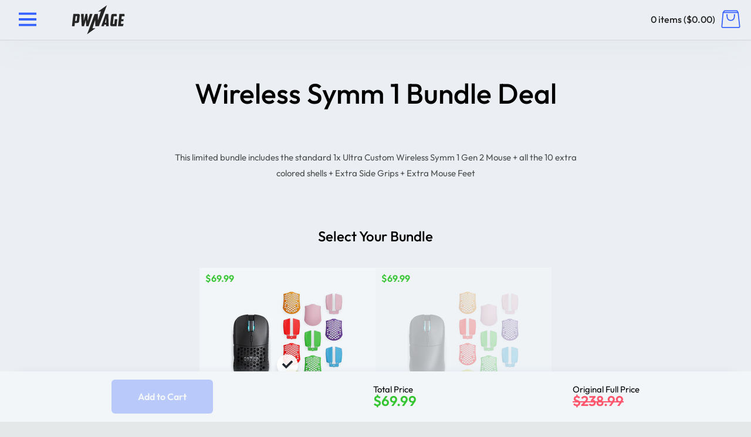

--- FILE ---
content_type: text/html; charset=utf-8
request_url: https://pwnage.com/collections/all/products/wireless-symm-1-gen-2-bundle-deal
body_size: 45021
content:
<!doctype html>
<html lang="en">
  <head>
	<!-- Added by AVADA SEO Suite -->
	<script>
  const avadaLightJsExclude = ['cdn.nfcube.com', 'assets/ecom.js', 'variant-title-king', 'linked_options_variants', 'smile-loader.js', 'smart-product-filter-search', 'rivo-loyalty-referrals', 'avada-cookie-consent', 'consentmo-gdpr', 'quinn', 'pandectes'];
  const avadaLightJsInclude = ['https://www.googletagmanager.com/', 'https://connect.facebook.net/', 'https://business-api.tiktok.com/', 'https://static.klaviyo.com/'];
  window.AVADA_SPEED_BLACKLIST = avadaLightJsInclude.map(item => new RegExp(item, 'i'));
  window.AVADA_SPEED_WHITELIST = avadaLightJsExclude.map(item => new RegExp(item, 'i'));
</script>

<script>
  const isSpeedUpEnable = !0 || Date.now() < 0;
  if (isSpeedUpEnable) {
    const avadaSpeedUp=1;
    if(isSpeedUpEnable) {
  function _0x55aa(_0x575858,_0x2fd0be){const _0x30a92f=_0x1cb5();return _0x55aa=function(_0x4e8b41,_0xcd1690){_0x4e8b41=_0x4e8b41-(0xb5e+0xd*0x147+-0x1b1a);let _0x1c09f7=_0x30a92f[_0x4e8b41];return _0x1c09f7;},_0x55aa(_0x575858,_0x2fd0be);}(function(_0x4ad4dc,_0x42545f){const _0x5c7741=_0x55aa,_0x323f4d=_0x4ad4dc();while(!![]){try{const _0x588ea5=parseInt(_0x5c7741(0x10c))/(0xb6f+-0x1853+0xce5)*(-parseInt(_0x5c7741(0x157))/(-0x2363*0x1+0x1dd4+0x591*0x1))+-parseInt(_0x5c7741(0x171))/(0x269b+-0xeb+-0xf*0x283)*(parseInt(_0x5c7741(0x116))/(0x2e1+0x1*0x17b3+-0x110*0x19))+-parseInt(_0x5c7741(0x147))/(-0x1489+-0x312*0x6+0x26fa*0x1)+-parseInt(_0x5c7741(0xfa))/(-0x744+0x1*0xb5d+-0x413)*(-parseInt(_0x5c7741(0x102))/(-0x1e87+0x9e*-0x16+0x2c22))+parseInt(_0x5c7741(0x136))/(0x1e2d+0x1498+-0x1a3*0x1f)+parseInt(_0x5c7741(0x16e))/(0x460+0x1d96+0x3*-0xb4f)*(-parseInt(_0x5c7741(0xe3))/(-0x9ca+-0x1*-0x93f+0x1*0x95))+parseInt(_0x5c7741(0xf8))/(-0x1f73*0x1+0x6*-0x510+0x3dde);if(_0x588ea5===_0x42545f)break;else _0x323f4d['push'](_0x323f4d['shift']());}catch(_0x5d6d7e){_0x323f4d['push'](_0x323f4d['shift']());}}}(_0x1cb5,-0x193549+0x5dc3*-0x31+-0x2f963*-0x13),(function(){const _0x5cb2b4=_0x55aa,_0x23f9e9={'yXGBq':function(_0x237aef,_0x385938){return _0x237aef!==_0x385938;},'XduVF':function(_0x21018d,_0x56ff60){return _0x21018d===_0x56ff60;},'RChnz':_0x5cb2b4(0xf4)+_0x5cb2b4(0xe9)+_0x5cb2b4(0x14a),'TAsuR':function(_0xe21eca,_0x33e114){return _0xe21eca%_0x33e114;},'EvLYw':function(_0x1326ad,_0x261d04){return _0x1326ad!==_0x261d04;},'nnhAQ':_0x5cb2b4(0x107),'swpMF':_0x5cb2b4(0x16d),'plMMu':_0x5cb2b4(0xe8)+_0x5cb2b4(0x135),'PqBPA':function(_0x2ba85c,_0x35b541){return _0x2ba85c<_0x35b541;},'NKPCA':_0x5cb2b4(0xfc),'TINqh':function(_0x4116e3,_0x3ffd02,_0x2c8722){return _0x4116e3(_0x3ffd02,_0x2c8722);},'BAueN':_0x5cb2b4(0x120),'NgloT':_0x5cb2b4(0x14c),'ThSSU':function(_0xeb212a,_0x4341c1){return _0xeb212a+_0x4341c1;},'lDDHN':function(_0x4a1a48,_0x45ebfb){return _0x4a1a48 instanceof _0x45ebfb;},'toAYB':function(_0xcf0fa9,_0xf5fa6a){return _0xcf0fa9 instanceof _0xf5fa6a;},'VMiyW':function(_0x5300e4,_0x44e0f4){return _0x5300e4(_0x44e0f4);},'iyhbw':_0x5cb2b4(0x119),'zuWfR':function(_0x19c3e4,_0x4ee6e8){return _0x19c3e4<_0x4ee6e8;},'vEmrv':function(_0xd798cf,_0x5ea2dd){return _0xd798cf!==_0x5ea2dd;},'yxERj':function(_0x24b03b,_0x5aa292){return _0x24b03b||_0x5aa292;},'MZpwM':_0x5cb2b4(0x110)+_0x5cb2b4(0x109)+'pt','IeUHK':function(_0x5a4c7e,_0x2edf70){return _0x5a4c7e-_0x2edf70;},'Idvge':function(_0x3b526e,_0x36b469){return _0x3b526e<_0x36b469;},'qRwfm':_0x5cb2b4(0x16b)+_0x5cb2b4(0xf1),'CvXDN':function(_0x4b4208,_0x1db216){return _0x4b4208<_0x1db216;},'acPIM':function(_0x7d44b7,_0x3020d2){return _0x7d44b7(_0x3020d2);},'MyLMO':function(_0x22d4b2,_0xe7a6a0){return _0x22d4b2<_0xe7a6a0;},'boDyh':function(_0x176992,_0x346381,_0xab7fc){return _0x176992(_0x346381,_0xab7fc);},'ZANXD':_0x5cb2b4(0x10f)+_0x5cb2b4(0x12a)+_0x5cb2b4(0x142),'CXwRZ':_0x5cb2b4(0x123)+_0x5cb2b4(0x15f),'AuMHM':_0x5cb2b4(0x161),'KUuFZ':_0x5cb2b4(0xe6),'MSwtw':_0x5cb2b4(0x13a),'ERvPB':_0x5cb2b4(0x134),'ycTDj':_0x5cb2b4(0x15b),'Tvhir':_0x5cb2b4(0x154)},_0x469be1=_0x23f9e9[_0x5cb2b4(0x153)],_0x36fe07={'blacklist':window[_0x5cb2b4(0x11f)+_0x5cb2b4(0x115)+'T'],'whitelist':window[_0x5cb2b4(0x11f)+_0x5cb2b4(0x13e)+'T']},_0x26516a={'blacklisted':[]},_0x34e4a6=(_0x2be2f5,_0x25b3b2)=>{const _0x80dd2=_0x5cb2b4;if(_0x2be2f5&&(!_0x25b3b2||_0x23f9e9[_0x80dd2(0x13b)](_0x25b3b2,_0x469be1))&&(!_0x36fe07[_0x80dd2(0x170)]||_0x36fe07[_0x80dd2(0x170)][_0x80dd2(0x151)](_0xa5c7cf=>_0xa5c7cf[_0x80dd2(0x12b)](_0x2be2f5)))&&(!_0x36fe07[_0x80dd2(0x165)]||_0x36fe07[_0x80dd2(0x165)][_0x80dd2(0x156)](_0x4e2570=>!_0x4e2570[_0x80dd2(0x12b)](_0x2be2f5)))&&_0x23f9e9[_0x80dd2(0xf7)](avadaSpeedUp,0x5*0x256+-0x1*0x66c+-0x542+0.5)&&_0x2be2f5[_0x80dd2(0x137)](_0x23f9e9[_0x80dd2(0xe7)])){const _0x413c89=_0x2be2f5[_0x80dd2(0x16c)];return _0x23f9e9[_0x80dd2(0xf7)](_0x23f9e9[_0x80dd2(0x11e)](_0x413c89,-0x1deb*-0x1+0xf13+-0x2cfc),0x1176+-0x78b*0x5+0x1441);}return _0x2be2f5&&(!_0x25b3b2||_0x23f9e9[_0x80dd2(0xed)](_0x25b3b2,_0x469be1))&&(!_0x36fe07[_0x80dd2(0x170)]||_0x36fe07[_0x80dd2(0x170)][_0x80dd2(0x151)](_0x3d689d=>_0x3d689d[_0x80dd2(0x12b)](_0x2be2f5)))&&(!_0x36fe07[_0x80dd2(0x165)]||_0x36fe07[_0x80dd2(0x165)][_0x80dd2(0x156)](_0x26a7b3=>!_0x26a7b3[_0x80dd2(0x12b)](_0x2be2f5)));},_0x11462f=function(_0x42927f){const _0x346823=_0x5cb2b4,_0x5426ae=_0x42927f[_0x346823(0x159)+'te'](_0x23f9e9[_0x346823(0x14e)]);return _0x36fe07[_0x346823(0x170)]&&_0x36fe07[_0x346823(0x170)][_0x346823(0x156)](_0x107b0d=>!_0x107b0d[_0x346823(0x12b)](_0x5426ae))||_0x36fe07[_0x346823(0x165)]&&_0x36fe07[_0x346823(0x165)][_0x346823(0x151)](_0x1e7160=>_0x1e7160[_0x346823(0x12b)](_0x5426ae));},_0x39299f=new MutationObserver(_0x45c995=>{const _0x21802a=_0x5cb2b4,_0x3bc801={'mafxh':function(_0x6f9c57,_0x229989){const _0x9d39b1=_0x55aa;return _0x23f9e9[_0x9d39b1(0xf7)](_0x6f9c57,_0x229989);},'SrchE':_0x23f9e9[_0x21802a(0xe2)],'pvjbV':_0x23f9e9[_0x21802a(0xf6)]};for(let _0x333494=-0x7d7+-0x893+0x106a;_0x23f9e9[_0x21802a(0x158)](_0x333494,_0x45c995[_0x21802a(0x16c)]);_0x333494++){const {addedNodes:_0x1b685b}=_0x45c995[_0x333494];for(let _0x2f087=0x1f03+0x84b+0x1*-0x274e;_0x23f9e9[_0x21802a(0x158)](_0x2f087,_0x1b685b[_0x21802a(0x16c)]);_0x2f087++){const _0x4e5bac=_0x1b685b[_0x2f087];if(_0x23f9e9[_0x21802a(0xf7)](_0x4e5bac[_0x21802a(0x121)],-0x1f3a+-0x1*0x1b93+-0x3*-0x139a)&&_0x23f9e9[_0x21802a(0xf7)](_0x4e5bac[_0x21802a(0x152)],_0x23f9e9[_0x21802a(0xe0)])){const _0x5d9a67=_0x4e5bac[_0x21802a(0x107)],_0x3fb522=_0x4e5bac[_0x21802a(0x16d)];if(_0x23f9e9[_0x21802a(0x103)](_0x34e4a6,_0x5d9a67,_0x3fb522)){_0x26516a[_0x21802a(0x160)+'d'][_0x21802a(0x128)]([_0x4e5bac,_0x4e5bac[_0x21802a(0x16d)]]),_0x4e5bac[_0x21802a(0x16d)]=_0x469be1;const _0x1e52da=function(_0x2c95ff){const _0x359b13=_0x21802a;if(_0x3bc801[_0x359b13(0x118)](_0x4e5bac[_0x359b13(0x159)+'te'](_0x3bc801[_0x359b13(0x166)]),_0x469be1))_0x2c95ff[_0x359b13(0x112)+_0x359b13(0x150)]();_0x4e5bac[_0x359b13(0xec)+_0x359b13(0x130)](_0x3bc801[_0x359b13(0xe4)],_0x1e52da);};_0x4e5bac[_0x21802a(0x12d)+_0x21802a(0x163)](_0x23f9e9[_0x21802a(0xf6)],_0x1e52da),_0x4e5bac[_0x21802a(0x12c)+_0x21802a(0x131)]&&_0x4e5bac[_0x21802a(0x12c)+_0x21802a(0x131)][_0x21802a(0x11a)+'d'](_0x4e5bac);}}}}});_0x39299f[_0x5cb2b4(0x105)](document[_0x5cb2b4(0x10b)+_0x5cb2b4(0x16a)],{'childList':!![],'subtree':!![]});const _0x2910a9=/[|\\{}()\[\]^$+*?.]/g,_0xa9f173=function(..._0x1baa33){const _0x3053cc=_0x5cb2b4,_0x2e6f61={'mMWha':function(_0x158c76,_0x5c404b){const _0x25a05c=_0x55aa;return _0x23f9e9[_0x25a05c(0xf7)](_0x158c76,_0x5c404b);},'BXirI':_0x23f9e9[_0x3053cc(0x141)],'COGok':function(_0x421bf7,_0x55453a){const _0x4fd417=_0x3053cc;return _0x23f9e9[_0x4fd417(0x167)](_0x421bf7,_0x55453a);},'XLSAp':function(_0x193984,_0x35c446){const _0x5bbecf=_0x3053cc;return _0x23f9e9[_0x5bbecf(0xed)](_0x193984,_0x35c446);},'EygRw':function(_0xfbb69c,_0x21b15d){const _0xe5c840=_0x3053cc;return _0x23f9e9[_0xe5c840(0x104)](_0xfbb69c,_0x21b15d);},'xZuNx':_0x23f9e9[_0x3053cc(0x139)],'SBUaW':function(_0x5739bf,_0x2c2fab){const _0x42cbb1=_0x3053cc;return _0x23f9e9[_0x42cbb1(0x172)](_0x5739bf,_0x2c2fab);},'EAoTR':function(_0x123b29,_0x5b29bf){const _0x2828d2=_0x3053cc;return _0x23f9e9[_0x2828d2(0x11d)](_0x123b29,_0x5b29bf);},'cdYdq':_0x23f9e9[_0x3053cc(0x14e)],'WzJcf':_0x23f9e9[_0x3053cc(0xe2)],'nytPK':function(_0x53f733,_0x4ad021){const _0x4f0333=_0x3053cc;return _0x23f9e9[_0x4f0333(0x148)](_0x53f733,_0x4ad021);},'oUrHG':_0x23f9e9[_0x3053cc(0x14d)],'dnxjX':function(_0xed6b5f,_0x573f55){const _0x57aa03=_0x3053cc;return _0x23f9e9[_0x57aa03(0x15a)](_0xed6b5f,_0x573f55);}};_0x23f9e9[_0x3053cc(0x15d)](_0x1baa33[_0x3053cc(0x16c)],-0x1a3*-0x9+-0xf9*0xb+-0x407*0x1)?(_0x36fe07[_0x3053cc(0x170)]=[],_0x36fe07[_0x3053cc(0x165)]=[]):(_0x36fe07[_0x3053cc(0x170)]&&(_0x36fe07[_0x3053cc(0x170)]=_0x36fe07[_0x3053cc(0x170)][_0x3053cc(0x106)](_0xa8e001=>_0x1baa33[_0x3053cc(0x156)](_0x4a8a28=>{const _0x2e425b=_0x3053cc;if(_0x2e6f61[_0x2e425b(0x111)](typeof _0x4a8a28,_0x2e6f61[_0x2e425b(0x155)]))return!_0xa8e001[_0x2e425b(0x12b)](_0x4a8a28);else{if(_0x2e6f61[_0x2e425b(0xeb)](_0x4a8a28,RegExp))return _0x2e6f61[_0x2e425b(0x145)](_0xa8e001[_0x2e425b(0xdf)](),_0x4a8a28[_0x2e425b(0xdf)]());}}))),_0x36fe07[_0x3053cc(0x165)]&&(_0x36fe07[_0x3053cc(0x165)]=[..._0x36fe07[_0x3053cc(0x165)],..._0x1baa33[_0x3053cc(0xff)](_0x4e4c02=>{const _0x7c755c=_0x3053cc;if(_0x23f9e9[_0x7c755c(0xf7)](typeof _0x4e4c02,_0x23f9e9[_0x7c755c(0x141)])){const _0x932437=_0x4e4c02[_0x7c755c(0xea)](_0x2910a9,_0x23f9e9[_0x7c755c(0x16f)]),_0x34e686=_0x23f9e9[_0x7c755c(0xf0)](_0x23f9e9[_0x7c755c(0xf0)]('.*',_0x932437),'.*');if(_0x36fe07[_0x7c755c(0x165)][_0x7c755c(0x156)](_0x21ef9a=>_0x21ef9a[_0x7c755c(0xdf)]()!==_0x34e686[_0x7c755c(0xdf)]()))return new RegExp(_0x34e686);}else{if(_0x23f9e9[_0x7c755c(0x117)](_0x4e4c02,RegExp)){if(_0x36fe07[_0x7c755c(0x165)][_0x7c755c(0x156)](_0x5a3f09=>_0x5a3f09[_0x7c755c(0xdf)]()!==_0x4e4c02[_0x7c755c(0xdf)]()))return _0x4e4c02;}}return null;})[_0x3053cc(0x106)](Boolean)]));const _0x3eeb55=document[_0x3053cc(0x11b)+_0x3053cc(0x10e)](_0x23f9e9[_0x3053cc(0xf0)](_0x23f9e9[_0x3053cc(0xf0)](_0x23f9e9[_0x3053cc(0x122)],_0x469be1),'"]'));for(let _0xf831f7=-0x21aa+-0x1793+0x393d*0x1;_0x23f9e9[_0x3053cc(0x14b)](_0xf831f7,_0x3eeb55[_0x3053cc(0x16c)]);_0xf831f7++){const _0x5868cb=_0x3eeb55[_0xf831f7];_0x23f9e9[_0x3053cc(0x132)](_0x11462f,_0x5868cb)&&(_0x26516a[_0x3053cc(0x160)+'d'][_0x3053cc(0x128)]([_0x5868cb,_0x23f9e9[_0x3053cc(0x14d)]]),_0x5868cb[_0x3053cc(0x12c)+_0x3053cc(0x131)][_0x3053cc(0x11a)+'d'](_0x5868cb));}let _0xdf8cd0=-0x17da+0x2461+-0xc87*0x1;[..._0x26516a[_0x3053cc(0x160)+'d']][_0x3053cc(0x10d)](([_0x226aeb,_0x33eaa7],_0xe33bca)=>{const _0x2aa7bf=_0x3053cc;if(_0x2e6f61[_0x2aa7bf(0x143)](_0x11462f,_0x226aeb)){const _0x41da0d=document[_0x2aa7bf(0x11c)+_0x2aa7bf(0x131)](_0x2e6f61[_0x2aa7bf(0x127)]);for(let _0x6784c7=0xd7b+-0xaa5+-0x2d6;_0x2e6f61[_0x2aa7bf(0x164)](_0x6784c7,_0x226aeb[_0x2aa7bf(0xe5)][_0x2aa7bf(0x16c)]);_0x6784c7++){const _0x4ca758=_0x226aeb[_0x2aa7bf(0xe5)][_0x6784c7];_0x2e6f61[_0x2aa7bf(0x12f)](_0x4ca758[_0x2aa7bf(0x133)],_0x2e6f61[_0x2aa7bf(0x13f)])&&_0x2e6f61[_0x2aa7bf(0x145)](_0x4ca758[_0x2aa7bf(0x133)],_0x2e6f61[_0x2aa7bf(0x100)])&&_0x41da0d[_0x2aa7bf(0xe1)+'te'](_0x4ca758[_0x2aa7bf(0x133)],_0x226aeb[_0x2aa7bf(0xe5)][_0x6784c7][_0x2aa7bf(0x12e)]);}_0x41da0d[_0x2aa7bf(0xe1)+'te'](_0x2e6f61[_0x2aa7bf(0x13f)],_0x226aeb[_0x2aa7bf(0x107)]),_0x41da0d[_0x2aa7bf(0xe1)+'te'](_0x2e6f61[_0x2aa7bf(0x100)],_0x2e6f61[_0x2aa7bf(0x101)](_0x33eaa7,_0x2e6f61[_0x2aa7bf(0x126)])),document[_0x2aa7bf(0x113)][_0x2aa7bf(0x146)+'d'](_0x41da0d),_0x26516a[_0x2aa7bf(0x160)+'d'][_0x2aa7bf(0x162)](_0x2e6f61[_0x2aa7bf(0x13d)](_0xe33bca,_0xdf8cd0),-0x105d*0x2+0x1*-0xeaa+0x2f65),_0xdf8cd0++;}}),_0x36fe07[_0x3053cc(0x170)]&&_0x23f9e9[_0x3053cc(0xf3)](_0x36fe07[_0x3053cc(0x170)][_0x3053cc(0x16c)],0x10f2+-0x1a42+0x951)&&_0x39299f[_0x3053cc(0x15c)]();},_0x4c2397=document[_0x5cb2b4(0x11c)+_0x5cb2b4(0x131)],_0x573f89={'src':Object[_0x5cb2b4(0x14f)+_0x5cb2b4(0xfd)+_0x5cb2b4(0x144)](HTMLScriptElement[_0x5cb2b4(0xf9)],_0x23f9e9[_0x5cb2b4(0x14e)]),'type':Object[_0x5cb2b4(0x14f)+_0x5cb2b4(0xfd)+_0x5cb2b4(0x144)](HTMLScriptElement[_0x5cb2b4(0xf9)],_0x23f9e9[_0x5cb2b4(0xe2)])};document[_0x5cb2b4(0x11c)+_0x5cb2b4(0x131)]=function(..._0x4db605){const _0x1480b5=_0x5cb2b4,_0x3a6982={'KNNxG':function(_0x32fa39,_0x2a57e4,_0x3cc08f){const _0x5ead12=_0x55aa;return _0x23f9e9[_0x5ead12(0x169)](_0x32fa39,_0x2a57e4,_0x3cc08f);}};if(_0x23f9e9[_0x1480b5(0x13b)](_0x4db605[-0x4*-0x376+0x4*0x2f+-0xe94][_0x1480b5(0x140)+'e'](),_0x23f9e9[_0x1480b5(0x139)]))return _0x4c2397[_0x1480b5(0x114)](document)(..._0x4db605);const _0x2f091d=_0x4c2397[_0x1480b5(0x114)](document)(..._0x4db605);try{Object[_0x1480b5(0xf2)+_0x1480b5(0x149)](_0x2f091d,{'src':{..._0x573f89[_0x1480b5(0x107)],'set'(_0x3ae2bc){const _0x5d6fdc=_0x1480b5;_0x3a6982[_0x5d6fdc(0x129)](_0x34e4a6,_0x3ae2bc,_0x2f091d[_0x5d6fdc(0x16d)])&&_0x573f89[_0x5d6fdc(0x16d)][_0x5d6fdc(0x10a)][_0x5d6fdc(0x125)](this,_0x469be1),_0x573f89[_0x5d6fdc(0x107)][_0x5d6fdc(0x10a)][_0x5d6fdc(0x125)](this,_0x3ae2bc);}},'type':{..._0x573f89[_0x1480b5(0x16d)],'get'(){const _0x436e9e=_0x1480b5,_0x4b63b9=_0x573f89[_0x436e9e(0x16d)][_0x436e9e(0xfb)][_0x436e9e(0x125)](this);if(_0x23f9e9[_0x436e9e(0xf7)](_0x4b63b9,_0x469be1)||_0x23f9e9[_0x436e9e(0x103)](_0x34e4a6,this[_0x436e9e(0x107)],_0x4b63b9))return null;return _0x4b63b9;},'set'(_0x174ea3){const _0x1dff57=_0x1480b5,_0xa2fd13=_0x23f9e9[_0x1dff57(0x103)](_0x34e4a6,_0x2f091d[_0x1dff57(0x107)],_0x2f091d[_0x1dff57(0x16d)])?_0x469be1:_0x174ea3;_0x573f89[_0x1dff57(0x16d)][_0x1dff57(0x10a)][_0x1dff57(0x125)](this,_0xa2fd13);}}}),_0x2f091d[_0x1480b5(0xe1)+'te']=function(_0x5b0870,_0x8c60d5){const _0xab22d4=_0x1480b5;if(_0x23f9e9[_0xab22d4(0xf7)](_0x5b0870,_0x23f9e9[_0xab22d4(0xe2)])||_0x23f9e9[_0xab22d4(0xf7)](_0x5b0870,_0x23f9e9[_0xab22d4(0x14e)]))_0x2f091d[_0x5b0870]=_0x8c60d5;else HTMLScriptElement[_0xab22d4(0xf9)][_0xab22d4(0xe1)+'te'][_0xab22d4(0x125)](_0x2f091d,_0x5b0870,_0x8c60d5);};}catch(_0x5a9461){console[_0x1480b5(0x168)](_0x23f9e9[_0x1480b5(0xef)],_0x5a9461);}return _0x2f091d;};const _0x5883c5=[_0x23f9e9[_0x5cb2b4(0xfe)],_0x23f9e9[_0x5cb2b4(0x13c)],_0x23f9e9[_0x5cb2b4(0xf5)],_0x23f9e9[_0x5cb2b4(0x15e)],_0x23f9e9[_0x5cb2b4(0x138)],_0x23f9e9[_0x5cb2b4(0x124)]],_0x4ab8d2=_0x5883c5[_0x5cb2b4(0xff)](_0x439d08=>{return{'type':_0x439d08,'listener':()=>_0xa9f173(),'options':{'passive':!![]}};});_0x4ab8d2[_0x5cb2b4(0x10d)](_0x4d3535=>{const _0x3882ab=_0x5cb2b4;document[_0x3882ab(0x12d)+_0x3882ab(0x163)](_0x4d3535[_0x3882ab(0x16d)],_0x4d3535[_0x3882ab(0xee)],_0x4d3535[_0x3882ab(0x108)]);});}()));function _0x1cb5(){const _0x15f8e0=['ault','some','tagName','CXwRZ','wheel','BXirI','every','6lYvYYX','PqBPA','getAttribu','IeUHK','touchstart','disconnect','Idvge','ERvPB','/blocked','blackliste','keydown','splice','stener','SBUaW','whitelist','SrchE','toAYB','warn','boDyh','ement','script[typ','length','type','346347wGqEBH','NgloT','blacklist','33OVoYHk','zuWfR','toString','NKPCA','setAttribu','swpMF','230EEqEiq','pvjbV','attributes','mousemove','RChnz','beforescri','y.com/exte','replace','COGok','removeEven','EvLYw','listener','ZANXD','ThSSU','e="','defineProp','MyLMO','cdn.shopif','MSwtw','plMMu','XduVF','22621984JRJQxz','prototype','8818116NVbcZr','get','SCRIPT','ertyDescri','AuMHM','map','WzJcf','nytPK','7kiZatp','TINqh','VMiyW','observe','filter','src','options','n/javascri','set','documentEl','478083wuqgQV','forEach','torAll','Avada cann','applicatio','mMWha','preventDef','head','bind','D_BLACKLIS','75496skzGVx','lDDHN','mafxh','script','removeChil','querySelec','createElem','vEmrv','TAsuR','AVADA_SPEE','string','nodeType','qRwfm','javascript','Tvhir','call','oUrHG','xZuNx','push','KNNxG','ot lazy lo','test','parentElem','addEventLi','value','EAoTR','tListener','ent','acPIM','name','touchmove','ptexecute','6968312SmqlIb','includes','ycTDj','iyhbw','touchend','yXGBq','KUuFZ','dnxjX','D_WHITELIS','cdYdq','toLowerCas','BAueN','ad script','EygRw','ptor','XLSAp','appendChil','4975500NoPAFA','yxERj','erties','nsions','CvXDN','\$&','MZpwM','nnhAQ','getOwnProp'];_0x1cb5=function(){return _0x15f8e0;};return _0x1cb5();}
}
    class LightJsLoader{constructor(e){this.jQs=[],this.listener=this.handleListener.bind(this,e),this.scripts=["default","defer","async"].reduce(((e,t)=>({...e,[t]:[]})),{});const t=this;e.forEach((e=>window.addEventListener(e,t.listener,{passive:!0})))}handleListener(e){const t=this;return e.forEach((e=>window.removeEventListener(e,t.listener))),"complete"===document.readyState?this.handleDOM():document.addEventListener("readystatechange",(e=>{if("complete"===e.target.readyState)return setTimeout(t.handleDOM.bind(t),1)}))}async handleDOM(){this.suspendEvent(),this.suspendJQuery(),this.findScripts(),this.preloadScripts();for(const e of Object.keys(this.scripts))await this.replaceScripts(this.scripts[e]);for(const e of["DOMContentLoaded","readystatechange"])await this.requestRepaint(),document.dispatchEvent(new Event("lightJS-"+e));document.lightJSonreadystatechange&&document.lightJSonreadystatechange();for(const e of["DOMContentLoaded","load"])await this.requestRepaint(),window.dispatchEvent(new Event("lightJS-"+e));await this.requestRepaint(),window.lightJSonload&&window.lightJSonload(),await this.requestRepaint(),this.jQs.forEach((e=>e(window).trigger("lightJS-jquery-load"))),window.dispatchEvent(new Event("lightJS-pageshow")),await this.requestRepaint(),window.lightJSonpageshow&&window.lightJSonpageshow()}async requestRepaint(){return new Promise((e=>requestAnimationFrame(e)))}findScripts(){document.querySelectorAll("script[type=lightJs]").forEach((e=>{e.hasAttribute("src")?e.hasAttribute("async")&&e.async?this.scripts.async.push(e):e.hasAttribute("defer")&&e.defer?this.scripts.defer.push(e):this.scripts.default.push(e):this.scripts.default.push(e)}))}preloadScripts(){const e=this,t=Object.keys(this.scripts).reduce(((t,n)=>[...t,...e.scripts[n]]),[]),n=document.createDocumentFragment();t.forEach((e=>{const t=e.getAttribute("src");if(!t)return;const s=document.createElement("link");s.href=t,s.rel="preload",s.as="script",n.appendChild(s)})),document.head.appendChild(n)}async replaceScripts(e){let t;for(;t=e.shift();)await this.requestRepaint(),new Promise((e=>{const n=document.createElement("script");[...t.attributes].forEach((e=>{"type"!==e.nodeName&&n.setAttribute(e.nodeName,e.nodeValue)})),t.hasAttribute("src")?(n.addEventListener("load",e),n.addEventListener("error",e)):(n.text=t.text,e()),t.parentNode.replaceChild(n,t)}))}suspendEvent(){const e={};[{obj:document,name:"DOMContentLoaded"},{obj:window,name:"DOMContentLoaded"},{obj:window,name:"load"},{obj:window,name:"pageshow"},{obj:document,name:"readystatechange"}].map((t=>function(t,n){function s(n){return e[t].list.indexOf(n)>=0?"lightJS-"+n:n}e[t]||(e[t]={list:[n],add:t.addEventListener,remove:t.removeEventListener},t.addEventListener=(...n)=>{n[0]=s(n[0]),e[t].add.apply(t,n)},t.removeEventListener=(...n)=>{n[0]=s(n[0]),e[t].remove.apply(t,n)})}(t.obj,t.name))),[{obj:document,name:"onreadystatechange"},{obj:window,name:"onpageshow"}].map((e=>function(e,t){let n=e[t];Object.defineProperty(e,t,{get:()=>n||function(){},set:s=>{e["lightJS"+t]=n=s}})}(e.obj,e.name)))}suspendJQuery(){const e=this;let t=window.jQuery;Object.defineProperty(window,"jQuery",{get:()=>t,set(n){if(!n||!n.fn||!e.jQs.includes(n))return void(t=n);n.fn.ready=n.fn.init.prototype.ready=e=>{e.bind(document)(n)};const s=n.fn.on;n.fn.on=n.fn.init.prototype.on=function(...e){if(window!==this[0])return s.apply(this,e),this;const t=e=>e.split(" ").map((e=>"load"===e||0===e.indexOf("load.")?"lightJS-jquery-load":e)).join(" ");return"string"==typeof e[0]||e[0]instanceof String?(e[0]=t(e[0]),s.apply(this,e),this):("object"==typeof e[0]&&Object.keys(e[0]).forEach((n=>{delete Object.assign(e[0],{[t(n)]:e[0][n]})[n]})),s.apply(this,e),this)},e.jQs.push(n),t=n}})}}
new LightJsLoader(["keydown","mousemove","touchend","touchmove","touchstart","wheel"]);
  }
</script>

	<!-- /Added by AVADA SEO Suite -->
    <meta charset="utf-8">
    <meta http-equiv="X-UA-Compatible" content="IE=edge,chrome=1">
    <meta name="theme-color" content="#3561FF">
    <meta name="viewport" content="width=device-width, initial-scale=1, viewport-fit=cover, shrink-to-fit=no">

    <link href="https://cdn.shopify.com/s/files/1/1573/2927/files/outfit-v6-latin-regular.woff2?v=1675972207" as="font" type="font/woff2" crossorigin="anonymous" rel="preload">
    <link href="https://cdn.shopify.com/s/files/1/1573/2927/files/outfit-v6-latin-500.woff2?v=1675972207" as="font" type="font/woff2" crossorigin="anonymous" rel="preload">
    <link href="https://cdn.shopify.com/s/files/1/1573/2927/files/outfit-v6-latin-600.woff2?v=1675972207" as="font" type="font/woff2" crossorigin="anonymous" rel="preload">
    <link href="https://cdn.shopify.com/s/files/1/1573/2927/files/fa-brands-400.woff2?v=1675972207" as="font" type="font/woff2" crossorigin="anonymous" rel="preload">
    <link href="https://cdn.shopify.com/s/files/1/1573/2927/files/fa-regular-400.woff2?v=1675972207" as="font" type="font/woff2" crossorigin="anonymous" rel="preload">
    <link href="https://cdn.shopify.com/s/files/1/1573/2927/files/fa-solid-900.woff2?v=1675972207" as="font" type="font/woff2" crossorigin="anonymous" rel="preload">

    <style>
      @font-face {
        font-display: swap;
        font-family: 'Outfit';
        font-style: normal;
        font-weight: 400;
        src: url('https://cdn.shopify.com/s/files/1/1573/2927/files/outfit-v6-latin-regular.woff2?v=1675972207')
          format('woff2'); /* Chrome 36+, Opera 23+, Firefox 39+ */
      }
      /* outfit-500 - latin */
      @font-face {
        font-display: swap;
        font-family: 'Outfit';
        font-style: normal;
        font-weight: 500;
        src: url('https://cdn.shopify.com/s/files/1/1573/2927/files/outfit-v6-latin-500.woff2?v=1675972207')
          format('woff2'); /* Chrome 36+, Opera 23+, Firefox 39+ */
      }
      /* outfit-600 - latin */
      @font-face {
        font-display: swap;
        font-family: 'Outfit';
        font-style: normal;
        font-weight: 600;
        src: url('https://cdn.shopify.com/s/files/1/1573/2927/files/outfit-v6-latin-600.woff2?v=1675972207')
          format('woff2'); /* Chrome 36+, Opera 23+, Firefox 39+ */
      }
    </style>

    <link rel="canonical" href="https://pwnage.com/products/wireless-symm-1-gen-2-bundle-deal">
    <link rel="preconnect" href="https://cdn.shopify.com" crossorigin>

    <link href="//pwnage.com/cdn/shop/t/66/assets/swiper-bundle-11-2-10.min.css?v=122566261443062448241755621171" rel="stylesheet" type="text/css" media="all" />
    <link href="//pwnage.com/cdn/shop/t/66/assets/fontawesome-all.min.css?v=137669626579689259571755625745" rel="stylesheet" type="text/css" media="all" />
    <link href="//pwnage.com/cdn/shop/t/66/assets/style.css?v=160218775640574017541769279835" rel="stylesheet" type="text/css" media="all" />
    <link href="//pwnage.com/cdn/shop/t/66/assets/style_customizer_alt.css?v=95827611829028729301755619068" rel="stylesheet" type="text/css" media="all" />
<link href="//pwnage.com/cdn/shop/t/66/assets/product-reviews-override.css?v=66777507074859270181755686950" rel="stylesheet" type="text/css" media="all" />
<link rel="shortcut icon" href="//pwnage.com/cdn/shop/files/pwnage_fb97842a-7373-4197-b5ee-c025d720ceed.png?crop=center&height=32&v=1614299780&width=32" type="image/png"><title>Wireless Symm 1 Bundle Deal
&#124; Pwnage</title><meta name="description" content="This limited bundle includes the standard 1x Ultra Custom Wireless Symm 1 Gen 2 Mouse + all the 10 extra colored shells + Extra Side Grips + Extra Mouse Feet">
    
    


    
    

    <meta property="og:site_name" content="Pwnage">
    <meta property="og:url" content="https://pwnage.com/products/wireless-symm-1-gen-2-bundle-deal">
    <meta property="og:title" content="Wireless Symm 1 Bundle Deal">
    <meta property="og:type" content="product">
    <meta property="og:description" content="This limited bundle includes the standard 1x Ultra Custom Wireless Symm 1 Gen 2 Mouse + all the 10 extra colored shells + Extra Side Grips + Extra Mouse Feet">
    
      <meta property="og:price:amount" content="69.99">
      <meta property="og:price:currency" content="USD">
    
    <meta property="og:image" content="http://pwnage.com/cdn/shop/products/symm_wireless_black_holed_v2_570ebbb4-43b7-46ab-b938-cd39bbe2745a_1200x1200.png?v=1762460356"><meta property="og:image" content="http://pwnage.com/cdn/shop/products/symm_wireless_black_solid_v2_ad97edd5-238a-42df-9735-d67159ee8292_1200x1200.png?v=1639217256"><meta property="og:image" content="http://pwnage.com/cdn/shop/products/symm_wireless_white_holed_v2_c386b080-fef2-49aa-9b30-f1d68cd43777_1200x1200.png?v=1639217256">
    <meta property="og:image:secure_url" content="https://pwnage.com/cdn/shop/products/symm_wireless_black_holed_v2_570ebbb4-43b7-46ab-b938-cd39bbe2745a_1200x1200.png?v=1762460356"><meta property="og:image:secure_url" content="https://pwnage.com/cdn/shop/products/symm_wireless_black_solid_v2_ad97edd5-238a-42df-9735-d67159ee8292_1200x1200.png?v=1639217256"><meta property="og:image:secure_url" content="https://pwnage.com/cdn/shop/products/symm_wireless_white_holed_v2_c386b080-fef2-49aa-9b30-f1d68cd43777_1200x1200.png?v=1639217256">

    
      <meta name="twitter:site" content="https://twitter.com/PwnageOfficial">
    
    <meta name="twitter:card" content="summary_large_image">
    <meta name="twitter:title" content="Wireless Symm 1 Bundle Deal">
    <meta name="twitter:description" content="This limited bundle includes the standard 1x Ultra Custom Wireless Symm 1 Gen 2 Mouse + all the 10 extra colored shells + Extra Side Grips + Extra Mouse Feet">
    
    
    

    <script>window.performance && window.performance.mark && window.performance.mark('shopify.content_for_header.start');</script><meta name="google-site-verification" content="5ugh7st68d54QPE73xWhWP4qCE9t7ANPhJoQQpt_okU">
<meta id="shopify-digital-wallet" name="shopify-digital-wallet" content="/15732927/digital_wallets/dialog">
<meta name="shopify-checkout-api-token" content="0cc8714d4530af25700d275a40317d1f">
<meta id="in-context-paypal-metadata" data-shop-id="15732927" data-venmo-supported="false" data-environment="production" data-locale="en_US" data-paypal-v4="true" data-currency="USD">
<link rel="alternate" type="application/json+oembed" href="https://pwnage.com/products/wireless-symm-1-gen-2-bundle-deal.oembed">
<script async="async" src="/checkouts/internal/preloads.js?locale=en-US"></script>
<link rel="preconnect" href="https://shop.app" crossorigin="anonymous">
<script async="async" src="https://shop.app/checkouts/internal/preloads.js?locale=en-US&shop_id=15732927" crossorigin="anonymous"></script>
<script id="apple-pay-shop-capabilities" type="application/json">{"shopId":15732927,"countryCode":"US","currencyCode":"USD","merchantCapabilities":["supports3DS"],"merchantId":"gid:\/\/shopify\/Shop\/15732927","merchantName":"Pwnage","requiredBillingContactFields":["postalAddress","email","phone"],"requiredShippingContactFields":["postalAddress","email","phone"],"shippingType":"shipping","supportedNetworks":["visa","masterCard","amex","discover","elo","jcb"],"total":{"type":"pending","label":"Pwnage","amount":"1.00"},"shopifyPaymentsEnabled":true,"supportsSubscriptions":true}</script>
<script id="shopify-features" type="application/json">{"accessToken":"0cc8714d4530af25700d275a40317d1f","betas":["rich-media-storefront-analytics"],"domain":"pwnage.com","predictiveSearch":true,"shopId":15732927,"locale":"en"}</script>
<script>var Shopify = Shopify || {};
Shopify.shop = "pwnage.myshopify.com";
Shopify.locale = "en";
Shopify.currency = {"active":"USD","rate":"1.0"};
Shopify.country = "US";
Shopify.theme = {"name":"Pwnage v3.0 Alpine","id":144826859711,"schema_name":null,"schema_version":null,"theme_store_id":null,"role":"main"};
Shopify.theme.handle = "null";
Shopify.theme.style = {"id":null,"handle":null};
Shopify.cdnHost = "pwnage.com/cdn";
Shopify.routes = Shopify.routes || {};
Shopify.routes.root = "/";</script>
<script type="module">!function(o){(o.Shopify=o.Shopify||{}).modules=!0}(window);</script>
<script>!function(o){function n(){var o=[];function n(){o.push(Array.prototype.slice.apply(arguments))}return n.q=o,n}var t=o.Shopify=o.Shopify||{};t.loadFeatures=n(),t.autoloadFeatures=n()}(window);</script>
<script>
  window.ShopifyPay = window.ShopifyPay || {};
  window.ShopifyPay.apiHost = "shop.app\/pay";
  window.ShopifyPay.redirectState = null;
</script>
<script id="shop-js-analytics" type="application/json">{"pageType":"product"}</script>
<script defer="defer" async type="module" src="//pwnage.com/cdn/shopifycloud/shop-js/modules/v2/client.init-shop-cart-sync_BN7fPSNr.en.esm.js"></script>
<script defer="defer" async type="module" src="//pwnage.com/cdn/shopifycloud/shop-js/modules/v2/chunk.common_Cbph3Kss.esm.js"></script>
<script defer="defer" async type="module" src="//pwnage.com/cdn/shopifycloud/shop-js/modules/v2/chunk.modal_DKumMAJ1.esm.js"></script>
<script type="module">
  await import("//pwnage.com/cdn/shopifycloud/shop-js/modules/v2/client.init-shop-cart-sync_BN7fPSNr.en.esm.js");
await import("//pwnage.com/cdn/shopifycloud/shop-js/modules/v2/chunk.common_Cbph3Kss.esm.js");
await import("//pwnage.com/cdn/shopifycloud/shop-js/modules/v2/chunk.modal_DKumMAJ1.esm.js");

  window.Shopify.SignInWithShop?.initShopCartSync?.({"fedCMEnabled":true,"windoidEnabled":true});

</script>
<script>
  window.Shopify = window.Shopify || {};
  if (!window.Shopify.featureAssets) window.Shopify.featureAssets = {};
  window.Shopify.featureAssets['shop-js'] = {"shop-cart-sync":["modules/v2/client.shop-cart-sync_CJVUk8Jm.en.esm.js","modules/v2/chunk.common_Cbph3Kss.esm.js","modules/v2/chunk.modal_DKumMAJ1.esm.js"],"init-fed-cm":["modules/v2/client.init-fed-cm_7Fvt41F4.en.esm.js","modules/v2/chunk.common_Cbph3Kss.esm.js","modules/v2/chunk.modal_DKumMAJ1.esm.js"],"init-shop-email-lookup-coordinator":["modules/v2/client.init-shop-email-lookup-coordinator_Cc088_bR.en.esm.js","modules/v2/chunk.common_Cbph3Kss.esm.js","modules/v2/chunk.modal_DKumMAJ1.esm.js"],"init-windoid":["modules/v2/client.init-windoid_hPopwJRj.en.esm.js","modules/v2/chunk.common_Cbph3Kss.esm.js","modules/v2/chunk.modal_DKumMAJ1.esm.js"],"shop-button":["modules/v2/client.shop-button_B0jaPSNF.en.esm.js","modules/v2/chunk.common_Cbph3Kss.esm.js","modules/v2/chunk.modal_DKumMAJ1.esm.js"],"shop-cash-offers":["modules/v2/client.shop-cash-offers_DPIskqss.en.esm.js","modules/v2/chunk.common_Cbph3Kss.esm.js","modules/v2/chunk.modal_DKumMAJ1.esm.js"],"shop-toast-manager":["modules/v2/client.shop-toast-manager_CK7RT69O.en.esm.js","modules/v2/chunk.common_Cbph3Kss.esm.js","modules/v2/chunk.modal_DKumMAJ1.esm.js"],"init-shop-cart-sync":["modules/v2/client.init-shop-cart-sync_BN7fPSNr.en.esm.js","modules/v2/chunk.common_Cbph3Kss.esm.js","modules/v2/chunk.modal_DKumMAJ1.esm.js"],"init-customer-accounts-sign-up":["modules/v2/client.init-customer-accounts-sign-up_CfPf4CXf.en.esm.js","modules/v2/client.shop-login-button_DeIztwXF.en.esm.js","modules/v2/chunk.common_Cbph3Kss.esm.js","modules/v2/chunk.modal_DKumMAJ1.esm.js"],"pay-button":["modules/v2/client.pay-button_CgIwFSYN.en.esm.js","modules/v2/chunk.common_Cbph3Kss.esm.js","modules/v2/chunk.modal_DKumMAJ1.esm.js"],"init-customer-accounts":["modules/v2/client.init-customer-accounts_DQ3x16JI.en.esm.js","modules/v2/client.shop-login-button_DeIztwXF.en.esm.js","modules/v2/chunk.common_Cbph3Kss.esm.js","modules/v2/chunk.modal_DKumMAJ1.esm.js"],"avatar":["modules/v2/client.avatar_BTnouDA3.en.esm.js"],"init-shop-for-new-customer-accounts":["modules/v2/client.init-shop-for-new-customer-accounts_CsZy_esa.en.esm.js","modules/v2/client.shop-login-button_DeIztwXF.en.esm.js","modules/v2/chunk.common_Cbph3Kss.esm.js","modules/v2/chunk.modal_DKumMAJ1.esm.js"],"shop-follow-button":["modules/v2/client.shop-follow-button_BRMJjgGd.en.esm.js","modules/v2/chunk.common_Cbph3Kss.esm.js","modules/v2/chunk.modal_DKumMAJ1.esm.js"],"checkout-modal":["modules/v2/client.checkout-modal_B9Drz_yf.en.esm.js","modules/v2/chunk.common_Cbph3Kss.esm.js","modules/v2/chunk.modal_DKumMAJ1.esm.js"],"shop-login-button":["modules/v2/client.shop-login-button_DeIztwXF.en.esm.js","modules/v2/chunk.common_Cbph3Kss.esm.js","modules/v2/chunk.modal_DKumMAJ1.esm.js"],"lead-capture":["modules/v2/client.lead-capture_DXYzFM3R.en.esm.js","modules/v2/chunk.common_Cbph3Kss.esm.js","modules/v2/chunk.modal_DKumMAJ1.esm.js"],"shop-login":["modules/v2/client.shop-login_CA5pJqmO.en.esm.js","modules/v2/chunk.common_Cbph3Kss.esm.js","modules/v2/chunk.modal_DKumMAJ1.esm.js"],"payment-terms":["modules/v2/client.payment-terms_BxzfvcZJ.en.esm.js","modules/v2/chunk.common_Cbph3Kss.esm.js","modules/v2/chunk.modal_DKumMAJ1.esm.js"]};
</script>
<script>(function() {
  var isLoaded = false;
  function asyncLoad() {
    if (isLoaded) return;
    isLoaded = true;
    var urls = ["\/\/cdn.shopify.com\/proxy\/9e38830bb7df4c4059d53a662454278d7de584efa8089aa17cc79ca2900624be\/sa-prod.saincserv.com\/i\/notification-AROAF7MQ.js?shop=pwnage.myshopify.com\u0026sp-cache-control=cHVibGljLCBtYXgtYWdlPTkwMA"];
    for (var i = 0; i < urls.length; i++) {
      var s = document.createElement('script');
      if ((!0 || Date.now() < 0) &&
      (!window.AVADA_SPEED_BLACKLIST || window.AVADA_SPEED_BLACKLIST.some(pattern => pattern.test(s))) &&
      (!window.AVADA_SPEED_WHITELIST || window.AVADA_SPEED_WHITELIST.every(pattern => !pattern.test(s)))) s.type = 'lightJs'; else s.type = 'text/javascript';
      s.async = true;
      s.src = urls[i];
      var x = document.getElementsByTagName('script')[0];
      x.parentNode.insertBefore(s, x);
    }
  };
  if(window.attachEvent) {
    window.attachEvent('onload', asyncLoad);
  } else {
    window.addEventListener('load', asyncLoad, false);
  }
})();</script>
<script id="__st">var __st={"a":15732927,"offset":-28800,"reqid":"8e02bd85-495f-49df-bdc5-2162c41bb40c-1769767978","pageurl":"pwnage.com\/collections\/all\/products\/wireless-symm-1-gen-2-bundle-deal","u":"e14c19006d82","p":"product","rtyp":"product","rid":7052571181247};</script>
<script>window.ShopifyPaypalV4VisibilityTracking = true;</script>
<script id="captcha-bootstrap">!function(){'use strict';const t='contact',e='account',n='new_comment',o=[[t,t],['blogs',n],['comments',n],[t,'customer']],c=[[e,'customer_login'],[e,'guest_login'],[e,'recover_customer_password'],[e,'create_customer']],r=t=>t.map((([t,e])=>`form[action*='/${t}']:not([data-nocaptcha='true']) input[name='form_type'][value='${e}']`)).join(','),a=t=>()=>t?[...document.querySelectorAll(t)].map((t=>t.form)):[];function s(){const t=[...o],e=r(t);return a(e)}const i='password',u='form_key',d=['recaptcha-v3-token','g-recaptcha-response','h-captcha-response',i],f=()=>{try{return window.sessionStorage}catch{return}},m='__shopify_v',_=t=>t.elements[u];function p(t,e,n=!1){try{const o=window.sessionStorage,c=JSON.parse(o.getItem(e)),{data:r}=function(t){const{data:e,action:n}=t;return t[m]||n?{data:e,action:n}:{data:t,action:n}}(c);for(const[e,n]of Object.entries(r))t.elements[e]&&(t.elements[e].value=n);n&&o.removeItem(e)}catch(o){console.error('form repopulation failed',{error:o})}}const l='form_type',E='cptcha';function T(t){t.dataset[E]=!0}const w=window,h=w.document,L='Shopify',v='ce_forms',y='captcha';let A=!1;((t,e)=>{const n=(g='f06e6c50-85a8-45c8-87d0-21a2b65856fe',I='https://cdn.shopify.com/shopifycloud/storefront-forms-hcaptcha/ce_storefront_forms_captcha_hcaptcha.v1.5.2.iife.js',D={infoText:'Protected by hCaptcha',privacyText:'Privacy',termsText:'Terms'},(t,e,n)=>{const o=w[L][v],c=o.bindForm;if(c)return c(t,g,e,D).then(n);var r;o.q.push([[t,g,e,D],n]),r=I,A||(h.body.append(Object.assign(h.createElement('script'),{id:'captcha-provider',async:!0,src:r})),A=!0)});var g,I,D;w[L]=w[L]||{},w[L][v]=w[L][v]||{},w[L][v].q=[],w[L][y]=w[L][y]||{},w[L][y].protect=function(t,e){n(t,void 0,e),T(t)},Object.freeze(w[L][y]),function(t,e,n,w,h,L){const[v,y,A,g]=function(t,e,n){const i=e?o:[],u=t?c:[],d=[...i,...u],f=r(d),m=r(i),_=r(d.filter((([t,e])=>n.includes(e))));return[a(f),a(m),a(_),s()]}(w,h,L),I=t=>{const e=t.target;return e instanceof HTMLFormElement?e:e&&e.form},D=t=>v().includes(t);t.addEventListener('submit',(t=>{const e=I(t);if(!e)return;const n=D(e)&&!e.dataset.hcaptchaBound&&!e.dataset.recaptchaBound,o=_(e),c=g().includes(e)&&(!o||!o.value);(n||c)&&t.preventDefault(),c&&!n&&(function(t){try{if(!f())return;!function(t){const e=f();if(!e)return;const n=_(t);if(!n)return;const o=n.value;o&&e.removeItem(o)}(t);const e=Array.from(Array(32),(()=>Math.random().toString(36)[2])).join('');!function(t,e){_(t)||t.append(Object.assign(document.createElement('input'),{type:'hidden',name:u})),t.elements[u].value=e}(t,e),function(t,e){const n=f();if(!n)return;const o=[...t.querySelectorAll(`input[type='${i}']`)].map((({name:t})=>t)),c=[...d,...o],r={};for(const[a,s]of new FormData(t).entries())c.includes(a)||(r[a]=s);n.setItem(e,JSON.stringify({[m]:1,action:t.action,data:r}))}(t,e)}catch(e){console.error('failed to persist form',e)}}(e),e.submit())}));const S=(t,e)=>{t&&!t.dataset[E]&&(n(t,e.some((e=>e===t))),T(t))};for(const o of['focusin','change'])t.addEventListener(o,(t=>{const e=I(t);D(e)&&S(e,y())}));const B=e.get('form_key'),M=e.get(l),P=B&&M;t.addEventListener('DOMContentLoaded',(()=>{const t=y();if(P)for(const e of t)e.elements[l].value===M&&p(e,B);[...new Set([...A(),...v().filter((t=>'true'===t.dataset.shopifyCaptcha))])].forEach((e=>S(e,t)))}))}(h,new URLSearchParams(w.location.search),n,t,e,['guest_login'])})(!0,!0)}();</script>
<script integrity="sha256-4kQ18oKyAcykRKYeNunJcIwy7WH5gtpwJnB7kiuLZ1E=" data-source-attribution="shopify.loadfeatures" defer="defer" src="//pwnage.com/cdn/shopifycloud/storefront/assets/storefront/load_feature-a0a9edcb.js" crossorigin="anonymous"></script>
<script crossorigin="anonymous" defer="defer" src="//pwnage.com/cdn/shopifycloud/storefront/assets/shopify_pay/storefront-65b4c6d7.js?v=20250812"></script>
<script data-source-attribution="shopify.dynamic_checkout.dynamic.init">var Shopify=Shopify||{};Shopify.PaymentButton=Shopify.PaymentButton||{isStorefrontPortableWallets:!0,init:function(){window.Shopify.PaymentButton.init=function(){};var t=document.createElement("script");t.src="https://pwnage.com/cdn/shopifycloud/portable-wallets/latest/portable-wallets.en.js",t.type="module",document.head.appendChild(t)}};
</script>
<script data-source-attribution="shopify.dynamic_checkout.buyer_consent">
  function portableWalletsHideBuyerConsent(e){var t=document.getElementById("shopify-buyer-consent"),n=document.getElementById("shopify-subscription-policy-button");t&&n&&(t.classList.add("hidden"),t.setAttribute("aria-hidden","true"),n.removeEventListener("click",e))}function portableWalletsShowBuyerConsent(e){var t=document.getElementById("shopify-buyer-consent"),n=document.getElementById("shopify-subscription-policy-button");t&&n&&(t.classList.remove("hidden"),t.removeAttribute("aria-hidden"),n.addEventListener("click",e))}window.Shopify?.PaymentButton&&(window.Shopify.PaymentButton.hideBuyerConsent=portableWalletsHideBuyerConsent,window.Shopify.PaymentButton.showBuyerConsent=portableWalletsShowBuyerConsent);
</script>
<script data-source-attribution="shopify.dynamic_checkout.cart.bootstrap">document.addEventListener("DOMContentLoaded",(function(){function t(){return document.querySelector("shopify-accelerated-checkout-cart, shopify-accelerated-checkout")}if(t())Shopify.PaymentButton.init();else{new MutationObserver((function(e,n){t()&&(Shopify.PaymentButton.init(),n.disconnect())})).observe(document.body,{childList:!0,subtree:!0})}}));
</script>
<link id="shopify-accelerated-checkout-styles" rel="stylesheet" media="screen" href="https://pwnage.com/cdn/shopifycloud/portable-wallets/latest/accelerated-checkout-backwards-compat.css" crossorigin="anonymous">
<style id="shopify-accelerated-checkout-cart">
        #shopify-buyer-consent {
  margin-top: 1em;
  display: inline-block;
  width: 100%;
}

#shopify-buyer-consent.hidden {
  display: none;
}

#shopify-subscription-policy-button {
  background: none;
  border: none;
  padding: 0;
  text-decoration: underline;
  font-size: inherit;
  cursor: pointer;
}

#shopify-subscription-policy-button::before {
  box-shadow: none;
}

      </style>
<link rel="stylesheet" media="screen" href="//pwnage.com/cdn/shop/t/66/compiled_assets/styles.css?v=11883">
<script id="sections-script" data-sections="theme-top-bar,theme-main-menu" defer="defer" src="//pwnage.com/cdn/shop/t/66/compiled_assets/scripts.js?v=11883"></script>
<script>window.performance && window.performance.mark && window.performance.mark('shopify.content_for_header.end');</script>
    <div class="ot-twitter-multi-pixel"></div>

  <meta property="omega:tags" content="symm, symm1, symmetrical, wireless symm, ">
  <meta property="omega:product" content="7052571181247">
  <meta property="omega:product_type" content="Gaming Mouse">
  <meta property="omega:collections" content="295705542847, 290141077695, ">





  
  <script>
    var arrayTwitterPixelTrack = [];
    var listTwitterPixelByType = [];
    var listTwitterPixelConversionByType = [];
    // console.log('shop.metafields:', '{"capi_Add to cart"=>"[{\"pixel_id\":\"tw-o4r8v-onsdn\"}]", "capi_Checkout Initiated"=>"[{\"pixel_id\":\"tw-o4r8v-onsdp\"}]", "capi_Content view"=>"[{\"pixel_id\":\"tw-o4r8v-onsdq\"}]", "capi_Page view (formerly site visit)"=>"[{\"pixel_id\":\"tw-o4r8v-onsdr\"}]", "capi_Purchase"=>"[{\"pixel_id\":\"tw-o4r8v-onsdl\",\"ads_account_id\":\"229\"}]", "master_tw-o4r8v-onsdl"=>"tw-o4r8v-onsdl", "master_tw-o4r8v-onsdn"=>"tw-o4r8v-onsdn", "master_tw-o4r8v-onsdp"=>"tw-o4r8v-onsdp", "master_tw-o4r8v-onsdq"=>"tw-o4r8v-onsdq", "master_tw-o4r8v-onsdr"=>"tw-o4r8v-onsdr", "setting"=>"{\"id\":\"972\",\"shop\":\"pwnage.myshopify.com\",\"enable\":\"1\",\"plan\":\"3\",\"active_plan_at\":null,\"timezone\":\"UTC\",\"statusFeedback\":\"1\",\"lastUpdate\":\"2025-07-24 10:16:04\",\"timeOnline\":\"\",\"reasonDisable\":\"\",\"reasonOtherDisable\":\"\",\"DiscountCode\":\"\",\"usePixelFromShopify\":\"0\",\"PlanShopify\":\"unlimited\",\"price\":\"12.99\",\"list_delete_pixel_downgrade\":null,\"enable_web_pixel\":\"2024-09-18 19:28:33.0\",\"max_capi\":\"1\",\"additional_capi_purchased\":\"0\",\"webpixel_event_ic\":\"0\",\"webpixel_event_atc\":\"0\",\"is_use_pricing\":\"using\",\"plan_id\":\"0\"}"}');
  </script>
    
    

    
      <script>
        var otArrayTwitterPixelWithType = '[{"pixel_id":"tw-o4r8v-onsdn"}]'.trim().split(",");
        var otTwitterPixelEventType = 'capi_Add to cart'.trim().split("_")[1];
        listTwitterPixelConversionByType[otTwitterPixelEventType] = [{"pixel_id":"tw-o4r8v-onsdn"}];
      </script>
    

    
    

    
      <script>
        var otArrayTwitterPixelWithType = '[{"pixel_id":"tw-o4r8v-onsdp"}]'.trim().split(",");
        var otTwitterPixelEventType = 'capi_Checkout Initiated'.trim().split("_")[1];
        listTwitterPixelConversionByType[otTwitterPixelEventType] = [{"pixel_id":"tw-o4r8v-onsdp"}];
      </script>
    

    
    

    
      <script>
        var otArrayTwitterPixelWithType = '[{"pixel_id":"tw-o4r8v-onsdq"}]'.trim().split(",");
        var otTwitterPixelEventType = 'capi_Content view'.trim().split("_")[1];
        listTwitterPixelConversionByType[otTwitterPixelEventType] = [{"pixel_id":"tw-o4r8v-onsdq"}];
      </script>
    

    
    

    
      <script>
        var otArrayTwitterPixelWithType = '[{"pixel_id":"tw-o4r8v-onsdr"}]'.trim().split(",");
        var otTwitterPixelEventType = 'capi_Page view (formerly site visit)'.trim().split("_")[1];
        listTwitterPixelConversionByType[otTwitterPixelEventType] = [{"pixel_id":"tw-o4r8v-onsdr"}];
      </script>
    

    
    

    
      <script>
        var otArrayTwitterPixelWithType = '[{"pixel_id":"tw-o4r8v-onsdl","ads_account_id":"229"}]'.trim().split(",");
        var otTwitterPixelEventType = 'capi_Purchase'.trim().split("_")[1];
        listTwitterPixelConversionByType[otTwitterPixelEventType] = [{"pixel_id":"tw-o4r8v-onsdl","ads_account_id":"229"}];
      </script>
    

    
    

    

    
    

    

    
    

    

    
    

    

    
    

    

    
    

    

    
    

    
    
    


    
    
    


    
    
    

    
    
    

    
     
    

    
    

    
    
    


    
    
    


    
    
    

    
    
    

    
     
    

    
    

    
    
    


    
    
    


    
    
    

    
    
    

    
     
    

    
    

    
    
    


    
    
    


    
    
    

    
    
    

    
     
    

    
    

    
    
    


    
    
    


    
    
    

    
    
    

    
     
    

    
    

    
    
    


    
    
    


    
    
    

    
    
    
      
      <script>
        if (! arrayTwitterPixelTrack.includes('tw-o4r8v-onsdl')) {
          arrayTwitterPixelTrack.push('tw-o4r8v-onsdl');
        }
      </script>
    

    
     
    

    
    

    
    
    


    
    
    


    
    
    

    
    
    
      
      <script>
        if (! arrayTwitterPixelTrack.includes('tw-o4r8v-onsdn')) {
          arrayTwitterPixelTrack.push('tw-o4r8v-onsdn');
        }
      </script>
    

    
     
    

    
    

    
    
    


    
    
    


    
    
    

    
    
    
      
      <script>
        if (! arrayTwitterPixelTrack.includes('tw-o4r8v-onsdp')) {
          arrayTwitterPixelTrack.push('tw-o4r8v-onsdp');
        }
      </script>
    

    
     
    

    
    

    
    
    


    
    
    


    
    
    

    
    
    
      
      <script>
        if (! arrayTwitterPixelTrack.includes('tw-o4r8v-onsdq')) {
          arrayTwitterPixelTrack.push('tw-o4r8v-onsdq');
        }
      </script>
    

    
     
    

    
    

    
    
    


    
    
    


    
    
    

    
    
    
      
      <script>
        if (! arrayTwitterPixelTrack.includes('tw-o4r8v-onsdr')) {
          arrayTwitterPixelTrack.push('tw-o4r8v-onsdr');
        }
      </script>
    

    
     
    

    
    

    
    
    


    
    
    


    
    
    

    
    
    

    
     
    
          <script>
              var OmegaTwitterPixelSettings = JSON.parse(JSON.stringify({"id":"972","shop":"pwnage.myshopify.com","enable":"1","plan":"3","active_plan_at":null,"timezone":"UTC","statusFeedback":"1","lastUpdate":"2025-07-24 10:16:04","timeOnline":"","reasonDisable":"","reasonOtherDisable":"","DiscountCode":"","usePixelFromShopify":"0","PlanShopify":"unlimited","price":"12.99","list_delete_pixel_downgrade":null,"enable_web_pixel":"2024-09-18 19:28:33.0","max_capi":"1","additional_capi_purchased":"0","webpixel_event_ic":"0","webpixel_event_atc":"0","is_use_pricing":"using","plan_id":"0"}));
              localStorage.setItem('ot_omega_twitter_pixel_setting', JSON.stringify(OmegaTwitterPixelSettings) );
          </script>
    




  <div class="ot-twitter-multi-pixel"></div>

  <meta property="omega:tags" content="symm, symm1, symmetrical, wireless symm, ">
  <meta property="omega:product" content="7052571181247">
  <meta property="omega:product_type" content="Gaming Mouse">
  <meta property="omega:collections" content="295705542847, 290141077695, ">





  
  <script>
    var arrayTwitterPixelTrack = [];
    var listTwitterPixelByType = [];
    var listTwitterPixelConversionByType = [];
    // console.log('shop.metafields:', '{"capi_Add to cart"=>"[{\"pixel_id\":\"tw-o4r8v-onsdn\"}]", "capi_Checkout Initiated"=>"[{\"pixel_id\":\"tw-o4r8v-onsdp\"}]", "capi_Content view"=>"[{\"pixel_id\":\"tw-o4r8v-onsdq\"}]", "capi_Page view (formerly site visit)"=>"[{\"pixel_id\":\"tw-o4r8v-onsdr\"}]", "capi_Purchase"=>"[{\"pixel_id\":\"tw-o4r8v-onsdl\",\"ads_account_id\":\"229\"}]", "master_tw-o4r8v-onsdl"=>"tw-o4r8v-onsdl", "master_tw-o4r8v-onsdn"=>"tw-o4r8v-onsdn", "master_tw-o4r8v-onsdp"=>"tw-o4r8v-onsdp", "master_tw-o4r8v-onsdq"=>"tw-o4r8v-onsdq", "master_tw-o4r8v-onsdr"=>"tw-o4r8v-onsdr", "setting"=>"{\"id\":\"972\",\"shop\":\"pwnage.myshopify.com\",\"enable\":\"1\",\"plan\":\"3\",\"active_plan_at\":null,\"timezone\":\"UTC\",\"statusFeedback\":\"1\",\"lastUpdate\":\"2025-07-24 10:16:04\",\"timeOnline\":\"\",\"reasonDisable\":\"\",\"reasonOtherDisable\":\"\",\"DiscountCode\":\"\",\"usePixelFromShopify\":\"0\",\"PlanShopify\":\"unlimited\",\"price\":\"12.99\",\"list_delete_pixel_downgrade\":null,\"enable_web_pixel\":\"2024-09-18 19:28:33.0\",\"max_capi\":\"1\",\"additional_capi_purchased\":\"0\",\"webpixel_event_ic\":\"0\",\"webpixel_event_atc\":\"0\",\"is_use_pricing\":\"using\",\"plan_id\":\"0\"}"}');
  </script>
    
    

    
      <script>
        var otArrayTwitterPixelWithType = '[{"pixel_id":"tw-o4r8v-onsdn"}]'.trim().split(",");
        var otTwitterPixelEventType = 'capi_Add to cart'.trim().split("_")[1];
        listTwitterPixelConversionByType[otTwitterPixelEventType] = [{"pixel_id":"tw-o4r8v-onsdn"}];
      </script>
    

    
    

    
      <script>
        var otArrayTwitterPixelWithType = '[{"pixel_id":"tw-o4r8v-onsdp"}]'.trim().split(",");
        var otTwitterPixelEventType = 'capi_Checkout Initiated'.trim().split("_")[1];
        listTwitterPixelConversionByType[otTwitterPixelEventType] = [{"pixel_id":"tw-o4r8v-onsdp"}];
      </script>
    

    
    

    
      <script>
        var otArrayTwitterPixelWithType = '[{"pixel_id":"tw-o4r8v-onsdq"}]'.trim().split(",");
        var otTwitterPixelEventType = 'capi_Content view'.trim().split("_")[1];
        listTwitterPixelConversionByType[otTwitterPixelEventType] = [{"pixel_id":"tw-o4r8v-onsdq"}];
      </script>
    

    
    

    
      <script>
        var otArrayTwitterPixelWithType = '[{"pixel_id":"tw-o4r8v-onsdr"}]'.trim().split(",");
        var otTwitterPixelEventType = 'capi_Page view (formerly site visit)'.trim().split("_")[1];
        listTwitterPixelConversionByType[otTwitterPixelEventType] = [{"pixel_id":"tw-o4r8v-onsdr"}];
      </script>
    

    
    

    
      <script>
        var otArrayTwitterPixelWithType = '[{"pixel_id":"tw-o4r8v-onsdl","ads_account_id":"229"}]'.trim().split(",");
        var otTwitterPixelEventType = 'capi_Purchase'.trim().split("_")[1];
        listTwitterPixelConversionByType[otTwitterPixelEventType] = [{"pixel_id":"tw-o4r8v-onsdl","ads_account_id":"229"}];
      </script>
    

    
    

    

    
    

    

    
    

    

    
    

    

    
    

    

    
    

    

    
    

    
    
    


    
    
    


    
    
    

    
    
    

    
     
    

    
    

    
    
    


    
    
    


    
    
    

    
    
    

    
     
    

    
    

    
    
    


    
    
    


    
    
    

    
    
    

    
     
    

    
    

    
    
    


    
    
    


    
    
    

    
    
    

    
     
    

    
    

    
    
    


    
    
    


    
    
    

    
    
    

    
     
    

    
    

    
    
    


    
    
    


    
    
    

    
    
    
      
      <script>
        if (! arrayTwitterPixelTrack.includes('tw-o4r8v-onsdl')) {
          arrayTwitterPixelTrack.push('tw-o4r8v-onsdl');
        }
      </script>
    

    
     
    

    
    

    
    
    


    
    
    


    
    
    

    
    
    
      
      <script>
        if (! arrayTwitterPixelTrack.includes('tw-o4r8v-onsdn')) {
          arrayTwitterPixelTrack.push('tw-o4r8v-onsdn');
        }
      </script>
    

    
     
    

    
    

    
    
    


    
    
    


    
    
    

    
    
    
      
      <script>
        if (! arrayTwitterPixelTrack.includes('tw-o4r8v-onsdp')) {
          arrayTwitterPixelTrack.push('tw-o4r8v-onsdp');
        }
      </script>
    

    
     
    

    
    

    
    
    


    
    
    


    
    
    

    
    
    
      
      <script>
        if (! arrayTwitterPixelTrack.includes('tw-o4r8v-onsdq')) {
          arrayTwitterPixelTrack.push('tw-o4r8v-onsdq');
        }
      </script>
    

    
     
    

    
    

    
    
    


    
    
    


    
    
    

    
    
    
      
      <script>
        if (! arrayTwitterPixelTrack.includes('tw-o4r8v-onsdr')) {
          arrayTwitterPixelTrack.push('tw-o4r8v-onsdr');
        }
      </script>
    

    
     
    

    
    

    
    
    


    
    
    


    
    
    

    
    
    

    
     
    
          <script>
              var OmegaTwitterPixelSettings = JSON.parse(JSON.stringify({"id":"972","shop":"pwnage.myshopify.com","enable":"1","plan":"3","active_plan_at":null,"timezone":"UTC","statusFeedback":"1","lastUpdate":"2025-07-24 10:16:04","timeOnline":"","reasonDisable":"","reasonOtherDisable":"","DiscountCode":"","usePixelFromShopify":"0","PlanShopify":"unlimited","price":"12.99","list_delete_pixel_downgrade":null,"enable_web_pixel":"2024-09-18 19:28:33.0","max_capi":"1","additional_capi_purchased":"0","webpixel_event_ic":"0","webpixel_event_atc":"0","is_use_pricing":"using","plan_id":"0"}));
              localStorage.setItem('ot_omega_twitter_pixel_setting', JSON.stringify(OmegaTwitterPixelSettings) );
          </script>
    



<!-- BEGIN app block: shopify://apps/upstackified-universal-pixel/blocks/adtScript/2ef9f833-e251-4eed-af16-8dca98b27a2f --><script></script>
<script></script>
<script></script>


  <meta property="adtr:tags" content="symm, symm1, symmetrical, wireless symm, ">
  <meta property="adtr:product" content="7052571181247">
  <meta property="adtr:product_type" content="">
  <meta
    property="adtr:collections"
    content="295705542847, 290141077695, "
  >
  <meta
    property="adtr:collection_titles"
    content="All Products, Bundle Deals, "
  >




<meta property="adtr:loading" content="">



    
    
      <script async src="https://prod2-cdn.upstackified.com/scripts/px/adtr-shopify.min.js"></script>
      <script>
        try {
          window._adtrPixelDetails = 'd3ee507e-c578-4b0d-8001-1ba434ca0f46';
          var metaCollection = [];
          var metaProduct = [];
          var metaTag = [];
          var metaType = [];
          if (document.querySelector("meta[property='adtr:collections']") != null) {
            metaCollection = document
              .querySelector("meta[property='adtr:collections']")
              .getAttribute('content')
              .split(',');
          }
          if (document.querySelector("meta[property='adtr:product']") != null) {
            metaProduct = document.querySelector("meta[property='adtr:product']").getAttribute('content').split(',');
          }
          if (document.querySelector("meta[property='adtr:tags']") != null) {
            metaTag = document.querySelector("meta[property='adtr:tags']").getAttribute('content').split(',');
          }
          if (document.querySelector("meta[property='adtr:product_type']") != null) {
            metaType = document.querySelector("meta[property='adtr:product_type']").getAttribute('content').split(',');
          }

          function arrayContainsMapping(metaMappings, mappings) {
            try {
              mappings = mappings.map((item) => item.toString());
              if (mappings.length && metaMappings.length) {
                for (let i = 0; i < metaMappings.length; i++) {
                  if (mappings.includes(metaMappings[i].trim())) {
                    return true;
                  }
                }
              }
              return false;
            } catch (e) {
              console.error(e);
            }
          }

          function _adqLoadTag() {
            try {
              window._upsLoaded = 0;
              window._upssqueue = window._upssqueue || [];
              window._upstack = window?._upstack || function () {
                window._upssqueue.push(arguments);
              };

              window._upssClient = function () {
                window._upssqueue.push(arguments);
              };
              window._upssClient('init');
            } catch (e) {
              console.error(e);
            }
          }

          let retryCount = 0;
          function waitForPixelId() {
            if (window && typeof window._adtrPixelDetails !== 'undefined') {
              _adqLoadTag();
            } else {
              if (retryCount < 25) {
                //console.log('retrying...' + retryCount);
                retryCount++;
                setTimeout(waitForPixelId, 250);
              }
            }
          }

          waitForPixelId();

          
            window._adtrProductDetails = {
              id: 7052571181247,
              title: "Wireless Symm 1 Bundle Deal",
              sku: "",
              brand: "Pwnage",
              variants: [{"id":40973181419711,"title":"Black \/ Honeycomb","option1":"Black","option2":"Honeycomb","option3":null,"sku":"Symm1Bundle-HB","requires_shipping":true,"taxable":true,"featured_image":{"id":31127747297471,"product_id":7052571181247,"position":1,"created_at":"2021-12-11T02:07:34-08:00","updated_at":"2025-11-06T12:19:16-08:00","alt":"Wireless Symm 1 Gen 2 Bundle Deal - Pwnage","width":1200,"height":1200,"src":"\/\/pwnage.com\/cdn\/shop\/products\/symm_wireless_black_holed_v2_570ebbb4-43b7-46ab-b938-cd39bbe2745a.png?v=1762460356","variant_ids":[40973181419711]},"available":false,"name":"Wireless Symm 1 Bundle Deal - Black \/ Honeycomb","public_title":"Black \/ Honeycomb","options":["Black","Honeycomb"],"price":6999,"weight":499,"compare_at_price":23899,"inventory_quantity":0,"inventory_management":"shopify","inventory_policy":"deny","barcode":"","featured_media":{"alt":"Wireless Symm 1 Gen 2 Bundle Deal - Pwnage","id":23577556779199,"position":1,"preview_image":{"aspect_ratio":1.0,"height":1200,"width":1200,"src":"\/\/pwnage.com\/cdn\/shop\/products\/symm_wireless_black_holed_v2_570ebbb4-43b7-46ab-b938-cd39bbe2745a.png?v=1762460356"}},"requires_selling_plan":false,"selling_plan_allocations":[]},{"id":40973181485247,"title":"Black \/ Solid","option1":"Black","option2":"Solid","option3":null,"sku":"Symm1Bundle-SB","requires_shipping":true,"taxable":true,"featured_image":{"id":31127747395775,"product_id":7052571181247,"position":2,"created_at":"2021-12-11T02:07:34-08:00","updated_at":"2021-12-11T02:07:36-08:00","alt":"Wireless Symm 1 Gen 2 Bundle Deal - Pwnage","width":1200,"height":1200,"src":"\/\/pwnage.com\/cdn\/shop\/products\/symm_wireless_black_solid_v2_ad97edd5-238a-42df-9735-d67159ee8292.png?v=1639217256","variant_ids":[40973181485247]},"available":false,"name":"Wireless Symm 1 Bundle Deal - Black \/ Solid","public_title":"Black \/ Solid","options":["Black","Solid"],"price":6999,"weight":499,"compare_at_price":23899,"inventory_quantity":0,"inventory_management":"shopify","inventory_policy":"deny","barcode":"","featured_media":{"alt":"Wireless Symm 1 Gen 2 Bundle Deal - Pwnage","id":23577556844735,"position":2,"preview_image":{"aspect_ratio":1.0,"height":1200,"width":1200,"src":"\/\/pwnage.com\/cdn\/shop\/products\/symm_wireless_black_solid_v2_ad97edd5-238a-42df-9735-d67159ee8292.png?v=1639217256"}},"requires_selling_plan":false,"selling_plan_allocations":[]},{"id":40973181550783,"title":"White \/ Honeycomb","option1":"White","option2":"Honeycomb","option3":null,"sku":"Symm1Bundle-HW","requires_shipping":true,"taxable":true,"featured_image":{"id":31127747363007,"product_id":7052571181247,"position":3,"created_at":"2021-12-11T02:07:34-08:00","updated_at":"2021-12-11T02:07:36-08:00","alt":"Wireless Symm 1 Gen 2 Bundle Deal - Pwnage","width":1200,"height":1200,"src":"\/\/pwnage.com\/cdn\/shop\/products\/symm_wireless_white_holed_v2_c386b080-fef2-49aa-9b30-f1d68cd43777.png?v=1639217256","variant_ids":[40973181550783]},"available":false,"name":"Wireless Symm 1 Bundle Deal - White \/ Honeycomb","public_title":"White \/ Honeycomb","options":["White","Honeycomb"],"price":6999,"weight":499,"compare_at_price":23899,"inventory_quantity":0,"inventory_management":"shopify","inventory_policy":"deny","barcode":"","featured_media":{"alt":"Wireless Symm 1 Gen 2 Bundle Deal - Pwnage","id":23577556877503,"position":3,"preview_image":{"aspect_ratio":1.0,"height":1200,"width":1200,"src":"\/\/pwnage.com\/cdn\/shop\/products\/symm_wireless_white_holed_v2_c386b080-fef2-49aa-9b30-f1d68cd43777.png?v=1639217256"}},"requires_selling_plan":false,"selling_plan_allocations":[]},{"id":40973181616319,"title":"White \/ Solid","option1":"White","option2":"Solid","option3":null,"sku":"Symm1Bundle-SW","requires_shipping":true,"taxable":true,"featured_image":{"id":31127747428543,"product_id":7052571181247,"position":4,"created_at":"2021-12-11T02:07:34-08:00","updated_at":"2021-12-11T02:07:37-08:00","alt":"Wireless Symm 1 Gen 2 Bundle Deal - Pwnage","width":1200,"height":1200,"src":"\/\/pwnage.com\/cdn\/shop\/products\/symm_wireless_white_solid_v2_8b7166ae-ed03-45dd-b057-ae624237cc7f.png?v=1639217257","variant_ids":[40973181616319]},"available":false,"name":"Wireless Symm 1 Bundle Deal - White \/ Solid","public_title":"White \/ Solid","options":["White","Solid"],"price":6999,"weight":499,"compare_at_price":23899,"inventory_quantity":0,"inventory_management":"shopify","inventory_policy":"deny","barcode":"","featured_media":{"alt":"Wireless Symm 1 Gen 2 Bundle Deal - Pwnage","id":23577556910271,"position":4,"preview_image":{"aspect_ratio":1.0,"height":1200,"width":1200,"src":"\/\/pwnage.com\/cdn\/shop\/products\/symm_wireless_white_solid_v2_8b7166ae-ed03-45dd-b057-ae624237cc7f.png?v=1639217257"}},"requires_selling_plan":false,"selling_plan_allocations":[]}],
              price: 6999,
              images: ["\/\/pwnage.com\/cdn\/shop\/products\/symm_wireless_black_holed_v2_570ebbb4-43b7-46ab-b938-cd39bbe2745a.png?v=1762460356","\/\/pwnage.com\/cdn\/shop\/products\/symm_wireless_black_solid_v2_ad97edd5-238a-42df-9735-d67159ee8292.png?v=1639217256","\/\/pwnage.com\/cdn\/shop\/products\/symm_wireless_white_holed_v2_c386b080-fef2-49aa-9b30-f1d68cd43777.png?v=1639217256","\/\/pwnage.com\/cdn\/shop\/products\/symm_wireless_white_solid_v2_8b7166ae-ed03-45dd-b057-ae624237cc7f.png?v=1639217257"],
              product_type: "Gaming Mouse"
            };
          
        } catch (e) {
          console.error(e);
        }
      </script>
    


<!-- END app block --><!-- BEGIN app block: shopify://apps/pagefly-page-builder/blocks/app-embed/83e179f7-59a0-4589-8c66-c0dddf959200 -->

<!-- BEGIN app snippet: pagefly-cro-ab-testing-main -->







<script>
  ;(function () {
    const url = new URL(window.location)
    const viewParam = url.searchParams.get('view')
    if (viewParam && viewParam.includes('variant-pf-')) {
      url.searchParams.set('pf_v', viewParam)
      url.searchParams.delete('view')
      window.history.replaceState({}, '', url)
    }
  })()
</script>



<script type='module'>
  
  window.PAGEFLY_CRO = window.PAGEFLY_CRO || {}

  window.PAGEFLY_CRO['data_debug'] = {
    original_template_suffix: "bundle.package-deal",
    allow_ab_test: false,
    ab_test_start_time: 0,
    ab_test_end_time: 0,
    today_date_time: 1769767979000,
  }
  window.PAGEFLY_CRO['GA4'] = { enabled: false}
</script>

<!-- END app snippet -->








  <script src='https://cdn.shopify.com/extensions/019bf883-1122-7445-9dca-5d60e681c2c8/pagefly-page-builder-216/assets/pagefly-helper.js' defer='defer'></script>

  <script src='https://cdn.shopify.com/extensions/019bf883-1122-7445-9dca-5d60e681c2c8/pagefly-page-builder-216/assets/pagefly-general-helper.js' defer='defer'></script>

  <script src='https://cdn.shopify.com/extensions/019bf883-1122-7445-9dca-5d60e681c2c8/pagefly-page-builder-216/assets/pagefly-snap-slider.js' defer='defer'></script>

  <script src='https://cdn.shopify.com/extensions/019bf883-1122-7445-9dca-5d60e681c2c8/pagefly-page-builder-216/assets/pagefly-slideshow-v3.js' defer='defer'></script>

  <script src='https://cdn.shopify.com/extensions/019bf883-1122-7445-9dca-5d60e681c2c8/pagefly-page-builder-216/assets/pagefly-slideshow-v4.js' defer='defer'></script>

  <script src='https://cdn.shopify.com/extensions/019bf883-1122-7445-9dca-5d60e681c2c8/pagefly-page-builder-216/assets/pagefly-glider.js' defer='defer'></script>

  <script src='https://cdn.shopify.com/extensions/019bf883-1122-7445-9dca-5d60e681c2c8/pagefly-page-builder-216/assets/pagefly-slideshow-v1-v2.js' defer='defer'></script>

  <script src='https://cdn.shopify.com/extensions/019bf883-1122-7445-9dca-5d60e681c2c8/pagefly-page-builder-216/assets/pagefly-product-media.js' defer='defer'></script>

  <script src='https://cdn.shopify.com/extensions/019bf883-1122-7445-9dca-5d60e681c2c8/pagefly-page-builder-216/assets/pagefly-product.js' defer='defer'></script>


<script id='pagefly-helper-data' type='application/json'>
  {
    "page_optimization": {
      "assets_prefetching": false
    },
    "elements_asset_mapper": {
      "Accordion": "https://cdn.shopify.com/extensions/019bf883-1122-7445-9dca-5d60e681c2c8/pagefly-page-builder-216/assets/pagefly-accordion.js",
      "Accordion3": "https://cdn.shopify.com/extensions/019bf883-1122-7445-9dca-5d60e681c2c8/pagefly-page-builder-216/assets/pagefly-accordion3.js",
      "CountDown": "https://cdn.shopify.com/extensions/019bf883-1122-7445-9dca-5d60e681c2c8/pagefly-page-builder-216/assets/pagefly-countdown.js",
      "GMap1": "https://cdn.shopify.com/extensions/019bf883-1122-7445-9dca-5d60e681c2c8/pagefly-page-builder-216/assets/pagefly-gmap.js",
      "GMap2": "https://cdn.shopify.com/extensions/019bf883-1122-7445-9dca-5d60e681c2c8/pagefly-page-builder-216/assets/pagefly-gmap.js",
      "GMapBasicV2": "https://cdn.shopify.com/extensions/019bf883-1122-7445-9dca-5d60e681c2c8/pagefly-page-builder-216/assets/pagefly-gmap.js",
      "GMapAdvancedV2": "https://cdn.shopify.com/extensions/019bf883-1122-7445-9dca-5d60e681c2c8/pagefly-page-builder-216/assets/pagefly-gmap.js",
      "HTML.Video": "https://cdn.shopify.com/extensions/019bf883-1122-7445-9dca-5d60e681c2c8/pagefly-page-builder-216/assets/pagefly-htmlvideo.js",
      "HTML.Video2": "https://cdn.shopify.com/extensions/019bf883-1122-7445-9dca-5d60e681c2c8/pagefly-page-builder-216/assets/pagefly-htmlvideo2.js",
      "HTML.Video3": "https://cdn.shopify.com/extensions/019bf883-1122-7445-9dca-5d60e681c2c8/pagefly-page-builder-216/assets/pagefly-htmlvideo2.js",
      "BackgroundVideo": "https://cdn.shopify.com/extensions/019bf883-1122-7445-9dca-5d60e681c2c8/pagefly-page-builder-216/assets/pagefly-htmlvideo2.js",
      "Instagram": "https://cdn.shopify.com/extensions/019bf883-1122-7445-9dca-5d60e681c2c8/pagefly-page-builder-216/assets/pagefly-instagram.js",
      "Instagram2": "https://cdn.shopify.com/extensions/019bf883-1122-7445-9dca-5d60e681c2c8/pagefly-page-builder-216/assets/pagefly-instagram.js",
      "Insta3": "https://cdn.shopify.com/extensions/019bf883-1122-7445-9dca-5d60e681c2c8/pagefly-page-builder-216/assets/pagefly-instagram3.js",
      "Tabs": "https://cdn.shopify.com/extensions/019bf883-1122-7445-9dca-5d60e681c2c8/pagefly-page-builder-216/assets/pagefly-tab.js",
      "Tabs3": "https://cdn.shopify.com/extensions/019bf883-1122-7445-9dca-5d60e681c2c8/pagefly-page-builder-216/assets/pagefly-tab3.js",
      "ProductBox": "https://cdn.shopify.com/extensions/019bf883-1122-7445-9dca-5d60e681c2c8/pagefly-page-builder-216/assets/pagefly-cart.js",
      "FBPageBox2": "https://cdn.shopify.com/extensions/019bf883-1122-7445-9dca-5d60e681c2c8/pagefly-page-builder-216/assets/pagefly-facebook.js",
      "FBLikeButton2": "https://cdn.shopify.com/extensions/019bf883-1122-7445-9dca-5d60e681c2c8/pagefly-page-builder-216/assets/pagefly-facebook.js",
      "TwitterFeed2": "https://cdn.shopify.com/extensions/019bf883-1122-7445-9dca-5d60e681c2c8/pagefly-page-builder-216/assets/pagefly-twitter.js",
      "Paragraph4": "https://cdn.shopify.com/extensions/019bf883-1122-7445-9dca-5d60e681c2c8/pagefly-page-builder-216/assets/pagefly-paragraph4.js",

      "AliReviews": "https://cdn.shopify.com/extensions/019bf883-1122-7445-9dca-5d60e681c2c8/pagefly-page-builder-216/assets/pagefly-3rd-elements.js",
      "BackInStock": "https://cdn.shopify.com/extensions/019bf883-1122-7445-9dca-5d60e681c2c8/pagefly-page-builder-216/assets/pagefly-3rd-elements.js",
      "GloboBackInStock": "https://cdn.shopify.com/extensions/019bf883-1122-7445-9dca-5d60e681c2c8/pagefly-page-builder-216/assets/pagefly-3rd-elements.js",
      "GrowaveWishlist": "https://cdn.shopify.com/extensions/019bf883-1122-7445-9dca-5d60e681c2c8/pagefly-page-builder-216/assets/pagefly-3rd-elements.js",
      "InfiniteOptionsShopPad": "https://cdn.shopify.com/extensions/019bf883-1122-7445-9dca-5d60e681c2c8/pagefly-page-builder-216/assets/pagefly-3rd-elements.js",
      "InkybayProductPersonalizer": "https://cdn.shopify.com/extensions/019bf883-1122-7445-9dca-5d60e681c2c8/pagefly-page-builder-216/assets/pagefly-3rd-elements.js",
      "LimeSpot": "https://cdn.shopify.com/extensions/019bf883-1122-7445-9dca-5d60e681c2c8/pagefly-page-builder-216/assets/pagefly-3rd-elements.js",
      "Loox": "https://cdn.shopify.com/extensions/019bf883-1122-7445-9dca-5d60e681c2c8/pagefly-page-builder-216/assets/pagefly-3rd-elements.js",
      "Opinew": "https://cdn.shopify.com/extensions/019bf883-1122-7445-9dca-5d60e681c2c8/pagefly-page-builder-216/assets/pagefly-3rd-elements.js",
      "Powr": "https://cdn.shopify.com/extensions/019bf883-1122-7445-9dca-5d60e681c2c8/pagefly-page-builder-216/assets/pagefly-3rd-elements.js",
      "ProductReviews": "https://cdn.shopify.com/extensions/019bf883-1122-7445-9dca-5d60e681c2c8/pagefly-page-builder-216/assets/pagefly-3rd-elements.js",
      "PushOwl": "https://cdn.shopify.com/extensions/019bf883-1122-7445-9dca-5d60e681c2c8/pagefly-page-builder-216/assets/pagefly-3rd-elements.js",
      "ReCharge": "https://cdn.shopify.com/extensions/019bf883-1122-7445-9dca-5d60e681c2c8/pagefly-page-builder-216/assets/pagefly-3rd-elements.js",
      "Rivyo": "https://cdn.shopify.com/extensions/019bf883-1122-7445-9dca-5d60e681c2c8/pagefly-page-builder-216/assets/pagefly-3rd-elements.js",
      "TrackingMore": "https://cdn.shopify.com/extensions/019bf883-1122-7445-9dca-5d60e681c2c8/pagefly-page-builder-216/assets/pagefly-3rd-elements.js",
      "Vitals": "https://cdn.shopify.com/extensions/019bf883-1122-7445-9dca-5d60e681c2c8/pagefly-page-builder-216/assets/pagefly-3rd-elements.js",
      "Wiser": "https://cdn.shopify.com/extensions/019bf883-1122-7445-9dca-5d60e681c2c8/pagefly-page-builder-216/assets/pagefly-3rd-elements.js"
    },
    "custom_elements_mapper": {
      "pf-click-action-element": "https://cdn.shopify.com/extensions/019bf883-1122-7445-9dca-5d60e681c2c8/pagefly-page-builder-216/assets/pagefly-click-action-element.js",
      "pf-dialog-element": "https://cdn.shopify.com/extensions/019bf883-1122-7445-9dca-5d60e681c2c8/pagefly-page-builder-216/assets/pagefly-dialog-element.js"
    }
  }
</script>


<!-- END app block --><!-- BEGIN app block: shopify://apps/triplewhale/blocks/triple_pixel_snippet/483d496b-3f1a-4609-aea7-8eee3b6b7a2a --><link rel='preconnect dns-prefetch' href='https://api.config-security.com/' crossorigin />
<link rel='preconnect dns-prefetch' href='https://conf.config-security.com/' crossorigin />
<script>
/* >> TriplePixel :: start*/
window.TriplePixelData={TripleName:"pwnage.myshopify.com",ver:"2.16",plat:"SHOPIFY",isHeadless:false,src:'SHOPIFY_EXT',product:{id:"7052571181247",name:`Wireless Symm 1 Bundle Deal`,price:"69.99",variant:"40973181419711"},search:"",collection:"295705542847",cart:"",template:"product",curr:"USD" || "USD"},function(W,H,A,L,E,_,B,N){function O(U,T,P,H,R){void 0===R&&(R=!1),H=new XMLHttpRequest,P?(H.open("POST",U,!0),H.setRequestHeader("Content-Type","text/plain")):H.open("GET",U,!0),H.send(JSON.stringify(P||{})),H.onreadystatechange=function(){4===H.readyState&&200===H.status?(R=H.responseText,U.includes("/first")?eval(R):P||(N[B]=R)):(299<H.status||H.status<200)&&T&&!R&&(R=!0,O(U,T-1,P))}}if(N=window,!N[H+"sn"]){N[H+"sn"]=1,L=function(){return Date.now().toString(36)+"_"+Math.random().toString(36)};try{A.setItem(H,1+(0|A.getItem(H)||0)),(E=JSON.parse(A.getItem(H+"U")||"[]")).push({u:location.href,r:document.referrer,t:Date.now(),id:L()}),A.setItem(H+"U",JSON.stringify(E))}catch(e){}var i,m,p;A.getItem('"!nC`')||(_=A,A=N,A[H]||(E=A[H]=function(t,e,i){return void 0===i&&(i=[]),"State"==t?E.s:(W=L(),(E._q=E._q||[]).push([W,t,e].concat(i)),W)},E.s="Installed",E._q=[],E.ch=W,B="configSecurityConfModel",N[B]=1,O("https://conf.config-security.com/model",5),i=L(),m=A[atob("c2NyZWVu")],_.setItem("di_pmt_wt",i),p={id:i,action:"profile",avatar:_.getItem("auth-security_rand_salt_"),time:m[atob("d2lkdGg=")]+":"+m[atob("aGVpZ2h0")],host:A.TriplePixelData.TripleName,plat:A.TriplePixelData.plat,url:window.location.href.slice(0,500),ref:document.referrer,ver:A.TriplePixelData.ver},O("https://api.config-security.com/event",5,p),O("https://api.config-security.com/first?host=".concat(p.host,"&plat=").concat(p.plat),5)))}}("","TriplePixel",localStorage);
/* << TriplePixel :: end*/
</script>



<!-- END app block --><!-- BEGIN app block: shopify://apps/simple-affiliate/blocks/sa-tracker/da6b7ee2-2e27-43e4-9184-0df8dc5be07a -->
<script id="saets">(()=>{function r(){return new Promise((e,o)=>{window.Shopify.loadFeatures([{name:"consent-tracking-api",version:"0.1"}],async a=>{a?o(a):window.Shopify.customerPrivacy.userCanBeTracked()?e():document.addEventListener("trackingConsentAccepted",()=>e())})})}var i="Affiliate code",s="sacode",c="sa_signup";var A="saetc";var E="sa_email";var _=3600*24*7;function t(e){return new URLSearchParams(window.location?.search).get(e)}function l(e){document.readyState==="loading"?document.addEventListener("DOMContentLoaded",e):e()}var n=t(s);if(n){let e={[i]:n};fetch(window.Shopify.routes.root+"cart/update.js",{method:"POST",headers:{"Content-Type":"application/json"},body:JSON.stringify({attributes:e})}).then()}r().then(()=>{n&&(document.cookie=`${A}=${n}_${new Date().getTime()};Path=/;Max-Age=${_}`)});var p=t(E);p&&l(()=>{let e=document.querySelector('form[action="/account/login"] input[type=email]');e&&(e.value=p)});var S=t(c);S!==null&&(document.documentElement.dataset.sasignup="true");})();
</script>

<!-- END app block --><!-- BEGIN app block: shopify://apps/lantern/blocks/setup/690ac804-1dfe-4af7-94e9-cd73377625ad -->

<style data-shopify>
:root,
.lm--theme--light,
.lm--theme--dark {
  --lm--base-scale: 1.0;
  --lm--tier-color: 0, 0, 0;
}


</style>

<link href="//cdn.shopify.com/extensions/019be311-2feb-7d2e-a298-4f3e37e5f71b/lantern-252/assets/critical.css" rel="stylesheet" type="text/css" media="all" />
<link rel="preload" as="style" href="https://cdn.shopify.com/extensions/019be311-2feb-7d2e-a298-4f3e37e5f71b/lantern-252/assets/global.css" onload="this.onload=null;this.rel=`stylesheet`" fetchpriority="low" >





<script id="global-lantern-config">
  window.lantern = {
    translations: null,
    localization: {
      country: "US",
      code: "en"
    },
    tiers: [{"__typename":"Tier","id":"95859","active":true,"benefits":[{"id":"nl0fl","enabled":true,"description":"{{ earn_rate }} per dollar"}],"color":null,"createdAt":"2025-12-11T06:20:24.513Z","customerCount":122,"displayName":"Member","icon":null,"name":"member","pointMultiplier":1,"shopId":"15732927","spendThreshold":0,"status":"Active","updatedAt":"2025-12-11T06:25:21.455Z","campaigns":[]},{"__typename":"Tier","id":"95860","active":true,"benefits":[{"id":"nzurd","enabled":true,"description":"{{ earn_rate }} per dollar"}],"color":"#d1d1d1","createdAt":"2025-12-11T06:20:24.521Z","customerCount":50,"displayName":"Silver","icon":null,"name":"silver","pointMultiplier":1,"shopId":"15732927","spendThreshold":150,"status":"Active","updatedAt":"2025-12-11T06:26:04.250Z","campaigns":[]},{"__typename":"Tier","id":"95861","active":true,"benefits":[{"id":"1wywo","enabled":true,"description":"{{ earn_rate }} per dollar"}],"color":"#ffd900","createdAt":"2025-12-11T06:20:24.527Z","customerCount":2,"displayName":"Gold","icon":null,"name":"gold","pointMultiplier":1,"shopId":"15732927","spendThreshold":400,"status":"Active","updatedAt":"2025-12-11T06:25:46.715Z","campaigns":[]},{"__typename":"Tier","id":"95863","active":true,"benefits":[{"id":"zqvma","enabled":true,"description":"{{ earn_rate }} per dollar"}],"color":"#8500ff","createdAt":"2025-12-11T06:20:24.537Z","customerCount":0,"displayName":"VIP","icon":null,"name":"vip","pointMultiplier":1,"shopId":"15732927","spendThreshold":1500,"status":"Active","updatedAt":"2025-12-11T06:26:43.666Z","campaigns":[]}],
    rewards: [{"id":"4616","type":"Store Credit","cost":null,"value":null,"valueType":"Amount","currency":null,"thumbnail":null,"rewardVariants":{"edges":[{"node":{"id":"5812","cost":1000,"value":10,"productVariant":null}}]},"__typename":"Reward"}],
    earnEvents: [],
    isLoyaltyVisible: true,
    referrals: {"id":"235","active":true,"minOrderValue":20,"landingPageUrl":"https:\/\/pwnage.com","requireAdvocatePreviousOrder":false,"landingPagePath":"","advocateRewardType":"Discount Code","advocateRewardValueType":"Percent","advocateRewardValue":10,"friendRewardType":"Discount Code","friendRewardValueType":"Percent","friendRewardValue":10,"friendInviteMessage":null,"thumbnail":null,"__typename":"ReferralConfig"},
    paidPlan: true,
    storefrontPublicAccessToken: "39e7f7af9dad06ce4ee7c51444960ba5",
    loginRedirectActive: false,
    loginRedirectPath: null,
    accountsConfig: {"url":null,"customerAccountsVersion":"CLASSIC","loginRequiredAtCheckout":false,"loginLinksVisibleOnStorefrontAndCheckout":true},
    accountUrls: {
      base: "\/account",
      login: "\/account\/login",
      logout: "\/account\/logout",
      storefrontLogin: "\/customer_authentication\/login?return_to=%2Fcollections%2Fall%2Fproducts%2Fwireless-symm-1-gen-2-bundle-deal\u0026locale=en\u0026ui_hint=full",
      register: "\/account\/register",
    },
    orderDetailsSetting: "Account",
    orderDetailsUrl: null,
    orderActions: [],
    returnsLinkUrl: null,
    evaluateVisibilityConditions: true,
    // NOTE: This customer object structure must stay in sync with api/shared/liquid/customer-object.liquid
    // A test in api/routes/shopify/proxy/test/customer-object-sync.test.ts verifies they match
    customer:  null,
    shop: {
      id: "15732927",
      currencyFormat: '${{amount}}',
      currencyCode: 'USD',
      domain: "pwnage.com",
      defaultGiftCardImage: "//pwnage.com/cdn/shop/products/card_3d_default_v1.png?crop=center&height=400&v=1762459399&width=400",
      programLogo: false,
      programName: "Pwnage XP",
      pointsPerDollar: 1
    },
    cart: {
      total_price: 0,
      eligible_price: 0,
      discount_applications: [
        
      ]
    },
    selectedVariant: {
      id: "40973181419711",
      title: "Black \/ Honeycomb",
      name: null,
      options: ["Black","Honeycomb"],
      price: 6999,
      compareAtPrice: "Black \/ Honeycomb",
    },
    variants: [
      
        {
          id: "40973181419711",
          title: "Black \/ Honeycomb",
          handle: "wireless-symm-1-gen-2-bundle-deal",
          
            image: "//pwnage.com/cdn/shop/products/symm_wireless_black_holed_v2_570ebbb4-43b7-46ab-b938-cd39bbe2745a.png?v=1762460356&width=216",
          
          options: [
            
              "Black",
            
              "Honeycomb",
            
          ]
        },
      
        {
          id: "40973181485247",
          title: "Black \/ Solid",
          handle: "wireless-symm-1-gen-2-bundle-deal",
          
            image: "//pwnage.com/cdn/shop/products/symm_wireless_black_solid_v2_ad97edd5-238a-42df-9735-d67159ee8292.png?v=1639217256&width=216",
          
          options: [
            
              "Black",
            
              "Solid",
            
          ]
        },
      
        {
          id: "40973181550783",
          title: "White \/ Honeycomb",
          handle: "wireless-symm-1-gen-2-bundle-deal",
          
            image: "//pwnage.com/cdn/shop/products/symm_wireless_white_holed_v2_c386b080-fef2-49aa-9b30-f1d68cd43777.png?v=1639217256&width=216",
          
          options: [
            
              "White",
            
              "Honeycomb",
            
          ]
        },
      
        {
          id: "40973181616319",
          title: "White \/ Solid",
          handle: "wireless-symm-1-gen-2-bundle-deal",
          
            image: "//pwnage.com/cdn/shop/products/symm_wireless_white_solid_v2_8b7166ae-ed03-45dd-b057-ae624237cc7f.png?v=1639217257&width=216",
          
          options: [
            
              "White",
            
              "Solid",
            
          ]
        },
      
    ],
    blocks: [],
    loginState: {
      shopifyState:  "loggedOut" ,
      lanternState: "loggedOut"
    }
  }
</script>
  
    <script>
      window.lantern.accountMenu = {
        config: {"views":[{"id":"root","name":"Default","handle":"root","states":[{"name":"Logged In","blocks":[{"id":"NDsOIO5xrbipv8tCA5pEr","name":"Header","type":"dynamic-account-menu-section","blocks":[{"id":"MBbgk5nGRtmh7HBhVQQDG","type":"headline","visible":true,"settings":{"size":"base","content":"Welcome back, {{first_name}}","appearance":"default","inlineAlignment":"start"}},{"id":"l5_ZStVhH7XMfI3GuUYmr","type":"dam-wallet","visible":true,"settings":{}},{"id":"XxKbg-jYQ6lBcPD6DV4nj","type":"tierSummary","visible":true,"settings":{"type":"show","showTierIcon":true}},{"id":"Omot_w6nWb6UR_WKz-SC-","type":"shortcuts","visible":true,"settings":{"actions":[{"id":"xJ3j-3NCDLJzDqe_y1GsS","url":"\/account","icon":"account","label":"Account"},{"id":"7QAH-QMdPWvOuXg7OCRyF","url":"\/account","icon":"orders","label":"Orders"}]}},{"id":"jmSW1haR4YFyz0p7KqWdO","type":"email-subscribe-action","visible":true,"settings":{"content":"Join our newsletter"}},{"id":"eMrWGk-Oz_x48eIP_7uD1","type":"opt-in-action","visible":true,"settings":{}},{"id":"pmLWGE2D4YvKE1BNkAx6B","type":"account-menu-wishlist","visible":true,"settings":{"heading":"Favorites","startingMessage":"Start building your wishlist! Items you favorite will appear here."}}],"visible":true,"settings":{"scheme":"dark"}},{"id":"pOeFUuFMtt03fY_jQF8X1","name":"Body","type":"dynamic-account-menu-section","blocks":[{"id":"Nue2398cmq5fw5_4blHQE","type":"latestOrder","visible":true,"settings":{"title":"Latest order","actionText":"View","showProductImage":true,"showMultipleOrders":false,"showLastUpdatedDate":true,"useShopifyOrderPage":false}},{"id":"xI7VA-SBKDgApT-68gL4h","type":"recentlyViewed","visible":true,"settings":{"title":"Recently viewed","highlightSales":true,"limitToProducts":true,"showDateOnHover":false}}],"visible":true,"settings":{"scheme":"light"}},{"id":"EguEl-UTsi5a1u8zXUYan","name":"Footer","type":"dynamic-account-menu-section","blocks":[{"id":"1ksLT0OIitCMao2hOVCMi","type":"menu","visible":false,"settings":{"links":[],"handle":""}}],"visible":false,"settings":{"scheme":"light"}}],"handle":"base"},{"name":"Logged Out","blocks":[{"id":"wR1gWqAx5MoVUwOqR91Pk","name":"Header","type":"dynamic-account-menu-section","blocks":[{"id":"p0rhjSFLl_n9cM8jPbGku","type":"headline","visible":true,"settings":{"size":"small","content":"Welcome","appearance":"subdued","inlineAlignment":"start"}},{"id":"v9Xlbyr374jAvMdG54XeS","type":"headline","visible":true,"settings":{"size":"base","content":"Track your orders and unlock exclusive perks designed just for you","appearance":"default","inlineAlignment":"start"}},{"id":"9_-wp-v7MpwAU1pEiyK1v","type":"text","visible":true,"settings":{"size":"base","content":"Sign up now and get 100 bonus points!","appearance":"subdued","inlineAlignment":"start"}},{"id":"Ai_TYfbm5FTdbIlrmiGLI","type":"signUp","blocks":[{"id":"Bmql1aPAN8uRpv35FKU5B","type":"signUpAction","visible":true,"settings":{"type":"secondary","action":"register","content":"Sign up"}},{"id":"1k8Kn0DoLVA5cMiDoQkgQ","type":"shopLoginAction","visible":true,"settings":{"type":"primary","showLogo":true,"actionText":"Sign in with"}}],"visible":true},{"id":"3Vj4fch7jwl9z9Khvl4Mg","type":"text","visible":true,"settings":{"size":"small","content":"By signing in you agree to our [terms of service](\/policies\/terms-of-service) and [privacy policy](\/policies\/privacy-policy)","appearance":"subdued","inlineAlignment":"start"}}],"visible":true,"settings":{"scheme":"dark"}},{"id":"84bUlt5xYyA-B9U86MGaQ","name":"Footer","type":"dynamic-account-menu-section","blocks":[{"id":"IkUupAOJQLt-L2uKM1BcX","type":"menu","visible":false,"settings":{"links":[],"handle":""}}],"visible":false,"settings":{"scheme":"light"}}],"handle":"logged-out"}],"template":"root"},{"id":"wallet","name":"Wallet","handle":"wallet","states":[],"settings":{"showBalance":true,"balanceTitle":"Balance","rewardsTitle":"Rewards"},"template":"wallet"}],"status":"Active","settings":{"panels":{"root":{"id":"root"},"wallet":{"id":"wallet","showBalance":true}},"triggers":[{"id":"0JdaIV7D_Awr6sAHNzyoV","type":"Auto","value":""},{"id":"aQ-2v_SBksS-IG-rZ0xj9","type":"Extension","value":""}],"menuHandles":[],"renderOptions":{"default":{"type":"panel-right"},"conditions":[]}}},menus: []
      }
    </script>
    <!-- BEGIN app snippet: defer-css --><!-- BEGIN app snippet: vite-tag -->


  <script src="https://cdn.shopify.com/extensions/019be311-2feb-7d2e-a298-4f3e37e5f71b/lantern-252/assets/dynamic-account-menu-CUW8ejP2.js" type="module" crossorigin="anonymous"></script>
  <link rel="modulepreload" href="https://cdn.shopify.com/extensions/019be311-2feb-7d2e-a298-4f3e37e5f71b/lantern-252/assets/lantern-Cth1XbPh.js" crossorigin="anonymous">
  <link href="//cdn.shopify.com/extensions/019be311-2feb-7d2e-a298-4f3e37e5f71b/lantern-252/assets/lantern-BFyGyi-p.css" as="style" rel="preload" onload="this.onload=null;this.rel=`stylesheet`" fetchpriority="low" type="text/css" media="all" />
  <link rel="modulepreload" href="https://cdn.shopify.com/extensions/019be311-2feb-7d2e-a298-4f3e37e5f71b/lantern-252/assets/profiling-DnTRkwHL.js" crossorigin="anonymous">

<!-- END app snippet --><!-- END app snippet -->
  
<!-- BEGIN app snippet: defer-css --><!-- BEGIN app snippet: vite-tag -->


  <script src="https://cdn.shopify.com/extensions/019be311-2feb-7d2e-a298-4f3e37e5f71b/lantern-252/assets/init-DpNIl579.js" type="module" crossorigin="anonymous"></script>
  <link rel="modulepreload" href="https://cdn.shopify.com/extensions/019be311-2feb-7d2e-a298-4f3e37e5f71b/lantern-252/assets/lantern-Cth1XbPh.js" crossorigin="anonymous">
  <link href="//cdn.shopify.com/extensions/019be311-2feb-7d2e-a298-4f3e37e5f71b/lantern-252/assets/lantern-BFyGyi-p.css" as="style" rel="preload" onload="this.onload=null;this.rel=`stylesheet`" fetchpriority="low" type="text/css" media="all" />

<!-- END app snippet --><!-- END app snippet -->





  <script>
    document.addEventListener('DOMContentLoaded',()=>{
      if(!document.body)return;
      const s=document.createElement('style');
      s.id='lm-custom-css';
      s.textContent="";
      document.body.appendChild(s);
    });
  </script>


<div class="lm--hidden" aria-hidden="true" id="LM-shop-login">
  <script defer="defer" async type="module" src="//pwnage.com/cdn/shopifycloud/shop-js/modules/v2/client.shop-login-button_DeIztwXF.en.esm.js"></script>
<script defer="defer" async type="module" src="//pwnage.com/cdn/shopifycloud/shop-js/modules/v2/chunk.common_Cbph3Kss.esm.js"></script>
<script defer="defer" async type="module" src="//pwnage.com/cdn/shopifycloud/shop-js/modules/v2/chunk.modal_DKumMAJ1.esm.js"></script>
<script type="module">
  await import("//pwnage.com/cdn/shopifycloud/shop-js/modules/v2/client.shop-login-button_DeIztwXF.en.esm.js");
await import("//pwnage.com/cdn/shopifycloud/shop-js/modules/v2/chunk.common_Cbph3Kss.esm.js");
await import("//pwnage.com/cdn/shopifycloud/shop-js/modules/v2/chunk.modal_DKumMAJ1.esm.js");

  
</script>

<shop-login-button ux-mode="windoid" return-uri="https://pwnage.com/account/redirect" proxy="true" redirect-type="iframe" response-type="code"></shop-login-button>

</div>


<!-- END app block --><!-- BEGIN app block: shopify://apps/blockify-fraud-filter/blocks/app_embed/2e3e0ba5-0e70-447a-9ec5-3bf76b5ef12e --> 
 
 
    <script>
        window.blockifyShopIdentifier = "pwnage.myshopify.com";
        window.ipBlockerMetafields = "{\"showOverlayByPass\":false,\"disableSpyExtensions\":false,\"blockUnknownBots\":false,\"activeApp\":true,\"blockByMetafield\":true,\"visitorAnalytic\":true,\"showWatermark\":true,\"token\":\"eyJhbGciOiJIUzI1NiIsInR5cCI6IkpXVCJ9.eyJzaG9wIjoicHduYWdlLm15c2hvcGlmeS5jb20iLCJpYXQiOjE3NjE3NTQ2NjB9.0CYBMYSlfFgRwcSjYEM10AiMjpAowFXTE2Fa_3gU-QU\"}";
        window.blockifyRules = "{\"whitelist\":[],\"blacklist\":[]}";
        window.ipblockerBlockTemplate = "{\"customCss\":\"#blockify---container{--bg-blockify: #fff;position:relative}#blockify---container::after{content:'';position:absolute;inset:0;background-repeat:no-repeat !important;background-size:cover !important;background:var(--bg-blockify);z-index:0}#blockify---container #blockify---container__inner{display:flex;flex-direction:column;align-items:center;position:relative;z-index:1}#blockify---container #blockify---container__inner #blockify-block-content{display:flex;flex-direction:column;align-items:center;text-align:center}#blockify---container #blockify---container__inner #blockify-block-content #blockify-block-superTitle{display:none !important}#blockify---container #blockify---container__inner #blockify-block-content #blockify-block-title{font-size:313%;font-weight:bold;margin-top:1em}@media only screen and (min-width: 768px) and (max-width: 1199px){#blockify---container #blockify---container__inner #blockify-block-content #blockify-block-title{font-size:188%}}@media only screen and (max-width: 767px){#blockify---container #blockify---container__inner #blockify-block-content #blockify-block-title{font-size:107%}}#blockify---container #blockify---container__inner #blockify-block-content #blockify-block-description{font-size:125%;margin:1.5em;line-height:1.5}@media only screen and (min-width: 768px) and (max-width: 1199px){#blockify---container #blockify---container__inner #blockify-block-content #blockify-block-description{font-size:88%}}@media only screen and (max-width: 767px){#blockify---container #blockify---container__inner #blockify-block-content #blockify-block-description{font-size:107%}}#blockify---container #blockify---container__inner #blockify-block-content #blockify-block-description #blockify-block-text-blink{display:none !important}#blockify---container #blockify---container__inner #blockify-logo-block-image{position:relative;width:400px;height:auto;max-height:300px}@media only screen and (max-width: 767px){#blockify---container #blockify---container__inner #blockify-logo-block-image{width:200px}}#blockify---container #blockify---container__inner #blockify-logo-block-image::before{content:'';display:block;padding-bottom:56.2%}#blockify---container #blockify---container__inner #blockify-logo-block-image img{position:absolute;top:0;left:0;width:100%;height:100%;object-fit:contain}\\n\",\"logoImage\":{\"active\":true,\"value\":\"https:\/\/storage.synctrack.io\/megamind-fraud\/assets\/default-thumbnail.png\",\"altText\":\"Red octagonal stop sign with a black hand symbol in the center, indicating a warning or prohibition\"},\"superTitle\":{\"active\":false,\"text\":\"403\",\"color\":\"#899df1\"},\"title\":{\"active\":true,\"text\":\"Access Denied\",\"color\":\"#000\"},\"description\":{\"active\":true,\"text\":\"The site owner may have set restrictions that prevent you from accessing the site. Please contact the site owner for access.\",\"color\":\"#000\"},\"background\":{\"active\":true,\"value\":\"#fff\",\"type\":\"1\",\"colorFrom\":null,\"colorTo\":null}}";

        
            window.blockifyProductCollections = [295705542847,290141077695];
        
    </script>


    <script>
        window.blockCheckoutProductData = {"id":7052571181247,"title":"Wireless Symm 1 Bundle Deal","handle":"wireless-symm-1-gen-2-bundle-deal","description":"\u003cspan data-mce-fragment=\"1\"\u003eThis limited bundle includes the standard 1x Ultra Custom Wireless Symm 1 Gen 2 Mouse + all the 10 extra colored shells + Extra Side Grips + Extra Mouse Feet\u003c\/span\u003e","published_at":"2021-12-10T02:53:22-08:00","created_at":"2021-11-03T23:58:31-07:00","vendor":"Pwnage","type":"Gaming Mouse","tags":["symm","symm1","symmetrical","wireless symm"],"price":6999,"price_min":6999,"price_max":6999,"available":false,"price_varies":false,"compare_at_price":23899,"compare_at_price_min":23899,"compare_at_price_max":23899,"compare_at_price_varies":false,"variants":[{"id":40973181419711,"title":"Black \/ Honeycomb","option1":"Black","option2":"Honeycomb","option3":null,"sku":"Symm1Bundle-HB","requires_shipping":true,"taxable":true,"featured_image":{"id":31127747297471,"product_id":7052571181247,"position":1,"created_at":"2021-12-11T02:07:34-08:00","updated_at":"2025-11-06T12:19:16-08:00","alt":"Wireless Symm 1 Gen 2 Bundle Deal - Pwnage","width":1200,"height":1200,"src":"\/\/pwnage.com\/cdn\/shop\/products\/symm_wireless_black_holed_v2_570ebbb4-43b7-46ab-b938-cd39bbe2745a.png?v=1762460356","variant_ids":[40973181419711]},"available":false,"name":"Wireless Symm 1 Bundle Deal - Black \/ Honeycomb","public_title":"Black \/ Honeycomb","options":["Black","Honeycomb"],"price":6999,"weight":499,"compare_at_price":23899,"inventory_quantity":0,"inventory_management":"shopify","inventory_policy":"deny","barcode":"","featured_media":{"alt":"Wireless Symm 1 Gen 2 Bundle Deal - Pwnage","id":23577556779199,"position":1,"preview_image":{"aspect_ratio":1.0,"height":1200,"width":1200,"src":"\/\/pwnage.com\/cdn\/shop\/products\/symm_wireless_black_holed_v2_570ebbb4-43b7-46ab-b938-cd39bbe2745a.png?v=1762460356"}},"requires_selling_plan":false,"selling_plan_allocations":[]},{"id":40973181485247,"title":"Black \/ Solid","option1":"Black","option2":"Solid","option3":null,"sku":"Symm1Bundle-SB","requires_shipping":true,"taxable":true,"featured_image":{"id":31127747395775,"product_id":7052571181247,"position":2,"created_at":"2021-12-11T02:07:34-08:00","updated_at":"2021-12-11T02:07:36-08:00","alt":"Wireless Symm 1 Gen 2 Bundle Deal - Pwnage","width":1200,"height":1200,"src":"\/\/pwnage.com\/cdn\/shop\/products\/symm_wireless_black_solid_v2_ad97edd5-238a-42df-9735-d67159ee8292.png?v=1639217256","variant_ids":[40973181485247]},"available":false,"name":"Wireless Symm 1 Bundle Deal - Black \/ Solid","public_title":"Black \/ Solid","options":["Black","Solid"],"price":6999,"weight":499,"compare_at_price":23899,"inventory_quantity":0,"inventory_management":"shopify","inventory_policy":"deny","barcode":"","featured_media":{"alt":"Wireless Symm 1 Gen 2 Bundle Deal - Pwnage","id":23577556844735,"position":2,"preview_image":{"aspect_ratio":1.0,"height":1200,"width":1200,"src":"\/\/pwnage.com\/cdn\/shop\/products\/symm_wireless_black_solid_v2_ad97edd5-238a-42df-9735-d67159ee8292.png?v=1639217256"}},"requires_selling_plan":false,"selling_plan_allocations":[]},{"id":40973181550783,"title":"White \/ Honeycomb","option1":"White","option2":"Honeycomb","option3":null,"sku":"Symm1Bundle-HW","requires_shipping":true,"taxable":true,"featured_image":{"id":31127747363007,"product_id":7052571181247,"position":3,"created_at":"2021-12-11T02:07:34-08:00","updated_at":"2021-12-11T02:07:36-08:00","alt":"Wireless Symm 1 Gen 2 Bundle Deal - Pwnage","width":1200,"height":1200,"src":"\/\/pwnage.com\/cdn\/shop\/products\/symm_wireless_white_holed_v2_c386b080-fef2-49aa-9b30-f1d68cd43777.png?v=1639217256","variant_ids":[40973181550783]},"available":false,"name":"Wireless Symm 1 Bundle Deal - White \/ Honeycomb","public_title":"White \/ Honeycomb","options":["White","Honeycomb"],"price":6999,"weight":499,"compare_at_price":23899,"inventory_quantity":0,"inventory_management":"shopify","inventory_policy":"deny","barcode":"","featured_media":{"alt":"Wireless Symm 1 Gen 2 Bundle Deal - Pwnage","id":23577556877503,"position":3,"preview_image":{"aspect_ratio":1.0,"height":1200,"width":1200,"src":"\/\/pwnage.com\/cdn\/shop\/products\/symm_wireless_white_holed_v2_c386b080-fef2-49aa-9b30-f1d68cd43777.png?v=1639217256"}},"requires_selling_plan":false,"selling_plan_allocations":[]},{"id":40973181616319,"title":"White \/ Solid","option1":"White","option2":"Solid","option3":null,"sku":"Symm1Bundle-SW","requires_shipping":true,"taxable":true,"featured_image":{"id":31127747428543,"product_id":7052571181247,"position":4,"created_at":"2021-12-11T02:07:34-08:00","updated_at":"2021-12-11T02:07:37-08:00","alt":"Wireless Symm 1 Gen 2 Bundle Deal - Pwnage","width":1200,"height":1200,"src":"\/\/pwnage.com\/cdn\/shop\/products\/symm_wireless_white_solid_v2_8b7166ae-ed03-45dd-b057-ae624237cc7f.png?v=1639217257","variant_ids":[40973181616319]},"available":false,"name":"Wireless Symm 1 Bundle Deal - White \/ Solid","public_title":"White \/ Solid","options":["White","Solid"],"price":6999,"weight":499,"compare_at_price":23899,"inventory_quantity":0,"inventory_management":"shopify","inventory_policy":"deny","barcode":"","featured_media":{"alt":"Wireless Symm 1 Gen 2 Bundle Deal - Pwnage","id":23577556910271,"position":4,"preview_image":{"aspect_ratio":1.0,"height":1200,"width":1200,"src":"\/\/pwnage.com\/cdn\/shop\/products\/symm_wireless_white_solid_v2_8b7166ae-ed03-45dd-b057-ae624237cc7f.png?v=1639217257"}},"requires_selling_plan":false,"selling_plan_allocations":[]}],"images":["\/\/pwnage.com\/cdn\/shop\/products\/symm_wireless_black_holed_v2_570ebbb4-43b7-46ab-b938-cd39bbe2745a.png?v=1762460356","\/\/pwnage.com\/cdn\/shop\/products\/symm_wireless_black_solid_v2_ad97edd5-238a-42df-9735-d67159ee8292.png?v=1639217256","\/\/pwnage.com\/cdn\/shop\/products\/symm_wireless_white_holed_v2_c386b080-fef2-49aa-9b30-f1d68cd43777.png?v=1639217256","\/\/pwnage.com\/cdn\/shop\/products\/symm_wireless_white_solid_v2_8b7166ae-ed03-45dd-b057-ae624237cc7f.png?v=1639217257"],"featured_image":"\/\/pwnage.com\/cdn\/shop\/products\/symm_wireless_black_holed_v2_570ebbb4-43b7-46ab-b938-cd39bbe2745a.png?v=1762460356","options":["Color","Style"],"media":[{"alt":"Wireless Symm 1 Gen 2 Bundle Deal - Pwnage","id":23577556779199,"position":1,"preview_image":{"aspect_ratio":1.0,"height":1200,"width":1200,"src":"\/\/pwnage.com\/cdn\/shop\/products\/symm_wireless_black_holed_v2_570ebbb4-43b7-46ab-b938-cd39bbe2745a.png?v=1762460356"},"aspect_ratio":1.0,"height":1200,"media_type":"image","src":"\/\/pwnage.com\/cdn\/shop\/products\/symm_wireless_black_holed_v2_570ebbb4-43b7-46ab-b938-cd39bbe2745a.png?v=1762460356","width":1200},{"alt":"Wireless Symm 1 Gen 2 Bundle Deal - Pwnage","id":23577556844735,"position":2,"preview_image":{"aspect_ratio":1.0,"height":1200,"width":1200,"src":"\/\/pwnage.com\/cdn\/shop\/products\/symm_wireless_black_solid_v2_ad97edd5-238a-42df-9735-d67159ee8292.png?v=1639217256"},"aspect_ratio":1.0,"height":1200,"media_type":"image","src":"\/\/pwnage.com\/cdn\/shop\/products\/symm_wireless_black_solid_v2_ad97edd5-238a-42df-9735-d67159ee8292.png?v=1639217256","width":1200},{"alt":"Wireless Symm 1 Gen 2 Bundle Deal - Pwnage","id":23577556877503,"position":3,"preview_image":{"aspect_ratio":1.0,"height":1200,"width":1200,"src":"\/\/pwnage.com\/cdn\/shop\/products\/symm_wireless_white_holed_v2_c386b080-fef2-49aa-9b30-f1d68cd43777.png?v=1639217256"},"aspect_ratio":1.0,"height":1200,"media_type":"image","src":"\/\/pwnage.com\/cdn\/shop\/products\/symm_wireless_white_holed_v2_c386b080-fef2-49aa-9b30-f1d68cd43777.png?v=1639217256","width":1200},{"alt":"Wireless Symm 1 Gen 2 Bundle Deal - Pwnage","id":23577556910271,"position":4,"preview_image":{"aspect_ratio":1.0,"height":1200,"width":1200,"src":"\/\/pwnage.com\/cdn\/shop\/products\/symm_wireless_white_solid_v2_8b7166ae-ed03-45dd-b057-ae624237cc7f.png?v=1639217257"},"aspect_ratio":1.0,"height":1200,"media_type":"image","src":"\/\/pwnage.com\/cdn\/shop\/products\/symm_wireless_white_solid_v2_8b7166ae-ed03-45dd-b057-ae624237cc7f.png?v=1639217257","width":1200}],"requires_selling_plan":false,"selling_plan_groups":[],"content":"\u003cspan data-mce-fragment=\"1\"\u003eThis limited bundle includes the standard 1x Ultra Custom Wireless Symm 1 Gen 2 Mouse + all the 10 extra colored shells + Extra Side Grips + Extra Mouse Feet\u003c\/span\u003e"};
    </script>

<link href="https://cdn.shopify.com/extensions/019c0809-e7fb-7b67-b153-34756be9be7d/blockify-shopify-291/assets/blockify-embed.min.js" as="script" type="text/javascript" rel="preload"><link href="https://cdn.shopify.com/extensions/019c0809-e7fb-7b67-b153-34756be9be7d/blockify-shopify-291/assets/prevent-bypass-script.min.js" as="script" type="text/javascript" rel="preload">
<script type="text/javascript">
    window.blockifyBaseUrl = 'https://fraud.blockifyapp.com/s/api';
    window.blockifyPublicUrl = 'https://fraud.blockifyapp.com/s/api/public';
    window.bucketUrl = 'https://storage.synctrack.io/megamind-fraud';
    window.storefrontApiUrl  = 'https://fraud.blockifyapp.com/p/api';
</script>
<script type="text/javascript">
  window.blockifyChecking = true;
</script>
<script id="blockifyScriptByPass" type="text/javascript" src=https://cdn.shopify.com/extensions/019c0809-e7fb-7b67-b153-34756be9be7d/blockify-shopify-291/assets/prevent-bypass-script.min.js async></script>
<script id="blockifyScriptTag" type="text/javascript" src=https://cdn.shopify.com/extensions/019c0809-e7fb-7b67-b153-34756be9be7d/blockify-shopify-291/assets/blockify-embed.min.js async></script>


<!-- END app block --><!-- BEGIN app block: shopify://apps/avada-seo-suite/blocks/avada-seo/15507c6e-1aa3-45d3-b698-7e175e033440 --><script>
  window.AVADA_SEO_ENABLED = true;
</script><!-- BEGIN app snippet: avada-broken-link-manager --><!-- END app snippet --><!-- BEGIN app snippet: avada-seo-site --><!-- END app snippet --><!-- BEGIN app snippet: avada-robot-onpage --><!-- Avada SEO Robot Onpage -->












<!-- END app snippet --><!-- BEGIN app snippet: avada-frequently-asked-questions -->







<!-- END app snippet --><!-- BEGIN app snippet: avada-custom-css --> <!-- BEGIN Avada SEO custom CSS END -->


<!-- END Avada SEO custom CSS END -->
<!-- END app snippet --><!-- BEGIN app snippet: avada-blog-posts-and-article --><!-- END app snippet --><!-- BEGIN app snippet: avada-seo-preload --><script>
  const ignore = ["\/cart","\/account"];
  window.FPConfig = {
      delay: 0,
      ignoreKeywords: ignore || ['/cart', '/account/login', '/account/logout', '/account'],
      maxRPS: 3,
      hoverDelay: 50
  };
</script>


  <script type="lightJs" src="https://cdn.shopify.com/extensions/019c0e26-31b1-7a83-8662-ad4ae8a4eb10/avada-seo-suite-225/assets/flying-pages.js" defer="defer"></script>

<!-- END app snippet --><!-- BEGIN app snippet: avada-loading --><style>
  @keyframes avada-rotate {
    0% { transform: rotate(0); }
    100% { transform: rotate(360deg); }
  }

  @keyframes avada-fade-out {
    0% { opacity: 1; visibility: visible; }
    100% { opacity: 0; visibility: hidden; }
  }

  .Avada-LoadingScreen {
    display: none;
    width: 100%;
    height: 100vh;
    top: 0;
    position: fixed;
    z-index: 9999;
    display: flex;
    align-items: center;
    justify-content: center;
  
    background-color: #F2F2F2;
  
  }

  .Avada-LoadingScreen svg {
    animation: avada-rotate 1s linear infinite;
    width: 75px;
    height: 75px;
  }
</style>
<script>
  const themeId = Shopify.theme.id;
  const loadingSettingsValue = {"enabled":true,"loadingColor":"#333333","bgColor":"#F2F2F2","waitTime":0,"durationTime":2,"loadingType":"circle","bgType":"color","sizeLoading":"75","displayShow":"first","bgImage":"","currentLogoId":"","themeIds":[146625462463],"loadingImageUrl":"","customLogoThemeIds":{}};
  const loadingType = loadingSettingsValue?.loadingType;
  function renderLoading() {
    new MutationObserver((mutations, observer) => {
      if (document.body) {
        observer.disconnect();
        const loadingDiv = document.createElement('div');
        loadingDiv.className = 'Avada-LoadingScreen';
        if(loadingType === 'custom_logo' || loadingType === 'favicon_logo') {
          const srcLoadingImage = loadingSettingsValue?.customLogoThemeIds[themeId] || '';
          if(srcLoadingImage) {
            loadingDiv.innerHTML = `
            <img alt="Avada logo"  height="600px" loading="eager" fetchpriority="high"
              src="${srcLoadingImage}&width=600"
              width="600px" />
              `
          }
        }
        if(loadingType === 'circle') {
          loadingDiv.innerHTML = `
        <svg viewBox="0 0 40 40" fill="none" xmlns="http://www.w3.org/2000/svg">
          <path d="M20 3.75C11.0254 3.75 3.75 11.0254 3.75 20C3.75 21.0355 2.91053 21.875 1.875 21.875C0.839475 21.875 0 21.0355 0 20C0 8.9543 8.9543 0 20 0C31.0457 0 40 8.9543 40 20C40 31.0457 31.0457 40 20 40C18.9645 40 18.125 39.1605 18.125 38.125C18.125 37.0895 18.9645 36.25 20 36.25C28.9748 36.25 36.25 28.9748 36.25 20C36.25 11.0254 28.9748 3.75 20 3.75Z" fill="#333333"/>
        </svg>
      `;
        }

        document.body.insertBefore(loadingDiv, document.body.firstChild || null);
        const e = '2';
        const t = 'first';
        const o = 'first' === t;
        const a = sessionStorage.getItem('isShowLoadingAvada');
        const n = document.querySelector('.Avada-LoadingScreen');
        if (a && o) return (n.style.display = 'none');
        n.style.display = 'flex';
        const i = document.body;
        i.style.overflow = 'hidden';
        const l = () => {
          i.style.overflow = 'auto';
          n.style.animation = 'avada-fade-out 1s ease-out forwards';
          setTimeout(() => {
            n.style.display = 'none';
          }, 1000);
        };
        if ((o && !a && sessionStorage.setItem('isShowLoadingAvada', true), 'duration_auto' === e)) {
          window.onload = function() {
            l();
          };
          return;
        }
        setTimeout(() => {
          l();
        }, 1000 * e);
      }
    }).observe(document.documentElement, { childList: true, subtree: true });
  };
  function isNullish(value) {
    return value === null || value === undefined;
  }
  const themeIds = '146625462463';
  const themeIdsArray = themeIds ? themeIds.split(',') : [];

  if(!isNullish(themeIds) && themeIdsArray.includes(themeId.toString()) && loadingSettingsValue?.enabled) {
    renderLoading();
  }

  if(isNullish(loadingSettingsValue?.themeIds) && loadingSettingsValue?.enabled) {
    renderLoading();
  }
</script>
<!-- END app snippet --><!-- BEGIN app snippet: avada-seo-social-post --><!-- END app snippet -->
<!-- END app block --><script src="https://cdn.shopify.com/extensions/6c66d7d0-f631-46bf-8039-ad48ac607ad6/forms-2301/assets/shopify-forms-loader.js" type="text/javascript" defer="defer"></script>
<script src="https://cdn.shopify.com/extensions/019c0b45-0075-7366-87d8-cbcdd4d25d60/axon-shop-integration-72/assets/app-embed.js" type="text/javascript" defer="defer"></script>
<link href="https://monorail-edge.shopifysvc.com" rel="dns-prefetch">
<script>(function(){if ("sendBeacon" in navigator && "performance" in window) {try {var session_token_from_headers = performance.getEntriesByType('navigation')[0].serverTiming.find(x => x.name == '_s').description;} catch {var session_token_from_headers = undefined;}var session_cookie_matches = document.cookie.match(/_shopify_s=([^;]*)/);var session_token_from_cookie = session_cookie_matches && session_cookie_matches.length === 2 ? session_cookie_matches[1] : "";var session_token = session_token_from_headers || session_token_from_cookie || "";function handle_abandonment_event(e) {var entries = performance.getEntries().filter(function(entry) {return /monorail-edge.shopifysvc.com/.test(entry.name);});if (!window.abandonment_tracked && entries.length === 0) {window.abandonment_tracked = true;var currentMs = Date.now();var navigation_start = performance.timing.navigationStart;var payload = {shop_id: 15732927,url: window.location.href,navigation_start,duration: currentMs - navigation_start,session_token,page_type: "product"};window.navigator.sendBeacon("https://monorail-edge.shopifysvc.com/v1/produce", JSON.stringify({schema_id: "online_store_buyer_site_abandonment/1.1",payload: payload,metadata: {event_created_at_ms: currentMs,event_sent_at_ms: currentMs}}));}}window.addEventListener('pagehide', handle_abandonment_event);}}());</script>
<script id="web-pixels-manager-setup">(function e(e,d,r,n,o){if(void 0===o&&(o={}),!Boolean(null===(a=null===(i=window.Shopify)||void 0===i?void 0:i.analytics)||void 0===a?void 0:a.replayQueue)){var i,a;window.Shopify=window.Shopify||{};var t=window.Shopify;t.analytics=t.analytics||{};var s=t.analytics;s.replayQueue=[],s.publish=function(e,d,r){return s.replayQueue.push([e,d,r]),!0};try{self.performance.mark("wpm:start")}catch(e){}var l=function(){var e={modern:/Edge?\/(1{2}[4-9]|1[2-9]\d|[2-9]\d{2}|\d{4,})\.\d+(\.\d+|)|Firefox\/(1{2}[4-9]|1[2-9]\d|[2-9]\d{2}|\d{4,})\.\d+(\.\d+|)|Chrom(ium|e)\/(9{2}|\d{3,})\.\d+(\.\d+|)|(Maci|X1{2}).+ Version\/(15\.\d+|(1[6-9]|[2-9]\d|\d{3,})\.\d+)([,.]\d+|)( \(\w+\)|)( Mobile\/\w+|) Safari\/|Chrome.+OPR\/(9{2}|\d{3,})\.\d+\.\d+|(CPU[ +]OS|iPhone[ +]OS|CPU[ +]iPhone|CPU IPhone OS|CPU iPad OS)[ +]+(15[._]\d+|(1[6-9]|[2-9]\d|\d{3,})[._]\d+)([._]\d+|)|Android:?[ /-](13[3-9]|1[4-9]\d|[2-9]\d{2}|\d{4,})(\.\d+|)(\.\d+|)|Android.+Firefox\/(13[5-9]|1[4-9]\d|[2-9]\d{2}|\d{4,})\.\d+(\.\d+|)|Android.+Chrom(ium|e)\/(13[3-9]|1[4-9]\d|[2-9]\d{2}|\d{4,})\.\d+(\.\d+|)|SamsungBrowser\/([2-9]\d|\d{3,})\.\d+/,legacy:/Edge?\/(1[6-9]|[2-9]\d|\d{3,})\.\d+(\.\d+|)|Firefox\/(5[4-9]|[6-9]\d|\d{3,})\.\d+(\.\d+|)|Chrom(ium|e)\/(5[1-9]|[6-9]\d|\d{3,})\.\d+(\.\d+|)([\d.]+$|.*Safari\/(?![\d.]+ Edge\/[\d.]+$))|(Maci|X1{2}).+ Version\/(10\.\d+|(1[1-9]|[2-9]\d|\d{3,})\.\d+)([,.]\d+|)( \(\w+\)|)( Mobile\/\w+|) Safari\/|Chrome.+OPR\/(3[89]|[4-9]\d|\d{3,})\.\d+\.\d+|(CPU[ +]OS|iPhone[ +]OS|CPU[ +]iPhone|CPU IPhone OS|CPU iPad OS)[ +]+(10[._]\d+|(1[1-9]|[2-9]\d|\d{3,})[._]\d+)([._]\d+|)|Android:?[ /-](13[3-9]|1[4-9]\d|[2-9]\d{2}|\d{4,})(\.\d+|)(\.\d+|)|Mobile Safari.+OPR\/([89]\d|\d{3,})\.\d+\.\d+|Android.+Firefox\/(13[5-9]|1[4-9]\d|[2-9]\d{2}|\d{4,})\.\d+(\.\d+|)|Android.+Chrom(ium|e)\/(13[3-9]|1[4-9]\d|[2-9]\d{2}|\d{4,})\.\d+(\.\d+|)|Android.+(UC? ?Browser|UCWEB|U3)[ /]?(15\.([5-9]|\d{2,})|(1[6-9]|[2-9]\d|\d{3,})\.\d+)\.\d+|SamsungBrowser\/(5\.\d+|([6-9]|\d{2,})\.\d+)|Android.+MQ{2}Browser\/(14(\.(9|\d{2,})|)|(1[5-9]|[2-9]\d|\d{3,})(\.\d+|))(\.\d+|)|K[Aa][Ii]OS\/(3\.\d+|([4-9]|\d{2,})\.\d+)(\.\d+|)/},d=e.modern,r=e.legacy,n=navigator.userAgent;return n.match(d)?"modern":n.match(r)?"legacy":"unknown"}(),u="modern"===l?"modern":"legacy",c=(null!=n?n:{modern:"",legacy:""})[u],f=function(e){return[e.baseUrl,"/wpm","/b",e.hashVersion,"modern"===e.buildTarget?"m":"l",".js"].join("")}({baseUrl:d,hashVersion:r,buildTarget:u}),m=function(e){var d=e.version,r=e.bundleTarget,n=e.surface,o=e.pageUrl,i=e.monorailEndpoint;return{emit:function(e){var a=e.status,t=e.errorMsg,s=(new Date).getTime(),l=JSON.stringify({metadata:{event_sent_at_ms:s},events:[{schema_id:"web_pixels_manager_load/3.1",payload:{version:d,bundle_target:r,page_url:o,status:a,surface:n,error_msg:t},metadata:{event_created_at_ms:s}}]});if(!i)return console&&console.warn&&console.warn("[Web Pixels Manager] No Monorail endpoint provided, skipping logging."),!1;try{return self.navigator.sendBeacon.bind(self.navigator)(i,l)}catch(e){}var u=new XMLHttpRequest;try{return u.open("POST",i,!0),u.setRequestHeader("Content-Type","text/plain"),u.send(l),!0}catch(e){return console&&console.warn&&console.warn("[Web Pixels Manager] Got an unhandled error while logging to Monorail."),!1}}}}({version:r,bundleTarget:l,surface:e.surface,pageUrl:self.location.href,monorailEndpoint:e.monorailEndpoint});try{o.browserTarget=l,function(e){var d=e.src,r=e.async,n=void 0===r||r,o=e.onload,i=e.onerror,a=e.sri,t=e.scriptDataAttributes,s=void 0===t?{}:t,l=document.createElement("script"),u=document.querySelector("head"),c=document.querySelector("body");if(l.async=n,l.src=d,a&&(l.integrity=a,l.crossOrigin="anonymous"),s)for(var f in s)if(Object.prototype.hasOwnProperty.call(s,f))try{l.dataset[f]=s[f]}catch(e){}if(o&&l.addEventListener("load",o),i&&l.addEventListener("error",i),u)u.appendChild(l);else{if(!c)throw new Error("Did not find a head or body element to append the script");c.appendChild(l)}}({src:f,async:!0,onload:function(){if(!function(){var e,d;return Boolean(null===(d=null===(e=window.Shopify)||void 0===e?void 0:e.analytics)||void 0===d?void 0:d.initialized)}()){var d=window.webPixelsManager.init(e)||void 0;if(d){var r=window.Shopify.analytics;r.replayQueue.forEach((function(e){var r=e[0],n=e[1],o=e[2];d.publishCustomEvent(r,n,o)})),r.replayQueue=[],r.publish=d.publishCustomEvent,r.visitor=d.visitor,r.initialized=!0}}},onerror:function(){return m.emit({status:"failed",errorMsg:"".concat(f," has failed to load")})},sri:function(e){var d=/^sha384-[A-Za-z0-9+/=]+$/;return"string"==typeof e&&d.test(e)}(c)?c:"",scriptDataAttributes:o}),m.emit({status:"loading"})}catch(e){m.emit({status:"failed",errorMsg:(null==e?void 0:e.message)||"Unknown error"})}}})({shopId: 15732927,storefrontBaseUrl: "https://pwnage.com",extensionsBaseUrl: "https://extensions.shopifycdn.com/cdn/shopifycloud/web-pixels-manager",monorailEndpoint: "https://monorail-edge.shopifysvc.com/unstable/produce_batch",surface: "storefront-renderer",enabledBetaFlags: ["2dca8a86"],webPixelsConfigList: [{"id":"1485013183","configuration":"{\"shopId\":\"15732927\"}","eventPayloadVersion":"v1","runtimeContext":"STRICT","scriptVersion":"ee59ec3132489facb5686b519b5ee9ef","type":"APP","apiClientId":48936321025,"privacyPurposes":["ANALYTICS","MARKETING","PREFERENCES"],"dataSharingAdjustments":{"protectedCustomerApprovalScopes":["read_customer_address","read_customer_email","read_customer_name","read_customer_personal_data","read_customer_phone"]}},{"id":"1466761407","configuration":"{\"focusDuration\":\"3\"}","eventPayloadVersion":"v1","runtimeContext":"STRICT","scriptVersion":"5267644d2647fc677b620ee257b1625c","type":"APP","apiClientId":1743893,"privacyPurposes":["ANALYTICS","SALE_OF_DATA"],"dataSharingAdjustments":{"protectedCustomerApprovalScopes":["read_customer_personal_data"]}},{"id":"1413316799","configuration":"{\"eventPixelIdAddToCart\":\"tw-o4r8v-qlv08\",\"eventPixelIdSiteVisit\":\"tw-o4r8v-qlv04\",\"eventPixelIdPurchase\":\"tw-o4r8v-qlv07\",\"eventPixelIdAddedPaymentInfo\":\"tw-o4r8v-qlv06\",\"eventPixelIdCheckoutInitiated\":\"tw-o4r8v-qlv03\",\"eventPixelIdContentView\":\"tw-o4r8v-qlv05\",\"eventPixelIdSearch\":\"tw-o4r8v-qlv02\",\"basePixelId\":\"o4r8v\",\"adsAccountId\":\"18ce54f2pga\",\"isDisconnected\":\"0\"}","eventPayloadVersion":"v1","runtimeContext":"STRICT","scriptVersion":"28c5dacefa9312c3f7ebd444dc3c1418","type":"APP","apiClientId":6455335,"privacyPurposes":["ANALYTICS","MARKETING","SALE_OF_DATA"],"dataSharingAdjustments":{"protectedCustomerApprovalScopes":["read_customer_address","read_customer_personal_data"]}},{"id":"1391493311","configuration":"{\"mntnAID\":\"48685\"}","eventPayloadVersion":"v1","runtimeContext":"STRICT","scriptVersion":"b8ecc2eedc793aefdb0d20e94c7addf0","type":"APP","apiClientId":27490025473,"privacyPurposes":["ANALYTICS","MARKETING"],"dataSharingAdjustments":{"protectedCustomerApprovalScopes":["read_customer_personal_data"]}},{"id":"1387167935","configuration":"{\"partnerId\": \"110378\", \"environment\": \"prod\", \"countryCode\": \"US\", \"logLevel\": \"none\"}","eventPayloadVersion":"v1","runtimeContext":"STRICT","scriptVersion":"3add57fd2056b63da5cf857b4ed8b1f3","type":"APP","apiClientId":5829751,"privacyPurposes":["ANALYTICS","MARKETING","SALE_OF_DATA"],"dataSharingAdjustments":{"protectedCustomerApprovalScopes":[]}},{"id":"1386807487","configuration":"{\"eventKey\":\"8db30fe2-2698-4cd0-9b3d-3d0782605647\",\"name\":\"pwnage - Axon Pixel\",\"storefrontToken\":\"98bff0e7d3b18636e50a94ae6e836fd0\"}","eventPayloadVersion":"v1","runtimeContext":"STRICT","scriptVersion":"c88b5f5bf25c33e97c35a77efbf9a2d9","type":"APP","apiClientId":256560922625,"privacyPurposes":["ANALYTICS","MARKETING","SALE_OF_DATA"],"dataSharingAdjustments":{"protectedCustomerApprovalScopes":["read_customer_address","read_customer_email","read_customer_personal_data","read_customer_phone"]}},{"id":"899449023","configuration":"{\"shopId\":\"pwnage.myshopify.com\"}","eventPayloadVersion":"v1","runtimeContext":"STRICT","scriptVersion":"674c31de9c131805829c42a983792da6","type":"APP","apiClientId":2753413,"privacyPurposes":["ANALYTICS","MARKETING","SALE_OF_DATA"],"dataSharingAdjustments":{"protectedCustomerApprovalScopes":["read_customer_address","read_customer_email","read_customer_name","read_customer_personal_data","read_customer_phone"]}},{"id":"491716799","configuration":"{\"config\":\"{\\\"google_tag_ids\\\":[\\\"G-MWSQZE0EYP\\\",\\\"AW-869446680\\\",\\\"GT-T94VG5J\\\"],\\\"target_country\\\":\\\"US\\\",\\\"gtag_events\\\":[{\\\"type\\\":\\\"search\\\",\\\"action_label\\\":[\\\"G-MWSQZE0EYP\\\",\\\"AW-869446680\\\/aitLCLvFjbQDEJjoyp4D\\\"]},{\\\"type\\\":\\\"begin_checkout\\\",\\\"action_label\\\":[\\\"G-MWSQZE0EYP\\\",\\\"AW-869446680\\\/VRs_CLjFjbQDEJjoyp4D\\\"]},{\\\"type\\\":\\\"view_item\\\",\\\"action_label\\\":[\\\"G-MWSQZE0EYP\\\",\\\"AW-869446680\\\/Ixx9CLLFjbQDEJjoyp4D\\\",\\\"MC-3JZ5WNBRZ6\\\",\\\"MC-E9Q6BBH91D\\\"]},{\\\"type\\\":\\\"purchase\\\",\\\"action_label\\\":[\\\"G-MWSQZE0EYP\\\",\\\"AW-869446680\\\/2YFjCK_FjbQDEJjoyp4D\\\",\\\"MC-3JZ5WNBRZ6\\\",\\\"MC-E9Q6BBH91D\\\"]},{\\\"type\\\":\\\"page_view\\\",\\\"action_label\\\":[\\\"G-MWSQZE0EYP\\\",\\\"AW-869446680\\\/YqUnCKzFjbQDEJjoyp4D\\\",\\\"MC-3JZ5WNBRZ6\\\",\\\"MC-E9Q6BBH91D\\\"]},{\\\"type\\\":\\\"add_payment_info\\\",\\\"action_label\\\":[\\\"G-MWSQZE0EYP\\\",\\\"AW-869446680\\\/n81_CL7FjbQDEJjoyp4D\\\"]},{\\\"type\\\":\\\"add_to_cart\\\",\\\"action_label\\\":[\\\"G-MWSQZE0EYP\\\",\\\"AW-869446680\\\/QZGjCLXFjbQDEJjoyp4D\\\"]}],\\\"enable_monitoring_mode\\\":false}\"}","eventPayloadVersion":"v1","runtimeContext":"OPEN","scriptVersion":"b2a88bafab3e21179ed38636efcd8a93","type":"APP","apiClientId":1780363,"privacyPurposes":[],"dataSharingAdjustments":{"protectedCustomerApprovalScopes":["read_customer_address","read_customer_email","read_customer_name","read_customer_personal_data","read_customer_phone"]}},{"id":"461766847","configuration":"{\"accountID\":\"web_pixel_twitter_app\"}","eventPayloadVersion":"v1","runtimeContext":"STRICT","scriptVersion":"c87d671e2165756fbee84ead58f61956","type":"APP","apiClientId":5000143,"privacyPurposes":["ANALYTICS","MARKETING","SALE_OF_DATA"],"dataSharingAdjustments":{"protectedCustomerApprovalScopes":["read_customer_email","read_customer_name","read_customer_personal_data","read_customer_phone"]}},{"id":"419922111","configuration":"{\"pixelCode\":\"C0Q5GPJ54DV2QEK5F17G\"}","eventPayloadVersion":"v1","runtimeContext":"STRICT","scriptVersion":"22e92c2ad45662f435e4801458fb78cc","type":"APP","apiClientId":4383523,"privacyPurposes":["ANALYTICS","MARKETING","SALE_OF_DATA"],"dataSharingAdjustments":{"protectedCustomerApprovalScopes":["read_customer_address","read_customer_email","read_customer_name","read_customer_personal_data","read_customer_phone"]}},{"id":"202309823","configuration":"{\"pixel_id\":\"366566317732954\",\"pixel_type\":\"facebook_pixel\",\"metaapp_system_user_token\":\"-\"}","eventPayloadVersion":"v1","runtimeContext":"OPEN","scriptVersion":"ca16bc87fe92b6042fbaa3acc2fbdaa6","type":"APP","apiClientId":2329312,"privacyPurposes":["ANALYTICS","MARKETING","SALE_OF_DATA"],"dataSharingAdjustments":{"protectedCustomerApprovalScopes":["read_customer_address","read_customer_email","read_customer_name","read_customer_personal_data","read_customer_phone"]}},{"id":"110493887","configuration":"{\"ti\":\"134217218\",\"endpoint\":\"https:\/\/bat.bing.com\/action\/0\"}","eventPayloadVersion":"v1","runtimeContext":"STRICT","scriptVersion":"5ee93563fe31b11d2d65e2f09a5229dc","type":"APP","apiClientId":2997493,"privacyPurposes":["ANALYTICS","MARKETING","SALE_OF_DATA"],"dataSharingAdjustments":{"protectedCustomerApprovalScopes":["read_customer_personal_data"]}},{"id":"87752895","configuration":"{\"pixelId\":\"149d3c17-a289-4c3e-8168-04366b7e634a\"}","eventPayloadVersion":"v1","runtimeContext":"STRICT","scriptVersion":"c119f01612c13b62ab52809eb08154bb","type":"APP","apiClientId":2556259,"privacyPurposes":["ANALYTICS","MARKETING","SALE_OF_DATA"],"dataSharingAdjustments":{"protectedCustomerApprovalScopes":["read_customer_address","read_customer_email","read_customer_name","read_customer_personal_data","read_customer_phone"]}},{"id":"36110527","configuration":"{\"sh_shop\":\"pwnage.myshopify.com\",\"sh_shop_id\":\"15732927\"}","eventPayloadVersion":"v1","runtimeContext":"STRICT","scriptVersion":"fad4d229668b78bd77ec3a11b3ac3d40","type":"APP","apiClientId":2395080,"privacyPurposes":["ANALYTICS"],"dataSharingAdjustments":{"protectedCustomerApprovalScopes":["read_customer_address","read_customer_email","read_customer_name","read_customer_personal_data","read_customer_phone"]}},{"id":"33816767","configuration":"{\"myshopifyDomain\":\"pwnage.myshopify.com\"}","eventPayloadVersion":"v1","runtimeContext":"STRICT","scriptVersion":"23b97d18e2aa74363140dc29c9284e87","type":"APP","apiClientId":2775569,"privacyPurposes":["ANALYTICS","MARKETING","SALE_OF_DATA"],"dataSharingAdjustments":{"protectedCustomerApprovalScopes":["read_customer_address","read_customer_email","read_customer_name","read_customer_phone","read_customer_personal_data"]}},{"id":"141623487","eventPayloadVersion":"1","runtimeContext":"LAX","scriptVersion":"1","type":"CUSTOM","privacyPurposes":["ANALYTICS","MARKETING","SALE_OF_DATA"],"name":"upstack"},{"id":"shopify-app-pixel","configuration":"{}","eventPayloadVersion":"v1","runtimeContext":"STRICT","scriptVersion":"0450","apiClientId":"shopify-pixel","type":"APP","privacyPurposes":["ANALYTICS","MARKETING"]},{"id":"shopify-custom-pixel","eventPayloadVersion":"v1","runtimeContext":"LAX","scriptVersion":"0450","apiClientId":"shopify-pixel","type":"CUSTOM","privacyPurposes":["ANALYTICS","MARKETING"]}],isMerchantRequest: false,initData: {"shop":{"name":"Pwnage","paymentSettings":{"currencyCode":"USD"},"myshopifyDomain":"pwnage.myshopify.com","countryCode":"US","storefrontUrl":"https:\/\/pwnage.com"},"customer":null,"cart":null,"checkout":null,"productVariants":[{"price":{"amount":69.99,"currencyCode":"USD"},"product":{"title":"Wireless Symm 1 Bundle Deal","vendor":"Pwnage","id":"7052571181247","untranslatedTitle":"Wireless Symm 1 Bundle Deal","url":"\/products\/wireless-symm-1-gen-2-bundle-deal","type":"Gaming Mouse"},"id":"40973181419711","image":{"src":"\/\/pwnage.com\/cdn\/shop\/products\/symm_wireless_black_holed_v2_570ebbb4-43b7-46ab-b938-cd39bbe2745a.png?v=1762460356"},"sku":"Symm1Bundle-HB","title":"Black \/ Honeycomb","untranslatedTitle":"Black \/ Honeycomb"},{"price":{"amount":69.99,"currencyCode":"USD"},"product":{"title":"Wireless Symm 1 Bundle Deal","vendor":"Pwnage","id":"7052571181247","untranslatedTitle":"Wireless Symm 1 Bundle Deal","url":"\/products\/wireless-symm-1-gen-2-bundle-deal","type":"Gaming Mouse"},"id":"40973181485247","image":{"src":"\/\/pwnage.com\/cdn\/shop\/products\/symm_wireless_black_solid_v2_ad97edd5-238a-42df-9735-d67159ee8292.png?v=1639217256"},"sku":"Symm1Bundle-SB","title":"Black \/ Solid","untranslatedTitle":"Black \/ Solid"},{"price":{"amount":69.99,"currencyCode":"USD"},"product":{"title":"Wireless Symm 1 Bundle Deal","vendor":"Pwnage","id":"7052571181247","untranslatedTitle":"Wireless Symm 1 Bundle Deal","url":"\/products\/wireless-symm-1-gen-2-bundle-deal","type":"Gaming Mouse"},"id":"40973181550783","image":{"src":"\/\/pwnage.com\/cdn\/shop\/products\/symm_wireless_white_holed_v2_c386b080-fef2-49aa-9b30-f1d68cd43777.png?v=1639217256"},"sku":"Symm1Bundle-HW","title":"White \/ Honeycomb","untranslatedTitle":"White \/ Honeycomb"},{"price":{"amount":69.99,"currencyCode":"USD"},"product":{"title":"Wireless Symm 1 Bundle Deal","vendor":"Pwnage","id":"7052571181247","untranslatedTitle":"Wireless Symm 1 Bundle Deal","url":"\/products\/wireless-symm-1-gen-2-bundle-deal","type":"Gaming Mouse"},"id":"40973181616319","image":{"src":"\/\/pwnage.com\/cdn\/shop\/products\/symm_wireless_white_solid_v2_8b7166ae-ed03-45dd-b057-ae624237cc7f.png?v=1639217257"},"sku":"Symm1Bundle-SW","title":"White \/ Solid","untranslatedTitle":"White \/ Solid"}],"purchasingCompany":null},},"https://pwnage.com/cdn","1d2a099fw23dfb22ep557258f5m7a2edbae",{"modern":"","legacy":""},{"shopId":"15732927","storefrontBaseUrl":"https:\/\/pwnage.com","extensionBaseUrl":"https:\/\/extensions.shopifycdn.com\/cdn\/shopifycloud\/web-pixels-manager","surface":"storefront-renderer","enabledBetaFlags":"[\"2dca8a86\"]","isMerchantRequest":"false","hashVersion":"1d2a099fw23dfb22ep557258f5m7a2edbae","publish":"custom","events":"[[\"page_viewed\",{}],[\"product_viewed\",{\"productVariant\":{\"price\":{\"amount\":69.99,\"currencyCode\":\"USD\"},\"product\":{\"title\":\"Wireless Symm 1 Bundle Deal\",\"vendor\":\"Pwnage\",\"id\":\"7052571181247\",\"untranslatedTitle\":\"Wireless Symm 1 Bundle Deal\",\"url\":\"\/products\/wireless-symm-1-gen-2-bundle-deal\",\"type\":\"Gaming Mouse\"},\"id\":\"40973181419711\",\"image\":{\"src\":\"\/\/pwnage.com\/cdn\/shop\/products\/symm_wireless_black_holed_v2_570ebbb4-43b7-46ab-b938-cd39bbe2745a.png?v=1762460356\"},\"sku\":\"Symm1Bundle-HB\",\"title\":\"Black \/ Honeycomb\",\"untranslatedTitle\":\"Black \/ Honeycomb\"}}]]"});</script><script>
  window.ShopifyAnalytics = window.ShopifyAnalytics || {};
  window.ShopifyAnalytics.meta = window.ShopifyAnalytics.meta || {};
  window.ShopifyAnalytics.meta.currency = 'USD';
  var meta = {"product":{"id":7052571181247,"gid":"gid:\/\/shopify\/Product\/7052571181247","vendor":"Pwnage","type":"Gaming Mouse","handle":"wireless-symm-1-gen-2-bundle-deal","variants":[{"id":40973181419711,"price":6999,"name":"Wireless Symm 1 Bundle Deal - Black \/ Honeycomb","public_title":"Black \/ Honeycomb","sku":"Symm1Bundle-HB"},{"id":40973181485247,"price":6999,"name":"Wireless Symm 1 Bundle Deal - Black \/ Solid","public_title":"Black \/ Solid","sku":"Symm1Bundle-SB"},{"id":40973181550783,"price":6999,"name":"Wireless Symm 1 Bundle Deal - White \/ Honeycomb","public_title":"White \/ Honeycomb","sku":"Symm1Bundle-HW"},{"id":40973181616319,"price":6999,"name":"Wireless Symm 1 Bundle Deal - White \/ Solid","public_title":"White \/ Solid","sku":"Symm1Bundle-SW"}],"remote":false},"page":{"pageType":"product","resourceType":"product","resourceId":7052571181247,"requestId":"8e02bd85-495f-49df-bdc5-2162c41bb40c-1769767978"}};
  for (var attr in meta) {
    window.ShopifyAnalytics.meta[attr] = meta[attr];
  }
</script>
<script class="analytics">
  (function () {
    var customDocumentWrite = function(content) {
      var jquery = null;

      if (window.jQuery) {
        jquery = window.jQuery;
      } else if (window.Checkout && window.Checkout.$) {
        jquery = window.Checkout.$;
      }

      if (jquery) {
        jquery('body').append(content);
      }
    };

    var hasLoggedConversion = function(token) {
      if (token) {
        return document.cookie.indexOf('loggedConversion=' + token) !== -1;
      }
      return false;
    }

    var setCookieIfConversion = function(token) {
      if (token) {
        var twoMonthsFromNow = new Date(Date.now());
        twoMonthsFromNow.setMonth(twoMonthsFromNow.getMonth() + 2);

        document.cookie = 'loggedConversion=' + token + '; expires=' + twoMonthsFromNow;
      }
    }

    var trekkie = window.ShopifyAnalytics.lib = window.trekkie = window.trekkie || [];
    if (trekkie.integrations) {
      return;
    }
    trekkie.methods = [
      'identify',
      'page',
      'ready',
      'track',
      'trackForm',
      'trackLink'
    ];
    trekkie.factory = function(method) {
      return function() {
        var args = Array.prototype.slice.call(arguments);
        args.unshift(method);
        trekkie.push(args);
        return trekkie;
      };
    };
    for (var i = 0; i < trekkie.methods.length; i++) {
      var key = trekkie.methods[i];
      trekkie[key] = trekkie.factory(key);
    }
    trekkie.load = function(config) {
      trekkie.config = config || {};
      trekkie.config.initialDocumentCookie = document.cookie;
      var first = document.getElementsByTagName('script')[0];
      var script = document.createElement('script');
      script.type = 'text/javascript';
      script.onerror = function(e) {
        var scriptFallback = document.createElement('script');
        scriptFallback.type = 'text/javascript';
        scriptFallback.onerror = function(error) {
                var Monorail = {
      produce: function produce(monorailDomain, schemaId, payload) {
        var currentMs = new Date().getTime();
        var event = {
          schema_id: schemaId,
          payload: payload,
          metadata: {
            event_created_at_ms: currentMs,
            event_sent_at_ms: currentMs
          }
        };
        return Monorail.sendRequest("https://" + monorailDomain + "/v1/produce", JSON.stringify(event));
      },
      sendRequest: function sendRequest(endpointUrl, payload) {
        // Try the sendBeacon API
        if (window && window.navigator && typeof window.navigator.sendBeacon === 'function' && typeof window.Blob === 'function' && !Monorail.isIos12()) {
          var blobData = new window.Blob([payload], {
            type: 'text/plain'
          });

          if (window.navigator.sendBeacon(endpointUrl, blobData)) {
            return true;
          } // sendBeacon was not successful

        } // XHR beacon

        var xhr = new XMLHttpRequest();

        try {
          xhr.open('POST', endpointUrl);
          xhr.setRequestHeader('Content-Type', 'text/plain');
          xhr.send(payload);
        } catch (e) {
          console.log(e);
        }

        return false;
      },
      isIos12: function isIos12() {
        return window.navigator.userAgent.lastIndexOf('iPhone; CPU iPhone OS 12_') !== -1 || window.navigator.userAgent.lastIndexOf('iPad; CPU OS 12_') !== -1;
      }
    };
    Monorail.produce('monorail-edge.shopifysvc.com',
      'trekkie_storefront_load_errors/1.1',
      {shop_id: 15732927,
      theme_id: 144826859711,
      app_name: "storefront",
      context_url: window.location.href,
      source_url: "//pwnage.com/cdn/s/trekkie.storefront.c59ea00e0474b293ae6629561379568a2d7c4bba.min.js"});

        };
        scriptFallback.async = true;
        scriptFallback.src = '//pwnage.com/cdn/s/trekkie.storefront.c59ea00e0474b293ae6629561379568a2d7c4bba.min.js';
        first.parentNode.insertBefore(scriptFallback, first);
      };
      script.async = true;
      script.src = '//pwnage.com/cdn/s/trekkie.storefront.c59ea00e0474b293ae6629561379568a2d7c4bba.min.js';
      first.parentNode.insertBefore(script, first);
    };
    trekkie.load(
      {"Trekkie":{"appName":"storefront","development":false,"defaultAttributes":{"shopId":15732927,"isMerchantRequest":null,"themeId":144826859711,"themeCityHash":"791559620433094678","contentLanguage":"en","currency":"USD","eventMetadataId":"f491c69c-5b05-447b-8d70-98f802891c89"},"isServerSideCookieWritingEnabled":true,"monorailRegion":"shop_domain","enabledBetaFlags":["65f19447","b5387b81"]},"Session Attribution":{},"S2S":{"facebookCapiEnabled":true,"source":"trekkie-storefront-renderer","apiClientId":580111}}
    );

    var loaded = false;
    trekkie.ready(function() {
      if (loaded) return;
      loaded = true;

      window.ShopifyAnalytics.lib = window.trekkie;

      var originalDocumentWrite = document.write;
      document.write = customDocumentWrite;
      try { window.ShopifyAnalytics.merchantGoogleAnalytics.call(this); } catch(error) {};
      document.write = originalDocumentWrite;

      window.ShopifyAnalytics.lib.page(null,{"pageType":"product","resourceType":"product","resourceId":7052571181247,"requestId":"8e02bd85-495f-49df-bdc5-2162c41bb40c-1769767978","shopifyEmitted":true});

      var match = window.location.pathname.match(/checkouts\/(.+)\/(thank_you|post_purchase)/)
      var token = match? match[1]: undefined;
      if (!hasLoggedConversion(token)) {
        setCookieIfConversion(token);
        window.ShopifyAnalytics.lib.track("Viewed Product",{"currency":"USD","variantId":40973181419711,"productId":7052571181247,"productGid":"gid:\/\/shopify\/Product\/7052571181247","name":"Wireless Symm 1 Bundle Deal - Black \/ Honeycomb","price":"69.99","sku":"Symm1Bundle-HB","brand":"Pwnage","variant":"Black \/ Honeycomb","category":"Gaming Mouse","nonInteraction":true,"remote":false},undefined,undefined,{"shopifyEmitted":true});
      window.ShopifyAnalytics.lib.track("monorail:\/\/trekkie_storefront_viewed_product\/1.1",{"currency":"USD","variantId":40973181419711,"productId":7052571181247,"productGid":"gid:\/\/shopify\/Product\/7052571181247","name":"Wireless Symm 1 Bundle Deal - Black \/ Honeycomb","price":"69.99","sku":"Symm1Bundle-HB","brand":"Pwnage","variant":"Black \/ Honeycomb","category":"Gaming Mouse","nonInteraction":true,"remote":false,"referer":"https:\/\/pwnage.com\/collections\/all\/products\/wireless-symm-1-gen-2-bundle-deal"});
      }
    });


        var eventsListenerScript = document.createElement('script');
        eventsListenerScript.async = true;
        eventsListenerScript.src = "//pwnage.com/cdn/shopifycloud/storefront/assets/shop_events_listener-3da45d37.js";
        document.getElementsByTagName('head')[0].appendChild(eventsListenerScript);

})();</script>
<script
  defer
  src="https://pwnage.com/cdn/shopifycloud/perf-kit/shopify-perf-kit-3.1.0.min.js"
  data-application="storefront-renderer"
  data-shop-id="15732927"
  data-render-region="gcp-us-central1"
  data-page-type="product"
  data-theme-instance-id="144826859711"
  data-theme-name=""
  data-theme-version=""
  data-monorail-region="shop_domain"
  data-resource-timing-sampling-rate="10"
  data-shs="true"
  data-shs-beacon="true"
  data-shs-export-with-fetch="true"
  data-shs-logs-sample-rate="1"
  data-shs-beacon-endpoint="https://pwnage.com/api/collect"
></script>
</head>

  <body
    
    data-template="product_bundle.package-deal"
  >
    <header class="main-header">
      <div id="shopify-section-theme-top-bar" class="shopify-section">




</div>
      <div id="shopify-section-theme-main-menu" class="shopify-section"><pwn-flex class="main-header__bar" spacebetween>
  <pwn-flex class="drawer-controller hide show-on-tablet">
    <button id="drawer-open" class="drawer-open" pwn-small pwn-light aria-label="Open or Close Menu">
      <svg width="30" height="30" viewBox="0 0 78 60" fill="none" xmlns="http://www.w3.org/2000/svg">
        <path d="M0 0V10H78V0H0ZM0 25.0001V35.0001H78V25.0001H0ZM0 50V60H78V50H0Z" fill="#3561FF"/>
      </svg>
    </button>
    <a href="/" itemprop="url" class="main-header__logo">
      <img loading="lazy"
        src="//pwnage.com/cdn/shop/t/66/assets/theme_logo.svg?v=155810426094240751731755619068"
        height="60"
        width="107"
        alt="Pwnage"
        itemprop="logo"
      >
    </a>
  </pwn-flex>

  <a href="/" itemprop="url" class="main-header__logo hide-on-tablet">
    <img loading="lazy"
      src="//pwnage.com/cdn/shop/t/66/assets/theme_logo.svg?v=155810426094240751731755619068"
      height="60"
      width="107"
      alt="Pwnage"
      itemprop="logo"
    >
  </a>
  <nav>
    <div class="nav-drawer hide show-on-tablet" id="nav-drawer">
      <ul class="main-menu">
        
          <li>
            <a href="/products/pwnage-x-blg-stormbreaker-gaming-mouse" class="main-menu__item ">Limited Collabs</a>
            
              <ul class="main-menu__sublinks">
                
                  <li>
                    <a
                      href="/products/pwnage-x-whzy-stormbreaker-max-cf"
                      class="main-menu__item "
                    >
                      <!-- {"error":"json not allowed for this object"} -->
                      
                        <img src="//pwnage.com/cdn/shop/files/sb-ergo-max_cf-composite_whzy_07_001.png?crop=center&amp;v=1762470349&amp;width=20" alt="Pwnage x Whzy StormBreaker Max CF - Pwnage" srcset="//pwnage.com/cdn/shop/files/sb-ergo-max_cf-composite_whzy_07_001.png?crop=center&amp;v=1762470349&amp;width=20 20w" width="20" height="20" loading="lazy" class="tiny-margin-right border-radius">
                      
                      Whzy x Stormbreaker Max CF
                    </a>
                  </li>
                
                  <li>
                    <a
                      href="/products/pwnage-x-blg-stormbreaker-gaming-mouse"
                      class="main-menu__item "
                    >
                      <!-- {"error":"json not allowed for this object"} -->
                      
                        <img src="//pwnage.com/cdn/shop/files/IMG_8735.png?crop=center&amp;v=1762468615&amp;width=20" alt="Pwnage X BLG Valorant Stormbreaker Gaming Mouse - Pwnage" srcset="//pwnage.com/cdn/shop/files/IMG_8735.png?crop=center&amp;v=1762468615&amp;width=20 20w" width="20" height="20" loading="lazy" class="tiny-margin-right border-radius">
                      
                      BLG Valorant
                    </a>
                  </li>
                
              </ul>
            
          </li>
        
          <li>
            <a href="/collections/gaming-mouse" class="main-menu__item ">Gaming Mice</a>
            
              <ul class="main-menu__sublinks">
                
                  <li>
                    <a
                      href="/products/ultra-custom-pro-symm-3"
                      class="main-menu__item "
                    >
                      <!-- {"error":"json not allowed for this object"} -->
                      
                        <img src="//pwnage.com/cdn/shop/files/uc_pro_symm3_black_01_003_15df5c13-0589-4d0c-b315-b8b67a0feeac.png?crop=center&amp;v=1755694639&amp;width=20" alt="Ultra Custom Pro Symm 3 - Pwnage" srcset="//pwnage.com/cdn/shop/files/uc_pro_symm3_black_01_003_15df5c13-0589-4d0c-b315-b8b67a0feeac.png?crop=center&amp;v=1755694639&amp;width=20 20w" width="20" height="20" loading="lazy" class="tiny-margin-right border-radius">
                      
                      Ultra Custom Pro Symm 3
                    </a>
                  </li>
                
                  <li>
                    <a
                      href="/products/trinity"
                      class="main-menu__item "
                    >
                      <!-- {"error":"json not allowed for this object"} -->
                      
                        <img src="//pwnage.com/cdn/shop/files/trinity_black_07_001.png?crop=center&amp;v=1762470589&amp;width=20" alt="Trinity Gaming Mouse CF - Pwnage" srcset="//pwnage.com/cdn/shop/files/trinity_black_07_001.png?crop=center&amp;v=1762470589&amp;width=20 20w" width="20" height="20" loading="lazy" class="tiny-margin-right border-radius">
                      
                      Trinity CF
                    </a>
                  </li>
                
                  <li>
                    <a
                      href="/products/stormbreaker-gaming-mouse-max-cf"
                      class="main-menu__item "
                    >
                      <!-- {"error":"json not allowed for this object"} -->
                      
                        <img src="//pwnage.com/cdn/shop/files/sb-ergo-max_cf-composite_black_05_001.png?crop=center&amp;v=1762470327&amp;width=20" alt="StormBreaker Gaming Mouse MAX CF - Pwnage" srcset="//pwnage.com/cdn/shop/files/sb-ergo-max_cf-composite_black_05_001.png?crop=center&amp;v=1762470327&amp;width=20 20w" width="20" height="20" loading="lazy" class="tiny-margin-right border-radius">
                      
                      Stormbreaker Max CF
                    </a>
                  </li>
                
                  <li>
                    <a
                      href="/products/stormbreaker"
                      class="main-menu__item "
                    >
                      <!-- {"error":"json not allowed for this object"} -->
                      
                        <img src="//pwnage.com/cdn/shop/products/variant_red_001.png?crop=center&amp;v=1762464105&amp;width=20" alt="StormBreaker Gaming Mouse - Pwnage" srcset="//pwnage.com/cdn/shop/products/variant_red_001.png?crop=center&amp;v=1762464105&amp;width=20 20w" width="20" height="20" loading="lazy" class="tiny-margin-right border-radius">
                      
                      Stormbreaker 8K
                    </a>
                  </li>
                
                  <li>
                    <a
                      href="/products/ultra-custom-wireless-ambi"
                      class="main-menu__item "
                    >
                      <!-- {"error":"json not allowed for this object"} -->
                      
                        <img src="//pwnage.com/cdn/shop/products/ambi_1_1_black_holed.png?crop=center&amp;v=1762460445&amp;width=20" alt="Ultra Custom Wireless Ambi - Pwnage" srcset="//pwnage.com/cdn/shop/products/ambi_1_1_black_holed.png?crop=center&amp;v=1762460445&amp;width=20 20w" width="20" height="20" loading="lazy" class="tiny-margin-right border-radius">
                      
                      Ultra Custom Ambi
                    </a>
                  </li>
                
                  <li>
                    <a
                      href="/products/ultra-custom-wireless-symm-2"
                      class="main-menu__item "
                    >
                      <!-- {"error":"json not allowed for this object"} -->
                      
                        <img src="//pwnage.com/cdn/shop/products/symm2_1_1_black_holed.png?crop=center&amp;v=1762459898&amp;width=20" alt="Ultra Custom Wireless Symm 2 - Pwnage" srcset="//pwnage.com/cdn/shop/products/symm2_1_1_black_holed.png?crop=center&amp;v=1762459898&amp;width=20 20w" width="20" height="20" loading="lazy" class="tiny-margin-right border-radius">
                      
                      Ultra Custom Symm 2
                    </a>
                  </li>
                
                  <li>
                    <a
                      href="/products/ultra-custom-wireless-ergo"
                      class="main-menu__item "
                    >
                      <!-- {"error":"json not allowed for this object"} -->
                      
                        <img src="//pwnage.com/cdn/shop/products/slide1black_c7ec3feb-8315-4db2-84cb-5dc9b55f63a5.png?crop=center&amp;v=1762459271&amp;width=20" alt="Ultra Custom Wireless Ergo Gen 2 - Pwnage" srcset="//pwnage.com/cdn/shop/products/slide1black_c7ec3feb-8315-4db2-84cb-5dc9b55f63a5.png?crop=center&amp;v=1762459271&amp;width=20 20w" width="20" height="20" loading="lazy" class="tiny-margin-right border-radius">
                      
                      Ultra Custom Ergo
                    </a>
                  </li>
                
                  <li>
                    <a
                      href="/products/ultra-custom-symm-2-gaming-mouse"
                      class="main-menu__item "
                    >
                      <!-- {"error":"json not allowed for this object"} -->
                      
                        <img src="//pwnage.com/cdn/shop/products/symm2_1_1_black_holed_wired.png?crop=center&amp;v=1762459915&amp;width=20" alt="Ultra Custom Symm 2 Gaming Mouse - Pwnage" srcset="//pwnage.com/cdn/shop/products/symm2_1_1_black_holed_wired.png?crop=center&amp;v=1762459915&amp;width=20 20w" width="20" height="20" loading="lazy" class="tiny-margin-right border-radius">
                      
                      Ultra Custom Wired Symm 2
                    </a>
                  </li>
                
                  <li>
                    <a
                      href="/products/ultra-custom-ergo-gaming-mouse"
                      class="main-menu__item "
                    >
                      <!-- {"error":"json not allowed for this object"} -->
                      
                        <img src="//pwnage.com/cdn/shop/products/wired_1_holed_v3-min.png?crop=center&amp;v=1762459397&amp;width=20" alt="Ultra Custom Ergo Gaming Mouse - Pwnage" srcset="//pwnage.com/cdn/shop/products/wired_1_holed_v3-min.png?crop=center&amp;v=1762459397&amp;width=20 20w" width="20" height="20" loading="lazy" class="tiny-margin-right border-radius">
                      
                      Ultra Custom Wired Ergo
                    </a>
                  </li>
                
              </ul>
            
          </li>
        
          <li>
            <a href="/collections/gaming-keyboards" class="main-menu__item ">Keyboards</a>
            
              <ul class="main-menu__sublinks">
                
                  <li>
                    <a
                      href="/products/zenblade-65"
                      class="main-menu__item "
                    >
                      <!-- {"error":"json not allowed for this object"} -->
                      
                        <img src="//pwnage.com/cdn/shop/files/zb65_black_purple_04_002_772f3bc2-fc2b-4dc6-a961-0a07508f8704.png?crop=center&amp;v=1753470330&amp;width=20" alt="Zenblade 65 - Pwnage" srcset="//pwnage.com/cdn/shop/files/zb65_black_purple_04_002_772f3bc2-fc2b-4dc6-a961-0a07508f8704.png?crop=center&amp;v=1753470330&amp;width=20 20w" width="20" height="20" loading="lazy" class="tiny-margin-right border-radius">
                      
                      Zenblade 65 HE Gaming Keyboard
                    </a>
                  </li>
                
                  <li>
                    <a
                      href="/products/ultra-custom-mechanical-keyboard"
                      class="main-menu__item "
                    >
                      <!-- {"error":"json not allowed for this object"} -->
                      
                        <img src="//pwnage.com/cdn/shop/products/10_keyboard.png?crop=center&amp;v=1762460102&amp;width=20" alt="Ultra Custom Mechanical Keyboard - Pwnage" srcset="//pwnage.com/cdn/shop/products/10_keyboard.png?crop=center&amp;v=1762460102&amp;width=20 20w" width="20" height="20" loading="lazy" class="tiny-margin-right border-radius">
                      
                      Ultra Custom Mechanical Keyboard
                    </a>
                  </li>
                
              </ul>
            
          </li>
        
          <li>
            <a href="/collections/mouse-pads" class="main-menu__item ">Mouse Pads</a>
            
              <ul class="main-menu__sublinks">
                
                  <li>
                    <a
                      href="/products/nyomi-glass-mousepad"
                      class="main-menu__item "
                    >
                      <!-- {"error":"json not allowed for this object"} -->
                      
                        <img src="//pwnage.com/cdn/shop/files/nyomi_pad_image_01_002.png?crop=center&amp;v=1762473733&amp;width=20" alt="Nyomi - Pwnage" srcset="//pwnage.com/cdn/shop/files/nyomi_pad_image_01_002.png?crop=center&amp;v=1762473733&amp;width=20 20w" width="20" height="20" loading="lazy" class="tiny-margin-right border-radius">
                      
                      Nyomi Glass Pad
                    </a>
                  </li>
                
                  <li>
                    <a
                      href="/products/pwnage-pyramid-ultra-glide-glass-mousepad"
                      class="main-menu__item "
                    >
                      <!-- {"error":"json not allowed for this object"} -->
                      
                        <img src="//pwnage.com/cdn/shop/files/Image_20240905072552.jpg?crop=center&amp;v=1762470162&amp;width=20" alt="Pwnage Ultra Glide Pyramid Glasspad - Pwnage" srcset="//pwnage.com/cdn/shop/files/Image_20240905072552.jpg?crop=center&amp;v=1762470162&amp;width=20 20w" width="20" height="13" loading="lazy" class="tiny-margin-right border-radius">
                      
                      Pyramid Ultra Glide Glass Mouse Pad
                    </a>
                  </li>
                
                  <li>
                    <a
                      href="/products/pwnage-precision-control-gaming-cloth-mousepad"
                      class="main-menu__item "
                    >
                      <!-- {"error":"json not allowed for this object"} -->
                      
                        <img src="//pwnage.com/cdn/shop/products/mousepadbeautyshot1-edited1_1.png?crop=center&amp;v=1762460448&amp;width=20" alt="Pwnage Precision Control Gaming Cloth Mousepad - Pwnage" srcset="//pwnage.com/cdn/shop/products/mousepadbeautyshot1-edited1_1.png?crop=center&amp;v=1762460448&amp;width=20 20w" width="20" height="12" loading="lazy" class="tiny-margin-right border-radius">
                      
                      Premium  Cloth Mouse Pads
                    </a>
                  </li>
                
              </ul>
            
          </li>
        
          <li>
            <a href="/collections/accessories" class="main-menu__item ">Accessories</a>
            
              <ul class="main-menu__sublinks">
                
                  <li>
                    <a
                      href="/products/ceramic-keycap-set"
                      class="main-menu__item "
                    >
                      <!-- {"error":"json not allowed for this object"} -->
                      
                        <img src="//pwnage.com/cdn/shop/files/1.png?crop=center&amp;v=1762473897&amp;width=20" alt="Ceramic Keycap Set - Pwnage" srcset="//pwnage.com/cdn/shop/files/1.png?crop=center&amp;v=1762473897&amp;width=20 20w" width="20" height="20" loading="lazy" class="tiny-margin-right border-radius">
                      
                      Ceramic Keycaps
                    </a>
                  </li>
                
                  <li>
                    <a
                      href="/collections/accessories/glass-skates"
                      class="main-menu__item "
                    >
                      <!-- {"error":"json not allowed for this object"} -->
                      
                      Glass Skates
                    </a>
                  </li>
                
                  <li>
                    <a
                      href="/collections/accessories/cable"
                      class="main-menu__item "
                    >
                      <!-- {"error":"json not allowed for this object"} -->
                      
                      Cables
                    </a>
                  </li>
                
                  <li>
                    <a
                      href="https://pwnage.com/products/pwnage-artisan-cnc-machined-pyramid-keycap"
                      class="main-menu__item "
                    >
                      <!-- {"error":"json not allowed for this object"} -->
                      
                      Artisan Keycaps
                    </a>
                  </li>
                
                  <li>
                    <a
                      href="https://pwnage.com/products/cherry-profile-dual-shot-pbt-keycaps"
                      class="main-menu__item "
                    >
                      <!-- {"error":"json not allowed for this object"} -->
                      
                      Cherry Profile Keycaps
                    </a>
                  </li>
                
                  <li>
                    <a
                      href="https://pwnage.com/products/full-keycap-set-double-shot-pbt-shine-through"
                      class="main-menu__item "
                    >
                      <!-- {"error":"json not allowed for this object"} -->
                      
                      Ultra Custom Keycaps
                    </a>
                  </li>
                
                  <li>
                    <a
                      href="/collections/accessories/Extra-Cover-Sets"
                      class="main-menu__item "
                    >
                      <!-- {"error":"json not allowed for this object"} -->
                      
                      Extra Cover Sets
                    </a>
                  </li>
                
                  <li>
                    <a
                      href="/collections/accessories/grips"
                      class="main-menu__item "
                    >
                      <!-- {"error":"json not allowed for this object"} -->
                      
                      Grip Tapes
                    </a>
                  </li>
                
                  <li>
                    <a
                      href="/collections/accessories/parts"
                      class="main-menu__item "
                    >
                      <!-- {"error":"json not allowed for this object"} -->
                      
                      Parts
                    </a>
                  </li>
                
                  <li>
                    <a
                      href="/collections/accessories"
                      class="main-menu__item "
                    >
                      <!-- {"error":"json not allowed for this object"} -->
                      
                      View All
                    </a>
                  </li>
                
              </ul>
            
          </li>
        
        <li>
          
            <a
              href="/account/login"
              class="main-menu__item "
              >Order History</a
            >
          
        </li>
      </ul>
    </div>
    <pwn-flex vcenter justify-end>
      <ul class="main-menu hide-on-tablet">
        
          <li class="main-menu__dropdown">
            <a href="/products/pwnage-x-blg-stormbreaker-gaming-mouse" class="main-menu__item ">
              Limited Collabs
              
                &nbsp;<i class="fa fa-angle-down main-menu__arrow"></i>
              
            </a>
            
              <ul class="main-menu__dropdown-content bg-light main-menu__sublinks">
                
                  <li>
                    <a
                      href="/products/pwnage-x-whzy-stormbreaker-max-cf"
                      class="main-menu__item "
                    >
                      
                        <img src="//pwnage.com/cdn/shop/files/sb-ergo-max_cf-composite_whzy_07_001.png?crop=center&amp;v=1762470349&amp;width=30" alt="Pwnage x Whzy StormBreaker Max CF - Pwnage" srcset="//pwnage.com/cdn/shop/files/sb-ergo-max_cf-composite_whzy_07_001.png?crop=center&amp;v=1762470349&amp;width=30 30w" width="30" height="30" loading="lazy" class="tiny-margin-right border-radius">
                      
                      Whzy x Stormbreaker Max CF
                    </a>
                  </li>
                
                  <li>
                    <a
                      href="/products/pwnage-x-blg-stormbreaker-gaming-mouse"
                      class="main-menu__item "
                    >
                      
                        <img src="//pwnage.com/cdn/shop/files/IMG_8735.png?crop=center&amp;v=1762468615&amp;width=30" alt="Pwnage X BLG Valorant Stormbreaker Gaming Mouse - Pwnage" srcset="//pwnage.com/cdn/shop/files/IMG_8735.png?crop=center&amp;v=1762468615&amp;width=30 30w" width="30" height="30" loading="lazy" class="tiny-margin-right border-radius">
                      
                      BLG Valorant
                    </a>
                  </li>
                
              </ul>
            
          </li>
        
          <li class="main-menu__dropdown">
            <a href="/collections/gaming-mouse" class="main-menu__item ">
              Gaming Mice
              
                &nbsp;<i class="fa fa-angle-down main-menu__arrow"></i>
              
            </a>
            
              <ul class="main-menu__dropdown-content bg-light main-menu__sublinks">
                
                  <li>
                    <a
                      href="/products/ultra-custom-pro-symm-3"
                      class="main-menu__item "
                    >
                      
                        <img src="//pwnage.com/cdn/shop/files/uc_pro_symm3_black_01_003_15df5c13-0589-4d0c-b315-b8b67a0feeac.png?crop=center&amp;v=1755694639&amp;width=30" alt="Ultra Custom Pro Symm 3 - Pwnage" srcset="//pwnage.com/cdn/shop/files/uc_pro_symm3_black_01_003_15df5c13-0589-4d0c-b315-b8b67a0feeac.png?crop=center&amp;v=1755694639&amp;width=30 30w" width="30" height="30" loading="lazy" class="tiny-margin-right border-radius">
                      
                      Ultra Custom Pro Symm 3
                    </a>
                  </li>
                
                  <li>
                    <a
                      href="/products/trinity"
                      class="main-menu__item "
                    >
                      
                        <img src="//pwnage.com/cdn/shop/files/trinity_black_07_001.png?crop=center&amp;v=1762470589&amp;width=30" alt="Trinity Gaming Mouse CF - Pwnage" srcset="//pwnage.com/cdn/shop/files/trinity_black_07_001.png?crop=center&amp;v=1762470589&amp;width=30 30w" width="30" height="30" loading="lazy" class="tiny-margin-right border-radius">
                      
                      Trinity CF
                    </a>
                  </li>
                
                  <li>
                    <a
                      href="/products/stormbreaker-gaming-mouse-max-cf"
                      class="main-menu__item "
                    >
                      
                        <img src="//pwnage.com/cdn/shop/files/sb-ergo-max_cf-composite_black_05_001.png?crop=center&amp;v=1762470327&amp;width=30" alt="StormBreaker Gaming Mouse MAX CF - Pwnage" srcset="//pwnage.com/cdn/shop/files/sb-ergo-max_cf-composite_black_05_001.png?crop=center&amp;v=1762470327&amp;width=30 30w" width="30" height="30" loading="lazy" class="tiny-margin-right border-radius">
                      
                      Stormbreaker Max CF
                    </a>
                  </li>
                
                  <li>
                    <a
                      href="/products/stormbreaker"
                      class="main-menu__item "
                    >
                      
                        <img src="//pwnage.com/cdn/shop/products/variant_red_001.png?crop=center&amp;v=1762464105&amp;width=30" alt="StormBreaker Gaming Mouse - Pwnage" srcset="//pwnage.com/cdn/shop/products/variant_red_001.png?crop=center&amp;v=1762464105&amp;width=30 30w" width="30" height="30" loading="lazy" class="tiny-margin-right border-radius">
                      
                      Stormbreaker 8K
                    </a>
                  </li>
                
                  <li>
                    <a
                      href="/products/ultra-custom-wireless-ambi"
                      class="main-menu__item "
                    >
                      
                        <img src="//pwnage.com/cdn/shop/products/ambi_1_1_black_holed.png?crop=center&amp;v=1762460445&amp;width=30" alt="Ultra Custom Wireless Ambi - Pwnage" srcset="//pwnage.com/cdn/shop/products/ambi_1_1_black_holed.png?crop=center&amp;v=1762460445&amp;width=30 30w" width="30" height="30" loading="lazy" class="tiny-margin-right border-radius">
                      
                      Ultra Custom Ambi
                    </a>
                  </li>
                
                  <li>
                    <a
                      href="/products/ultra-custom-wireless-symm-2"
                      class="main-menu__item "
                    >
                      
                        <img src="//pwnage.com/cdn/shop/products/symm2_1_1_black_holed.png?crop=center&amp;v=1762459898&amp;width=30" alt="Ultra Custom Wireless Symm 2 - Pwnage" srcset="//pwnage.com/cdn/shop/products/symm2_1_1_black_holed.png?crop=center&amp;v=1762459898&amp;width=30 30w" width="30" height="30" loading="lazy" class="tiny-margin-right border-radius">
                      
                      Ultra Custom Symm 2
                    </a>
                  </li>
                
                  <li>
                    <a
                      href="/products/ultra-custom-wireless-ergo"
                      class="main-menu__item "
                    >
                      
                        <img src="//pwnage.com/cdn/shop/products/slide1black_c7ec3feb-8315-4db2-84cb-5dc9b55f63a5.png?crop=center&amp;v=1762459271&amp;width=30" alt="Ultra Custom Wireless Ergo Gen 2 - Pwnage" srcset="//pwnage.com/cdn/shop/products/slide1black_c7ec3feb-8315-4db2-84cb-5dc9b55f63a5.png?crop=center&amp;v=1762459271&amp;width=30 30w" width="30" height="30" loading="lazy" class="tiny-margin-right border-radius">
                      
                      Ultra Custom Ergo
                    </a>
                  </li>
                
                  <li>
                    <a
                      href="/products/ultra-custom-symm-2-gaming-mouse"
                      class="main-menu__item "
                    >
                      
                        <img src="//pwnage.com/cdn/shop/products/symm2_1_1_black_holed_wired.png?crop=center&amp;v=1762459915&amp;width=30" alt="Ultra Custom Symm 2 Gaming Mouse - Pwnage" srcset="//pwnage.com/cdn/shop/products/symm2_1_1_black_holed_wired.png?crop=center&amp;v=1762459915&amp;width=30 30w" width="30" height="30" loading="lazy" class="tiny-margin-right border-radius">
                      
                      Ultra Custom Wired Symm 2
                    </a>
                  </li>
                
                  <li>
                    <a
                      href="/products/ultra-custom-ergo-gaming-mouse"
                      class="main-menu__item "
                    >
                      
                        <img src="//pwnage.com/cdn/shop/products/wired_1_holed_v3-min.png?crop=center&amp;v=1762459397&amp;width=30" alt="Ultra Custom Ergo Gaming Mouse - Pwnage" srcset="//pwnage.com/cdn/shop/products/wired_1_holed_v3-min.png?crop=center&amp;v=1762459397&amp;width=30 30w" width="30" height="30" loading="lazy" class="tiny-margin-right border-radius">
                      
                      Ultra Custom Wired Ergo
                    </a>
                  </li>
                
              </ul>
            
          </li>
        
          <li class="main-menu__dropdown">
            <a href="/collections/gaming-keyboards" class="main-menu__item ">
              Keyboards
              
                &nbsp;<i class="fa fa-angle-down main-menu__arrow"></i>
              
            </a>
            
              <ul class="main-menu__dropdown-content bg-light main-menu__sublinks">
                
                  <li>
                    <a
                      href="/products/zenblade-65"
                      class="main-menu__item "
                    >
                      
                        <img src="//pwnage.com/cdn/shop/files/zb65_black_purple_04_002_772f3bc2-fc2b-4dc6-a961-0a07508f8704.png?crop=center&amp;v=1753470330&amp;width=30" alt="Zenblade 65 - Pwnage" srcset="//pwnage.com/cdn/shop/files/zb65_black_purple_04_002_772f3bc2-fc2b-4dc6-a961-0a07508f8704.png?crop=center&amp;v=1753470330&amp;width=30 30w" width="30" height="30" loading="lazy" class="tiny-margin-right border-radius">
                      
                      Zenblade 65 HE Gaming Keyboard
                    </a>
                  </li>
                
                  <li>
                    <a
                      href="/products/ultra-custom-mechanical-keyboard"
                      class="main-menu__item "
                    >
                      
                        <img src="//pwnage.com/cdn/shop/products/10_keyboard.png?crop=center&amp;v=1762460102&amp;width=30" alt="Ultra Custom Mechanical Keyboard - Pwnage" srcset="//pwnage.com/cdn/shop/products/10_keyboard.png?crop=center&amp;v=1762460102&amp;width=30 30w" width="30" height="30" loading="lazy" class="tiny-margin-right border-radius">
                      
                      Ultra Custom Mechanical Keyboard
                    </a>
                  </li>
                
              </ul>
            
          </li>
        
          <li class="main-menu__dropdown">
            <a href="/collections/mouse-pads" class="main-menu__item ">
              Mouse Pads
              
                &nbsp;<i class="fa fa-angle-down main-menu__arrow"></i>
              
            </a>
            
              <ul class="main-menu__dropdown-content bg-light main-menu__sublinks">
                
                  <li>
                    <a
                      href="/products/nyomi-glass-mousepad"
                      class="main-menu__item "
                    >
                      
                        <img src="//pwnage.com/cdn/shop/files/nyomi_pad_image_01_002.png?crop=center&amp;v=1762473733&amp;width=30" alt="Nyomi - Pwnage" srcset="//pwnage.com/cdn/shop/files/nyomi_pad_image_01_002.png?crop=center&amp;v=1762473733&amp;width=30 30w" width="30" height="30" loading="lazy" class="tiny-margin-right border-radius">
                      
                      Nyomi Glass Pad
                    </a>
                  </li>
                
                  <li>
                    <a
                      href="/products/pwnage-pyramid-ultra-glide-glass-mousepad"
                      class="main-menu__item "
                    >
                      
                        <img src="//pwnage.com/cdn/shop/files/Image_20240905072552.jpg?crop=center&amp;v=1762470162&amp;width=30" alt="Pwnage Ultra Glide Pyramid Glasspad - Pwnage" srcset="//pwnage.com/cdn/shop/files/Image_20240905072552.jpg?crop=center&amp;v=1762470162&amp;width=30 30w" width="30" height="20" loading="lazy" class="tiny-margin-right border-radius">
                      
                      Pyramid Ultra Glide Glass Mouse Pad
                    </a>
                  </li>
                
                  <li>
                    <a
                      href="/products/pwnage-precision-control-gaming-cloth-mousepad"
                      class="main-menu__item "
                    >
                      
                        <img src="//pwnage.com/cdn/shop/products/mousepadbeautyshot1-edited1_1.png?crop=center&amp;v=1762460448&amp;width=30" alt="Pwnage Precision Control Gaming Cloth Mousepad - Pwnage" srcset="//pwnage.com/cdn/shop/products/mousepadbeautyshot1-edited1_1.png?crop=center&amp;v=1762460448&amp;width=30 30w" width="30" height="17" loading="lazy" class="tiny-margin-right border-radius">
                      
                      Premium  Cloth Mouse Pads
                    </a>
                  </li>
                
              </ul>
            
          </li>
        
          <li class="main-menu__dropdown">
            <a href="/collections/accessories" class="main-menu__item ">
              Accessories
              
                &nbsp;<i class="fa fa-angle-down main-menu__arrow"></i>
              
            </a>
            
              <ul class="main-menu__dropdown-content bg-light main-menu__sublinks">
                
                  <li>
                    <a
                      href="/products/ceramic-keycap-set"
                      class="main-menu__item "
                    >
                      
                        <img src="//pwnage.com/cdn/shop/files/1.png?crop=center&amp;v=1762473897&amp;width=30" alt="Ceramic Keycap Set - Pwnage" srcset="//pwnage.com/cdn/shop/files/1.png?crop=center&amp;v=1762473897&amp;width=30 30w" width="30" height="30" loading="lazy" class="tiny-margin-right border-radius">
                      
                      Ceramic Keycaps
                    </a>
                  </li>
                
                  <li>
                    <a
                      href="/collections/accessories/glass-skates"
                      class="main-menu__item "
                    >
                      
                      Glass Skates
                    </a>
                  </li>
                
                  <li>
                    <a
                      href="/collections/accessories/cable"
                      class="main-menu__item "
                    >
                      
                      Cables
                    </a>
                  </li>
                
                  <li>
                    <a
                      href="https://pwnage.com/products/pwnage-artisan-cnc-machined-pyramid-keycap"
                      class="main-menu__item "
                    >
                      
                      Artisan Keycaps
                    </a>
                  </li>
                
                  <li>
                    <a
                      href="https://pwnage.com/products/cherry-profile-dual-shot-pbt-keycaps"
                      class="main-menu__item "
                    >
                      
                      Cherry Profile Keycaps
                    </a>
                  </li>
                
                  <li>
                    <a
                      href="https://pwnage.com/products/full-keycap-set-double-shot-pbt-shine-through"
                      class="main-menu__item "
                    >
                      
                      Ultra Custom Keycaps
                    </a>
                  </li>
                
                  <li>
                    <a
                      href="/collections/accessories/Extra-Cover-Sets"
                      class="main-menu__item "
                    >
                      
                      Extra Cover Sets
                    </a>
                  </li>
                
                  <li>
                    <a
                      href="/collections/accessories/grips"
                      class="main-menu__item "
                    >
                      
                      Grip Tapes
                    </a>
                  </li>
                
                  <li>
                    <a
                      href="/collections/accessories/parts"
                      class="main-menu__item "
                    >
                      
                      Parts
                    </a>
                  </li>
                
                  <li>
                    <a
                      href="/collections/accessories"
                      class="main-menu__item "
                    >
                      
                      View All
                    </a>
                  </li>
                
              </ul>
            
          </li>
        
      </ul>
      <div class="main-nav__divider hide-on-tablet"></div>
      <ul class="main-user-menu">
        <li class="hide-on-tablet">
          
            <a
              href="/account/login"
              class="main-user-menu__item "
              >Order History</a
            >
          
        </li>
        <li>
          <a
            href="/cart"
            class="main-user-menu__item "
            aria-label="Go to Cart"
          >
            <span id="cart-menu" class="hide-on-mobile">0
              items ($0.00)</span
            >
            <svg
              class="cart-icon"
              width="33"
              height="31"
              viewBox="0 0 33 31"
              fill="none"
              xmlns="http://www.w3.org/2000/svg"
            >
              <path d="M3.02225 30.834H29.9863C30.7423 30.834 31.4143 30.498 31.9183 29.952C32.4223 29.406 32.6323 28.65 32.5483 27.936L29.8603 4.248C29.8603 4.206 29.8603 4.122 29.8183 4.08C29.7763 4.038 29.7763 3.954 29.7343 3.912C29.7343 3.912 29.7343 3.912 29.7343 3.87L27.8023 0.930002C27.6343 0.678002 27.3823 0.552002 27.0883 0.552002H5.92025C5.66825 0.552002 5.41625 0.678001 5.24825 0.846001L2.77025 3.786C2.72825 3.828 2.68625 3.912 2.64425 3.954V3.996C2.60225 4.038 2.60225 4.122 2.60225 4.164V4.206C2.60225 4.206 2.60225 4.206 2.60225 4.248L0.460254 27.978C0.376254 28.692 0.628254 29.448 1.13225 29.952C1.59425 30.498 2.30825 30.834 3.02225 30.834ZM6.34025 2.274H26.6263L27.4243 3.492H5.33225L6.34025 2.274ZM4.24025 5.214H28.2643L30.8263 28.104C30.8683 28.356 30.7843 28.608 30.6163 28.776C30.4483 28.944 30.2383 29.07 29.9863 29.07H3.02225C2.77025 29.07 2.56025 28.986 2.39225 28.776C2.22425 28.608 2.14025 28.356 2.18225 28.104L4.24025 5.214Z" fill="#3561FF"/>
              <path d="M16.5043 18.696C23.0143 18.696 23.6443 12.48 23.6863 9.162C23.8963 8.952 24.0223 8.658 24.0223 8.322C24.0223 7.692 23.4763 7.146 22.8463 7.146C22.2163 7.146 21.6703 7.692 21.6703 8.322C21.6703 8.616 21.7543 8.868 21.9223 9.036C21.8383 13.236 20.9563 16.932 16.4623 16.932C11.9683 16.932 11.0863 13.278 11.0023 9.078C11.1703 8.868 11.2963 8.616 11.2963 8.322C11.2963 7.692 10.7503 7.146 10.1203 7.146C9.49034 7.146 8.94434 7.692 8.94434 8.322C8.94434 8.616 9.07034 8.91 9.23834 9.12C9.36434 12.438 9.95234 18.696 16.5043 18.696Z" fill="#3561FF"/>
            </svg>
          </a>
        </li>
      </ul>
    </pwn-flex>
  </nav>
</pwn-flex>






</div>
    </header>

    <main role="main" id="product" data-template="product_bundle.package-deal">
      
        <div class="shogun-root" data-shogun-id="619595054685fa00f24b86b7" data-shogun-site-id="1bf2b752-5b4b-44fa-900b-fc2f72ceb1b3" data-shogun-page-id="619595054685fa00f24b86b7" data-shogun-page-version-id="631836387b2a9800e1960d40" data-shogun-platform-type="shopify" data-shogun-variant-id="631836387b2a9800e1960f89" data-shogun-page-type="product" data-shogun-power-up-type="" data-region="above"> <link rel="stylesheet" type="text/css" href="https://cdn.getshogun.com/d3a8e76730a41a3ddf8ec4a7bbfab388/631836387b2a9800e1960f89.css"/> <script type="text/javascript" src="https://cdn.getshogun.com/js-2024-01-10-1424/global-assets-86c67162bb1cc62d1c4a12091af32355d4b829a8.js" defer></script> <script type="text/javascript" src="https://cdn.getshogun.com/js-2024-01-10-1424/custom_elements_asset_631836387b2a9800e1960f89.js" defer></script> </div>
<!-- "snippets/shogun-products.liquid" was not rendered, the associated app was uninstalled -->






<script src="//pwnage.com/cdn/shop/t/66/assets/module.utility.js?v=160201547599632957381755639583" defer></script>
<script src="//pwnage.com/cdn/shop/t/66/assets/module.form.simple.js?v=130894892866013342341756880442" defer></script>

<section id="customizer-product-section" class="customizer-product-section--alt bg-lighter" data-product>
  <pwn-flex hcenter>
    <div class="big-margin-top align-center small-padding-bottom">
      <div class="bundle-alt__header">
        <h1 class="h1-product">Wireless Symm 1 Bundle Deal</h1>
        <div class="medium-margin-bottom reviews-title-placeholder--alt">
          <div
            class="yotpo bottomLine"
            data-appkey="q3bC9UAo60vq0bNgriCClCeMVNGSrOoDqKNfkT0U"
            data-domain="pwnage.myshopify.com"
            data-product-id="7052571181247"
            data-product-models="7052571181247"
            data-name="Wireless Symm 1 Bundle Deal"
            data-url="https://pwnage.com/products/wireless-symm-1-gen-2-bundle-deal"
            data-image-url="//pwnage.com/cdn/shop/products/symm_wireless_black_holed_v2_570ebbb4-43b7-46ab-b938-cd39bbe2745a_large.png%3Fv=1762460356"
            data-description="&lt;span data-mce-fragment=&quot;1&quot;&gt;This limited bundle includes the standard 1x Ultra Custom Wireless Symm 1 Gen 2 Mouse + all the 10 extra colored shells + Extra Side Grips + Extra Mouse Feet&lt;/span&gt;"
            data-bread-crumbs="symm;symm1;symmetrical;wireless symm;"
          ></div>
        </div>

        <p><span data-mce-fragment="1">This limited bundle includes the standard 1x Ultra Custom Wireless Symm 1 Gen 2 Mouse + all the 10 extra colored shells + Extra Side Grips + Extra Mouse Feet</span></p>
      </div>
      
        <h3 class="medium-margin-bottom big-margin-top">Select Your Bundle</h3>

        <pwn-flex wrap hcenter class="bundle-alt__select noselect">
          
            <a
              href="/products/wireless-symm-1-gen-2-bundle-deal?variant=40973181419711"
              product__base
              class="product__base-alt product__base-bundle selected"
            >
              
              <img loading="lazy" src="//pwnage.com/cdn/shop/products/symm_wireless_black_holed_v2_570ebbb4-43b7-46ab-b938-cd39bbe2745a_200x200.png?v=1762460356" alt="Wireless Symm 1 Bundle Deal | Black / Honeycomb">
              <h6
                class="
                  small title small-margin-top
                   not-available
                "
                data-out-of-stock="BACKORDER NOW"
                data-not-available="NOT AVAILABLE"
              >
                Black Honeycomb
              </h6>
              <span class="price-small" style="position: absolute; left: 10px; top: 10px;">$69.99</span>
            </a>
            
          
            <a
              href="/products/wireless-symm-1-gen-2-bundle-deal?variant=40973181485247"
              product__base
              class="product__base-alt product__base-bundle "
            >
              
              <img loading="lazy" src="//pwnage.com/cdn/shop/products/symm_wireless_black_solid_v2_ad97edd5-238a-42df-9735-d67159ee8292_200x200.png?v=1639217256" alt="Wireless Symm 1 Bundle Deal | Black / Solid">
              <h6
                class="
                  small title small-margin-top
                   not-available
                "
                data-out-of-stock="BACKORDER NOW"
                data-not-available="NOT AVAILABLE"
              >
                Black Solid
              </h6>
              <span class="price-small" style="position: absolute; left: 10px; top: 10px;">$69.99</span>
            </a>
            <div class="flex-break"></div>
          
            <a
              href="/products/wireless-symm-1-gen-2-bundle-deal?variant=40973181550783"
              product__base
              class="product__base-alt product__base-bundle "
            >
              
              <img loading="lazy" src="//pwnage.com/cdn/shop/products/symm_wireless_white_holed_v2_c386b080-fef2-49aa-9b30-f1d68cd43777_200x200.png?v=1639217256" alt="Wireless Symm 1 Bundle Deal | White / Honeycomb">
              <h6
                class="
                  small title small-margin-top
                   not-available
                "
                data-out-of-stock="BACKORDER NOW"
                data-not-available="NOT AVAILABLE"
              >
                White Honeycomb
              </h6>
              <span class="price-small" style="position: absolute; left: 10px; top: 10px;">$69.99</span>
            </a>
            
          
            <a
              href="/products/wireless-symm-1-gen-2-bundle-deal?variant=40973181616319"
              product__base
              class="product__base-alt product__base-bundle "
            >
              
              <img loading="lazy" src="//pwnage.com/cdn/shop/products/symm_wireless_white_solid_v2_8b7166ae-ed03-45dd-b057-ae624237cc7f_200x200.png?v=1639217257" alt="Wireless Symm 1 Bundle Deal | White / Solid">
              <h6
                class="
                  small title small-margin-top
                   not-available
                "
                data-out-of-stock="BACKORDER NOW"
                data-not-available="NOT AVAILABLE"
              >
                White Solid
              </h6>
              <span class="price-small" style="position: absolute; left: 10px; top: 10px;">$69.99</span>
            </a>
            
          
        </pwn-flex>
      
    </div>
  </pwn-flex>

  <div
    class="
      medium-padding-top medium-padding-bottom
      big-margin-top align-center bg-color
    "
  >
    <span class="h2">Over $80 OFF</span>
  </div>

  <pwn-width style="max-width: 2000px;">
    <pwn-grid columns="3" medium-gap class="tablet-portrait-colapse-grid">
      <pwn-cell span="2">
        <div class="align-center" style="position: sticky; top: 0;">
          

          
          <img loading="lazy"
            class="big-margin-top big-margin-bottom"
            style="max-width: 100%; "
            src="//pwnage.com/cdn/shop/files/symm_wireless_black_holed_v2_x850.png?v=1639213758"
          >
        </div>
      </pwn-cell>
      <pwn-cell>
        <div class="calt_customizer-panel--bundle-alt nopadding medium-margin-top" style="z-index: 4;">
          <div class="big-margin-top medium-margin-bottom">
            <h3 class="medium-margin-bottom customizer-title big-margin-bottom">Package Includes</h3>

            

	
		
		<div class="ligth-box content-box bg-light medium-margin-top relative">

			<pwn-flex no-wrap-important>
				<pwn-flex>
					<div class="bundle__check tiny-margin-right no-shrink"></div>
					<h4>Full Mouse Set</h4>
				</pwn-flex>
			</pwn-flex>

		

	
			
			
			

			
				
          		
          
			
					
					


					<pwn-flex class="listed-product" spacebetween>
						<a class="listed-product__link" href="/products/ultra-custom-wireless-symm?variant=36922127941786">VIEW PRODUCT</a>
					</pwn-flex>

					<div class="tiny-margin-top">
						
						
						<pwn-flex vcenter>
							<img loading="lazy" src="//pwnage.com/cdn/shop/products/uc_symm-wifi_black_1_holed_x180.png?v=1762459404" alt="Ultra Custom Wireless Symm 1 Gen 2"  class="listed-product__image--big">
							<div class="small-margin-left align-left">
								<h5>
									
										Ultra Custom Wireless Symm 1 Gen 2
									
									
										<p class="small">Black</p>
									
								</h5>
							</div>
						</pwn-flex>

				

			</div>
	

	
		
			</div>
		
		<div class="ligth-box content-box bg-light medium-margin-top relative">

			<pwn-flex no-wrap-important>
				<pwn-flex>
					<div class="bundle__check tiny-margin-right no-shrink"></div>
					<h4>All Cover Sets</h4>
				</pwn-flex>
			</pwn-flex>

		

	
			
			
			

			
				
          		
          
			
					<pwn-flex class="listed-product" spacebetween>
						<a class="listed-product__link" href="/products/extra-cover-sets-symm">VIEW PRODUCT</a>
					</pwn-flex>

					<div class="tiny-margin-top">
						<pwn-flex wrap class="small-margin-top listed-product__thumbnails" hcenter>
                          	
                              
                                  
                                  

                                  <img src="//pwnage.com/cdn/shop/products/covers_symm_mint_90x90_crop_center.png?v=1759439208" alt="Mint" class=" listed-product__image--small">
                              
                                  
                                  

                                  <img src="//pwnage.com/cdn/shop/products/covers_symm_red_90x90_crop_center.png?v=1610315030" alt="Red" class=" listed-product__image--small">
                              
                                  
                                  

                                  <img src="//pwnage.com/cdn/shop/products/covers_symm_orange_90x90_crop_center.png?v=1610315089" alt="Orange" class=" listed-product__image--small">
                              
                                  
                                  

                                  <img src="//pwnage.com/cdn/shop/products/covers_symm_yellow_90x90_crop_center.png?v=1610315089" alt="Yellow" class=" listed-product__image--small">
                              
                                  
                                  

                                  <img src="//pwnage.com/cdn/shop/products/covers_symm_green_90x90_crop_center.png?v=1610315089" alt="Green" class=" listed-product__image--small">
                              
                                  
                                  

                                  <img src="//pwnage.com/cdn/shop/products/covers_symm_purple_90x90_crop_center.png?v=1610315089" alt="Purple" class=" listed-product__image--small">
                              
                                  
                                  

                                  <img src="//pwnage.com/cdn/shop/products/covers_symm_pink_90x90_crop_center.png?v=1610315089" alt="Pink" class=" listed-product__image--small">
                              
                                  
                                  

                                  <img src="//pwnage.com/cdn/shop/products/covers_symm_hot-pink_90x90_crop_center.png?v=1610315089" alt="Neon Pink" class=" listed-product__image--small">
                              
                                  
                                  

                                  <img src="//pwnage.com/cdn/shop/products/covers_symm_blue_90x90_crop_center.png?v=1610315089" alt="Blue" class=" listed-product__image--small">
                              
                          	
						</pwn-flex>

				

			</div>
	

	
		
			</div>
		
		<div class="ligth-box content-box bg-light medium-margin-top relative">

			<pwn-flex no-wrap-important>
				<pwn-flex>
					<div class="bundle__check tiny-margin-right no-shrink"></div>
					<h4>Side Grips</h4>
				</pwn-flex>
			</pwn-flex>

		

	
			
			
			

			
				
          		
          
			
					<pwn-flex class="listed-product" spacebetween>
						<a class="listed-product__link" href="/products/side-grips-for-symm-mouse">VIEW PRODUCT</a>
					</pwn-flex>

					<div class="tiny-margin-top">

						<pwn-flex vcenter hcenter>
							<img loading="lazy" class="listed-product__image--big" src="//pwnage.com/cdn/shop/products/grips_8d71bc26-4df0-48ab-86ad-70abb5e81567_x180.png?v=1762459726" alt="Side Grips For Symm Mouse">
							<div class="small-margin-left align-left">
								<h5>
									
										Side Grips For Symm Mouse
									
								</h5>
								
							</div>
						</pwn-flex>

				

			</div>
	

	
		
			</div>
		
		<div class="ligth-box content-box bg-light medium-margin-top relative">

			<pwn-flex no-wrap-important>
				<pwn-flex>
					<div class="bundle__check tiny-margin-right no-shrink"></div>
					<h4>Extra Mouse Feet</h4>
				</pwn-flex>
			</pwn-flex>

		

	
			
			
			

			
				
          		
          
			
					<pwn-flex class="listed-product" spacebetween>
						<a class="listed-product__link" href="/products/symm-mouse-extra-mouse-feet">VIEW PRODUCT</a>
					</pwn-flex>

					<div class="tiny-margin-top">

						<pwn-flex vcenter hcenter>
							<img loading="lazy" class="listed-product__image--big" src="//pwnage.com/cdn/shop/products/symm_feet_0011_x180.png?v=1762459724" alt="Symm Mouse Extra Mouse Feet">
							<div class="small-margin-left align-left">
								<h5>
									
										Symm Mouse Extra Mouse Feet
									
								</h5>
								
							</div>
						</pwn-flex>

				

			</div>
	

</div>
          </div>

          <div class="align-left big-padding-top medium-padding-bottom big-margin-top big-margin-bottom">
            
          </div>
        </div>
      </pwn-cell>
    </pwn-grid>
  </pwn-width>

  <div class="calt_form">
    <pwn-flex vcenter spacebetween class="margin-center" style="max-width: 900px;">
      <pwn-flex>
        <form class="width-auto" action="/cart/add" method="post" enctype="multipart/form-data" id="AddToCartForm">
          <button
            type="submit"
            name="add"
            id="AddToCart"
            
              disabled
            
          >
            Add to Cart
          </button>
          <input name="id" value="40973181419711" type="hidden">
          <input name="quantity" id="Quantity" value="1" type="hidden">

          <select
            name="id"
            id="productSelect"
            class="hide mobile-full-width small-margin-right small-margin-bottom"
            data-selected-index="0"
          ><option disabled="disabled">Black / Honeycomb - Sold Out</option><option disabled="disabled">Black / Solid - Sold Out</option><option disabled="disabled">White / Honeycomb - Sold Out</option><option disabled="disabled">White / Solid - Sold Out</option></select>
        </form>
        <form class="width-auto tiny-margin-left" action="/cart" method="post" novalidate>
          <button
            disabled
            pwn-disabled
            type="submit"
            name="checkout"
            class="hide-on-tablet hide-on-mobile product__checkout no-margin-right"
            id="button__checkout-dynamic"
          >
            Checkout
          </button>
        </form>
      </pwn-flex>
      <div>
        <pwn-flex>
          <div class="small">Total Price</div>
        </pwn-flex>
        <div id="product-price--dynamic" class="price-big">
          $69.99
        </div>
      </div>

      <div>
        <pwn-flex>
          <div class="small">Original Full Price</div>
        </pwn-flex>
        <div id="product-price-compare--dynamic" class="price--compare-at-big bundle-alt__compare-at">
          $238.99
        </div>
      </div>
    </pwn-flex>
  </div>
</section>

<div id="shopify-section-ultracustom-accessories" class="shopify-section"><section class="section-small bg-lighter accessories-section overflow-hidden">
	
	<h3 class="align-center">Add an Accessory</h3>
	<pwn-width>
		<div columns=6 class="accessories swiper swiper-boxes-2">
			<div class="swiper-wrapper">
				
				
				
				
				
				
				
				
				
				
				
				
						<div class="swiper-slide">
							

<article class="ligth-box content-box--small expandable__box" data-product-card__variant>
  <div class="expandable__background">
  </div>
  <pwn-flex column class="expandable__content small-padding-bottom">
    <a class="product__link-wrapper" href="/products/extra-cover-sets-symm" title="Extra Cover Sets - Symm">
      <h4>
        Extra Cover Sets - Symm
      </h4>
    </a> 
 
    <div class="price--accessory">
      <span class="card__price">$3.00</span><span class="price--compare-at card__compare-at-price">$12.00</span>
      
    </div>
    <pwn-flex hcenter> 
      <div class="align-center accessory__image-container">
        <img class="product__image noselect product-card__variant-image" src="//pwnage.com/cdn/shop/products/covers_symm_black_200x200.png?v=1610315080" alt="Extra Cover Sets - Symm - Pwnage"  loading="lazy">
      </div>
    </pwn-flex>

  </pwn-flex>

  <form action="/cart/add" method="post" enctype="multipart/form-data" class="accessory__add-to-cart">
    <input name="quantity" value="1" type="hidden">

    <pwn-flex vcenter>
      
      <select class="expandable__select product-card__variant-select" name="id" value="37552465936575">
<option value = "37552465936575" 
              selected
              data-price = "300" 
              data-compare-at-price = "1200"  
              
              data-image = "//pwnage.com/cdn/shop/products/covers_symm_black_200x200.png?v=1610315080">
              Black
              
            </option>
<option value = "37552469541055" 
              
              data-price = "300" 
              data-compare-at-price = "1200"  
              
              data-image = "//pwnage.com/cdn/shop/products/covers_symm_white_200x200.png?v=1610315080">
              White
              
            </option>
<option value = "36922320126106" 
              
              data-price = "300" 
              data-compare-at-price = "1200"  
              
              data-image = "//pwnage.com/cdn/shop/products/covers_symm_mint_200x200.png?v=1759439208">
              Mint
              
            </option>
<option value = "36922320158874" 
              
              data-price = "300" 
              data-compare-at-price = "1200"  
              
              data-image = "//pwnage.com/cdn/shop/products/covers_symm_red_200x200.png?v=1610315030">
              Red
              
            </option>
<option value = "37948212576447" 
              
              data-price = "300" 
              data-compare-at-price = "1200"  
              
              data-image = "//pwnage.com/cdn/shop/products/covers_symm_orange_200x200.png?v=1610315089">
              Orange
              
            </option>
<option value = "37948220080319" 
              
              data-price = "300" 
              data-compare-at-price = "1200"  
              
              data-image = "//pwnage.com/cdn/shop/products/covers_symm_yellow_200x200.png?v=1610315089">
              Yellow
              
            </option>
<option value = "37948222210239" 
              
              data-price = "300" 
              data-compare-at-price = "1200"  
              
              data-image = "//pwnage.com/cdn/shop/products/covers_symm_green_200x200.png?v=1610315089">
              Green
              
            </option>
<option value = "37948224602303" 
              
              data-price = "300" 
              data-compare-at-price = "1200"  
              
              data-image = "//pwnage.com/cdn/shop/products/covers_symm_purple_200x200.png?v=1610315089">
              Purple
              
            </option>
<option value = "36922320191642" 
              
              data-price = "300" 
              data-compare-at-price = "1200"  
              
              data-image = "//pwnage.com/cdn/shop/products/covers_symm_pink_200x200.png?v=1610315089">
              Pink
              
            </option>
<option value = "37948225421503" 
              
              data-price = "300" 
              data-compare-at-price = "1200"  
              
              data-image = "//pwnage.com/cdn/shop/products/covers_symm_hot-pink_200x200.png?v=1610315089">
              Neon Pink
              
            </option>
<option value = "37552452567231" 
              
              data-price = "300" 
              data-compare-at-price = "1200"  
              
              data-image = "//pwnage.com/cdn/shop/products/covers_symm_blue_200x200.png?v=1610315089">
              Blue
              
            </option></select><button type="submit" name="add" pwn-small class="expandable__button">Add to Cart</button></pwn-flex>
  </form>
</article>

						</div>
					
				
				
				
				
				
						<div class="swiper-slide">
							

<article class="ligth-box content-box--small expandable__box">
  <div class="expandable__background">
  </div>
  <pwn-flex column class="expandable__content small-padding-bottom">
    <a class="product__link-wrapper" href="/products/symm-mouse-extra-mouse-feet"><h4>
      
        PTFE Mouse Feet

    </h4></a> 
 
    <div class="price--accessory">
      $4.00 <span class="price--compare-at">$3.00</span>
       
      
    </div>
    <pwn-flex hcenter>
      <div class="align-center accessory__image-container">
        <img class="product__image noselect" src="//pwnage.com/cdn/shop/products/symm_feet_0011_200x200.png?v=1762459724" alt="Symm Mouse Extra Mouse Feet - Pwnage" loading="lazy">
      </div>
    </pwn-flex>

  </pwn-flex>

  <form action="/cart/add" method="post" enctype="multipart/form-data" class="accessory__add-to-cart"
        data-image="//pwnage.com/cdn/shop/products/symm_feet_0011_200x200.png?v=1762459724">
    <input name="id" value="39412212105407" type="hidden">
    <input name="quantity" value="1" type="hidden">
 
    <pwn-flex vcenter><button type="submit" name="add" pwn-small class="expandable__button">Add to Cart</button></pwn-flex>
  </form>
</article>

						</div>
					
				
				
				
				
				
				
				
						<div class="swiper-slide">
							

<article class="ligth-box content-box--small expandable__box">
  <div class="expandable__background">
  </div>
  <pwn-flex column class="expandable__content small-padding-bottom">
    <a class="product__link-wrapper" href="/products/side-grips-for-symm-mouse"><h4>
      Side Grips For Symm Mouse
      
    </h4></a> 
 
    <div class="price--accessory">
      $4.00 <span class="price--compare-at">$5.00</span>
       
      
    </div>
    <pwn-flex hcenter>
      <div class="align-center accessory__image-container">
        <img class="product__image noselect" src="//pwnage.com/cdn/shop/products/grips_8d71bc26-4df0-48ab-86ad-70abb5e81567_200x200.png?v=1762459726" alt="Side Grips For Symm Mouse - Pwnage" loading="lazy">
      </div>
    </pwn-flex>

  </pwn-flex>

  <form action="/cart/add" method="post" enctype="multipart/form-data" class="accessory__add-to-cart"
        data-image="//pwnage.com/cdn/shop/products/grips_8d71bc26-4df0-48ab-86ad-70abb5e81567_200x200.png?v=1762459726">
    <input name="id" value="39412354384063" type="hidden">
    <input name="quantity" value="1" type="hidden">
 
    <pwn-flex vcenter><button type="submit" name="add" pwn-small class="expandable__button">Add to Cart</button></pwn-flex>
  </form>
</article>

						</div>
					
				
						<div class="swiper-slide">
							

<article class="ligth-box content-box--small expandable__box" data-product-card__variant>
  <div class="expandable__background">
  </div>
  <pwn-flex column class="expandable__content small-padding-bottom">
    <a class="product__link-wrapper" href="/products/custom-mouse-grips-for-symm-mouse" title="Custom Mouse Grips for Symm Mouse">
      <h4>
        Custom Mouse Grips for Symm Mouse
      </h4>
    </a> 
 
    <div class="price--accessory">
      <span class="card__price">$9.99</span><span class="price--compare-at card__compare-at-price"></span>
      
    </div>
    <pwn-flex hcenter> 
      <div class="align-center accessory__image-container">
        <img class="product__image noselect product-card__variant-image" src="//pwnage.com/cdn/shop/products/symm-grips_0081_200x200.png?v=1759439227" alt="Custom Mouse Grips for Symm Mouse - Pwnage"  loading="lazy">
      </div>
    </pwn-flex>

  </pwn-flex>

  <form action="/cart/add" method="post" enctype="multipart/form-data" class="accessory__add-to-cart">
    <input name="quantity" value="1" type="hidden">

    <pwn-flex vcenter>
      
      <select class="expandable__select product-card__variant-select" name="id" value="39988126351551">
<option value = "39988126351551" 
              selected
              data-price = "999" 
              data-compare-at-price = ""  
              
              data-image = "//pwnage.com/cdn/shop/products/symm-grips_0081_200x200.png?v=1759439227">
              Carnage Red
              
            </option>
<option value = "39988126384319" 
              
              data-price = "999" 
              data-compare-at-price = ""  
              
              data-image = "//pwnage.com/cdn/shop/products/symm-grips_0121_200x200.png?v=1623292333">
              Phantom Mint
              
            </option></select><button type="submit" name="add" pwn-small class="expandable__button">Add to Cart</button></pwn-flex>
  </form>
</article>

						</div>
					
				
				
				
				
				
				
				
				
				
						<div class="swiper-slide">
							

<article class="ligth-box content-box--small expandable__box">
  <div class="expandable__background">
  </div>
  <pwn-flex column class="expandable__content small-padding-bottom">
    <a class="product__link-wrapper" href="/products/symm-cover-set-bundle"><h4>
      Symm Cover Set Bundle
      
    </h4></a> 
 
    <div class="price--accessory">
      $14.99 <span class="price--compare-at">$108.00</span>
      
         <p class="small aboslute"> sold out</p>
       
      
    </div>
    <pwn-flex hcenter>
      <div class="align-center accessory__image-container">
        <img class="product__image noselect" src="//pwnage.com/cdn/shop/products/symm1shells_ff2b52cf-8a0c-415b-b33b-fe1b2317e5ed_200x200.png?v=1762460925" alt="Symm Cover Set Bundle - Pwnage" loading="lazy">
      </div>
    </pwn-flex>

  </pwn-flex>

  <form action="/cart/add" method="post" enctype="multipart/form-data" class="accessory__add-to-cart"
        data-image="//pwnage.com/cdn/shop/products/symm1shells_ff2b52cf-8a0c-415b-b33b-fe1b2317e5ed_200x200.png?v=1762460925">
    <input name="id" value="" type="hidden">
    <input name="quantity" value="1" type="hidden">
 
    <pwn-flex vcenter><button pwn-small disabled class="expandable__button">Out of stock</button></pwn-flex>
  </form>
</article>

						</div>
					
				
				
				
				
				
				
				
				
				
						<div class="swiper-slide">
							

<article class="ligth-box content-box--small expandable__box">
  <div class="expandable__background">
  </div>
  <pwn-flex column class="expandable__content small-padding-bottom">
    <a class="product__link-wrapper" href="/products/ultra-custom-universal-mouse-grip-tape"><h4>
      Ultra Custom Universal Mouse Grip Tape
      
    </h4></a> 
 
    <div class="price--accessory">
      $9.99 <span class="price--compare-at"></span>
       
      
    </div>
    <pwn-flex hcenter>
      <div class="align-center accessory__image-container">
        <img class="product__image noselect" src="//pwnage.com/cdn/shop/files/contents_200x200.jpg?v=1762468816" alt="Ultra Custom Universal Mouse Grip Tape - Pwnage" loading="lazy">
      </div>
    </pwn-flex>

  </pwn-flex>

  <form action="/cart/add" method="post" enctype="multipart/form-data" class="accessory__add-to-cart"
        data-image="//pwnage.com/cdn/shop/files/contents_200x200.jpg?v=1762468816">
    <input name="id" value="43413204009151" type="hidden">
    <input name="quantity" value="1" type="hidden">
 
    <pwn-flex vcenter><button type="submit" name="add" pwn-small class="expandable__button">Add to Cart</button></pwn-flex>
  </form>
</article>

						</div>
					
				
						<div class="swiper-slide">
							

<article class="ligth-box content-box--small expandable__box">
  <div class="expandable__background">
  </div>
  <pwn-flex column class="expandable__content small-padding-bottom">
    <a class="product__link-wrapper" href="/products/ultra-grip-custom-universal-keyboard-grip-tape"><h4>
      Ultra Grip Custom Universal Keyboard Grip Tape
      
    </h4></a> 
 
    <div class="price--accessory">
      $9.99 <span class="price--compare-at"></span>
      
         <p class="small aboslute"> sold out</p>
       
      
    </div>
    <pwn-flex hcenter>
      <div class="align-center accessory__image-container">
        <img class="product__image noselect" src="//pwnage.com/cdn/shop/files/keygrips_659f0dc9-eb11-412d-bdee-82ead006b9eb_200x200.png?v=1762468860" alt="Ultra Grip Custom Universal Keyboard Grip Tape - Pwnage" loading="lazy">
      </div>
    </pwn-flex>

  </pwn-flex>

  <form action="/cart/add" method="post" enctype="multipart/form-data" class="accessory__add-to-cart"
        data-image="//pwnage.com/cdn/shop/files/keygrips_659f0dc9-eb11-412d-bdee-82ead006b9eb_200x200.png?v=1762468860">
    <input name="id" value="" type="hidden">
    <input name="quantity" value="1" type="hidden">
 
    <pwn-flex vcenter><button pwn-small disabled class="expandable__button">Out of stock</button></pwn-flex>
  </form>
</article>

						</div>
					
				
				
				
				
				
				 

			</div>
			<div class="swiper-scrollbar"></div>
		</div>
	</pwn-width> 
</section> 






</div>

<div class="shogun-root" data-shogun-id="619595054685fa00f24b86b7" data-shogun-site-id="1bf2b752-5b4b-44fa-900b-fc2f72ceb1b3" data-shogun-page-id="619595054685fa00f24b86b7" data-shogun-page-version-id="631836387b2a9800e1960d40" data-shogun-platform-type="shopify" data-shogun-variant-id="631836387b2a9800e1960f89" data-shogun-page-type="product" data-shogun-power-up-type="" data-region="below"> <script type="text/javascript" src="https://cdn.getshogun.com/js-2024-01-10-1424/global-assets-86c67162bb1cc62d1c4a12091af32355d4b829a8.js" defer></script> <script type="text/javascript" src="https://cdn.getshogun.com/js-2024-01-10-1424/custom_elements_asset_631836387b2a9800e1960f89.js" defer></script> <div class="shg-box-vertical-align-wrapper"> <div class="shg-box shg-c " id="s-26b5db6e-b7ba-4628-b004-58eb6550b6fa"> <div class="shg-box-overlay"></div><div class="shg-box-content"> <div id="s-b9a64686-1408-4ec9-828f-433bd6dafc13" class="shg-c "> <section class="tabs"> <pwn-width> <div class="swiper-container swiper-tabs"> <ul class="tabs__list swiper-wrapper"> <li class="tabs__tab swiper-slide"><a class="tabs__link tabs__link--selected" href="#disclaimer">Disclaimer</a></li><li class="tabs__tab swiper-slide"><a class="tabs__link" href="#in-the-box">What's in the box</a></li><li class="tabs__tab swiper-slide"><a class="tabs__link" href="#reviews">Reviews</a></li><li class="tabs__tab swiper-slide"> </ul> </div> </pwn-width> </section> </div> <div id="s-685e6c98-7544-4838-b471-c17442c48f00" class="shg-c "> <section class="tab" id="disclaimer"> </section> </div> <div id="s-f71ac70d-1832-47fb-94bf-4089b7b4b9ff" class="shg-c "> <section class="tab" id="in-the-box"> <div id="s-8c800f5a-9502-40b9-be62-87f05bc962f0" class="shg-c "> <section class=" bg-dark section-big info-section "> <pwn-width> <div id="s-cea7d05c-9363-4c24-8a12-bcb7a83d0c6c" class="shg-c "> <div class="shg-rich-text shg-theme-text-content"><h2 class="big-margin-bottom" style="text-align: center;">In the box</h2></div> </div> <div class="shg-c " id="s-26701f23-b37d-46dd-8db7-03114db7ab64"> <div class="shg-row" data-col-grid-mode-on=""> <div class="shg-c-lg-3 shg-c-md-3 shg-c-sm-3 shg-c-xs-12"></div> <div class="shg-c-lg-6 shg-c-md-6 shg-c-sm-6 shg-c-xs-12"> <div class="shg-c shogun-image-container shg-align-center" style="opacity: 1;" id="s-d2ab7573-fb3c-434f-bff5-30b4995e2282"> <img src="https://i.shgcdn.com/f36fdd36-7841-4b69-834e-985efedd5b27/-/format/auto/-/preview/3000x3000/-/quality/lighter/" width="" height="" style="" alt="" class="shogun-image " decoding="async" loading="lazy"/> </div> <script class="__SHG_DATA__" type="application/json">
    {
      "__shgImageElements": { "uuid": "s-d2ab7573-fb3c-434f-bff5-30b4995e2282" }
    }
  </script> <div id="s-23c6a7eb-06cd-4f91-9f5c-bf75e7891b0a" class="shg-c "> <div class="shg-rich-text shg-theme-text-content"><h5 style="text-align: center;">1 Mouse</h5></div> </div> <div id="s-d423be74-74c3-420b-b2cd-f6c35b0d3805" class="shg-c "> <div class="shg-rich-text shg-theme-text-content"><p class="small" style="text-align: center;">Black or White</p></div> </div> </div> <div class="shg-c-lg-3 shg-c-md-3 shg-c-sm-3 shg-c-xs-12"></div> </div> </div> <div class="shg-c " id="s-3aaac448-38ff-434c-a21f-58351c61f29b"> <div class="shg-row" data-col-grid-mode-on=""> <div class="shg-c-lg-6 shg-c-md-6 shg-c-sm-6 shg-c-xs-12"> <div class="shg-c shogun-image-container shg-align-center" style="opacity: 1;" id="s-ed507259-1bb4-4371-8d07-5975efd5cf5d"> <img src="https://i.shgcdn.com/17fe9b3a-70a1-412a-9733-9a32a3be9b61/-/format/auto/-/preview/3000x3000/-/quality/best/" width="" height="" style="" alt="" class="shogun-image shogun-image-normal" decoding="async" loading="lazy"/> </div> <script class="__SHG_DATA__" type="application/json">
    {
      "__shgImageElements": { "uuid": "s-ed507259-1bb4-4371-8d07-5975efd5cf5d" }
    }
  </script> <div id="s-abb2cd8b-4157-44e4-af3b-09dd58be4e33" class="shg-c "> <div class="shg-rich-text shg-theme-text-content"><h5 style="text-align: center;">1 Paracord Type-C USB Cable</h5></div> </div> <div id="s-c284b10c-f2cf-4cb8-a4f8-c6c308b9148c" class="shg-c "> <div class="shg-rich-text shg-theme-text-content"><p class="small" style="text-align: center;">Matching Color</p></div> </div> </div> <div class="shg-c-lg-6 shg-c-md-6 shg-c-sm-6 shg-c-xs-12"> <div class="shg-c shogun-image-container shg-align-center" style="opacity: 1;" id="s-62751ce1-f5ff-457b-9edc-0ebc8b233b29"> <img src="https://i.shgcdn.com/ecba6cce-7771-4381-a951-e3ca55c29a92/-/format/auto/-/preview/3000x3000/-/quality/best/" width="" height="" style="" alt="" class="shogun-image shogun-image-normal" decoding="async" loading="lazy"/> </div> <script class="__SHG_DATA__" type="application/json">
    {
      "__shgImageElements": { "uuid": "s-62751ce1-f5ff-457b-9edc-0ebc8b233b29" }
    }
  </script> <div id="s-dea095fd-7bca-41d5-8338-7dc635bfb326" class="shg-c "> <div class="shg-rich-text shg-theme-text-content"><h5 style="text-align: center;">1 USB Receiver</h5></div> </div> <div id="s-5d8772c4-f51f-4a67-bbfd-a2549aaf7338" class="shg-c "> <div class="shg-rich-text shg-theme-text-content"><p class="small" style="text-align: center;">Matching Color</p></div> </div> </div> </div> </div> <div class="shg-c " id="s-3f8910f3-bcc9-435e-8490-a5d0dd4b3300"> <div class="shg-row" data-col-grid-mode-on=""> <div class="shg-c-lg-6 shg-c-md-6 shg-c-sm-6 shg-c-xs-12"> <div class="shg-c shogun-image-container shg-align-center" style="opacity: 1;" id="s-a20f80a4-1b96-4420-8f65-a3c1f2782635"> <img src="https://i.shgcdn.com/893b4428-4618-44b7-8000-41b6b2144215/-/format/auto/-/preview/3000x3000/-/quality/best/" width="" height="" style="" alt="" class="shogun-image " decoding="async" loading="lazy"/> </div> <script class="__SHG_DATA__" type="application/json">
    {
      "__shgImageElements": { "uuid": "s-a20f80a4-1b96-4420-8f65-a3c1f2782635" }
    }
  </script> <div id="s-9a2ce909-2238-4780-a900-18fa90ba28b7" class="shg-c "> <div class="shg-rich-text shg-theme-text-content"><h5 style="text-align: center;">Receiver Extender</h5></div> </div> </div> <div class="shg-c-lg-6 shg-c-md-6 shg-c-sm-6 shg-c-xs-12"> <div class="shg-c shogun-image-container shg-align-center" style="opacity: 1;" id="s-d92aaa3a-d810-4994-9c7e-25048d72167f"> <img src="https://i.shgcdn.com/53ea2657-f12b-400a-9255-71c48c15af74/-/format/auto/-/preview/3000x3000/-/quality/lighter/" width="" height="" style="" alt="" class="shogun-image " decoding="async" loading="lazy"/> </div> <script class="__SHG_DATA__" type="application/json">
    {
      "__shgImageElements": { "uuid": "s-d92aaa3a-d810-4994-9c7e-25048d72167f" }
    }
  </script> <div id="s-1be1f5b5-0f7d-4c17-bf76-935cf353f424" class="shg-c "> <div class="shg-rich-text shg-theme-text-content"><h5 style="text-align: center;">Button Spacers</h5></div> </div> </div> </div> </div> <div class="shg-c " id="s-92643d92-c08b-4cc0-b3a0-0c9f9f0a92ef"> <div class="shg-row" data-col-grid-mode-on=""> <div class="shg-c-lg-6 shg-c-md-6 shg-c-sm-6 shg-c-xs-12"> <div class="shg-c shogun-image-container shg-align-center" style="opacity: 1;" id="s-8db17af2-4603-45fc-be2c-80d99c52d066"> <img src="https://i.shgcdn.com/ad24f5af-7047-4d2c-b763-0bef995360b5/-/format/auto/-/preview/3000x3000/-/quality/best/" width="" height="" style="" alt="" class="shogun-image " decoding="async" loading="lazy"/> </div> <script class="__SHG_DATA__" type="application/json">
    {
      "__shgImageElements": { "uuid": "s-8db17af2-4603-45fc-be2c-80d99c52d066" }
    }
  </script> <div id="s-2477adea-5b81-4893-93c2-b22a524c91f4" class="shg-c "> <div class="shg-rich-text shg-theme-text-content"><h5 style="text-align: center;">Extra PFTE Feet</h5></div> </div> <div id="s-576eb97d-34c3-4179-9e0b-17d0dc337bd4" class="shg-c "> <div class="shg-rich-text shg-theme-text-content"><p class="small" style="text-align: center;">0.8mm Thickness and 0.3mm Thickness</p></div> </div> </div> <div class="shg-c-lg-6 shg-c-md-6 shg-c-sm-6 shg-c-xs-12"> <div class="shg-c shogun-image-container shg-align-center" style="opacity: 1;" id="s-2e203234-83bf-43e2-8f34-0e70a8833232"> <img src="https://i.shgcdn.com/1ad67ba4-f305-404a-8b47-7b931273d0b7/-/format/auto/-/preview/3000x3000/-/quality/best/" width="" height="" style="" alt="" class="shogun-image " decoding="async" loading="lazy"/> </div> <script class="__SHG_DATA__" type="application/json">
    {
      "__shgImageElements": { "uuid": "s-2e203234-83bf-43e2-8f34-0e70a8833232" }
    }
  </script> <div id="s-0b26ee18-b4a0-425a-9bb0-3be204dd32fb" class="shg-c "> <div class="shg-rich-text shg-theme-text-content"><h5 style="text-align: center;">Extra Side Grips</h5></div> </div> </div> </div> </div> <div class="shg-c " id="s-6adc8f8a-6988-40a0-9e2b-ce1329ccbe1b"> <div class="shg-row" data-col-grid-mode-on=""> <div class="shg-c-lg-4 shg-c-md-4 shg-c-sm-4 shg-c-xs-12"> <div class="shg-c shogun-image-container shg-align-center" style="opacity: 1;" id="s-80ef786f-e5ae-4ed3-be34-c3d84700ec38"> <img src="https://i.shgcdn.com/a8b5f613-cd76-4905-a3dc-e38812e55651/-/format/auto/-/preview/3000x3000/-/quality/best/" width="" height="" style="" alt="" class="shogun-image " decoding="async" loading="lazy"/> </div> <script class="__SHG_DATA__" type="application/json">
    {
      "__shgImageElements": { "uuid": "s-80ef786f-e5ae-4ed3-be34-c3d84700ec38" }
    }
  </script> <div id="s-70c4369e-cea0-4c51-91ee-1293498eb48f" class="shg-c "> <div class="shg-rich-text shg-theme-text-content"><h5 style="text-align: center;">Blue Cover Set</h5></div> </div> </div> <div class="shg-c-lg-4 shg-c-md-4 shg-c-sm-4 shg-c-xs-12"> <div class="shg-c shogun-image-container shg-align-center" style="opacity: 1;" id="s-dffedb55-91cc-4d0b-b649-98177abb0a1f"> <img src="https://i.shgcdn.com/7e5499c2-af09-4c20-8cde-7fe413d0b9b9/-/format/auto/-/preview/3000x3000/-/quality/best/" width="" height="" style="" alt="" class="shogun-image " decoding="async" loading="lazy"/> </div> <script class="__SHG_DATA__" type="application/json">
    {
      "__shgImageElements": { "uuid": "s-dffedb55-91cc-4d0b-b649-98177abb0a1f" }
    }
  </script> <div id="s-97076565-3e92-4c73-abf4-4bee41dced8a" class="shg-c "> <div class="shg-rich-text shg-theme-text-content"><h5 style="text-align: center;">Green Cover Set</h5></div> </div> </div> <div class="shg-c-lg-4 shg-c-md-4 shg-c-sm-4 shg-c-xs-12"> <div class="shg-c shogun-image-container shg-align-center" style="opacity: 1;" id="s-b9b5d6aa-0672-4362-af79-a21fc27a421b"> <img src="https://i.shgcdn.com/6f0b3594-7f91-4164-a65f-6c9cf14e848c/-/format/auto/-/preview/3000x3000/-/quality/best/" width="" height="" style="" alt="" class="shogun-image " decoding="async" loading="lazy"/> </div> <script class="__SHG_DATA__" type="application/json">
    {
      "__shgImageElements": { "uuid": "s-b9b5d6aa-0672-4362-af79-a21fc27a421b" }
    }
  </script> <div id="s-d776a471-2e7c-4288-9f37-ef336e55feb9" class="shg-c "> <div class="shg-rich-text shg-theme-text-content"><h5 style="text-align: center;">Mint Cover Set</h5></div> </div> </div> </div> </div> <div class="shg-c " id="s-f8a9d278-04e8-40f4-a2d6-54d99db2dcc1"> <div class="shg-row" data-col-grid-mode-on=""> <div class="shg-c-lg-4 shg-c-md-4 shg-c-sm-4 shg-c-xs-12"> <div class="shg-c shogun-image-container shg-align-center" style="opacity: 1;" id="s-96fcc4c4-6f54-43fb-998a-de81deb9bcb6"> <img src="https://i.shgcdn.com/2ac76b4e-543d-4d7e-bd65-17d6ba8d43af/-/format/auto/-/preview/3000x3000/-/quality/best/" width="" height="" style="" alt="" class="shogun-image " decoding="async" loading="lazy"/> </div> <script class="__SHG_DATA__" type="application/json">
    {
      "__shgImageElements": { "uuid": "s-96fcc4c4-6f54-43fb-998a-de81deb9bcb6" }
    }
  </script> <div id="s-4f30808d-fe1d-405d-b347-eec48e0ab04e" class="shg-c "> <div class="shg-rich-text shg-theme-text-content"><h5 style="text-align: center;">Neon Pink Cover Set</h5></div> </div> </div> <div class="shg-c-lg-4 shg-c-md-4 shg-c-sm-4 shg-c-xs-12"> <div class="shg-c shogun-image-container shg-align-center" style="opacity: 1;" id="s-ced79bdc-bea1-4c3a-b285-9657cee17295"> <img src="https://i.shgcdn.com/a891ad1d-c3ab-4d8b-82ea-1e8f12838b86/-/format/auto/-/preview/3000x3000/-/quality/best/" width="" height="" style="" alt="" class="shogun-image " decoding="async" loading="lazy"/> </div> <script class="__SHG_DATA__" type="application/json">
    {
      "__shgImageElements": { "uuid": "s-ced79bdc-bea1-4c3a-b285-9657cee17295" }
    }
  </script> <div id="s-62142499-ddf5-4832-bfcd-78634e441998" class="shg-c "> <div class="shg-rich-text shg-theme-text-content"><h5 style="text-align: center;">Orange Cover Set</h5></div> </div> </div> <div class="shg-c-lg-4 shg-c-md-4 shg-c-sm-4 shg-c-xs-12"> <div class="shg-c shogun-image-container shg-align-center" style="opacity: 1;" id="s-fcf872cf-76ec-40ce-b946-84d4081dacda"> <img src="https://i.shgcdn.com/ef2e38d2-51e7-4ffe-827a-ed04ab9cfe58/-/format/auto/-/preview/3000x3000/-/quality/best/" width="" height="" style="" alt="" class="shogun-image " decoding="async" loading="lazy"/> </div> <script class="__SHG_DATA__" type="application/json">
    {
      "__shgImageElements": { "uuid": "s-fcf872cf-76ec-40ce-b946-84d4081dacda" }
    }
  </script> <div id="s-08115749-e7db-4d04-aa6f-00a4bae5ee07" class="shg-c "> <div class="shg-rich-text shg-theme-text-content"><h5 style="text-align: center;">Pink Cover Set</h5></div> </div> </div> </div> </div> <div class="shg-c " id="s-7f96ff08-6017-491f-8318-a4e63bd26fb9"> <div class="shg-row" data-col-grid-mode-on=""> <div class="shg-c-lg-4 shg-c-md-4 shg-c-sm-4 shg-c-xs-12"> <div class="shg-c shogun-image-container shg-align-center" style="opacity: 1;" id="s-036a9676-b019-40c8-b55e-d45f17c44013"> <img src="https://i.shgcdn.com/a49fa11a-26be-4e8b-802c-cf48b97a85fa/-/format/auto/-/preview/3000x3000/-/quality/best/" width="" height="" style="" alt="" class="shogun-image " decoding="async" loading="lazy"/> </div> <script class="__SHG_DATA__" type="application/json">
    {
      "__shgImageElements": { "uuid": "s-036a9676-b019-40c8-b55e-d45f17c44013" }
    }
  </script> <div id="s-b0d3b658-afdc-43d1-9e7b-92fdefb897e4" class="shg-c "> <div class="shg-rich-text shg-theme-text-content"><h5 style="text-align: center;">Purple Cover Set</h5></div> </div> </div> <div class="shg-c-lg-4 shg-c-md-4 shg-c-sm-4 shg-c-xs-12"> <div class="shg-c shogun-image-container shg-align-center" style="opacity: 1;" id="s-7a7e7589-7eb4-4898-b10f-84145befe29e"> <img src="https://i.shgcdn.com/f1aa0a0b-b0bd-40fd-9a1e-81efae92d164/-/format/auto/-/preview/3000x3000/-/quality/best/" width="" height="" style="" alt="" class="shogun-image " decoding="async" loading="lazy"/> </div> <script class="__SHG_DATA__" type="application/json">
    {
      "__shgImageElements": { "uuid": "s-7a7e7589-7eb4-4898-b10f-84145befe29e" }
    }
  </script> <div id="s-ba5813eb-f0e9-4c73-92ed-532f951e5348" class="shg-c "> <div class="shg-rich-text shg-theme-text-content"><h5 style="text-align: center;">Red Cover Set</h5></div> </div> </div> <div class="shg-c-lg-4 shg-c-md-4 shg-c-sm-4 shg-c-xs-12"> <div class="shg-c shogun-image-container shg-align-center" style="opacity: 1;" id="s-c81b7775-bed7-4743-b7cd-20aef90cc7bb"> <img src="https://i.shgcdn.com/72cb5862-c4e7-4277-99b1-48524c83e383/-/format/auto/-/preview/3000x3000/-/quality/best/" width="" height="" style="" alt="" class="shogun-image " decoding="async" loading="lazy"/> </div> <script class="__SHG_DATA__" type="application/json">
    {
      "__shgImageElements": { "uuid": "s-c81b7775-bed7-4743-b7cd-20aef90cc7bb" }
    }
  </script> <div id="s-7ba06a79-c365-4581-a221-6ceb3707a4cb" class="shg-c "> <div class="shg-rich-text shg-theme-text-content"><h5 style="text-align: center;">Yellow Cover Set</h5></div> </div> </div> </div> </div> </pwn-width> </section> </div> <div id="s-62cb89a1-8c28-4100-abd9-b5e3f9e3e38c" class="shg-c "> <section class=" bg-light section-big info-section "> <pwn-width> <div class="shg-c " id="s-cd164874-7666-47c5-9d1f-ff568b55569c"> <div class="shg-row" data-col-grid-mode-on=""> <div class="shg-c-lg-4 shg-c-md-4 shg-c-sm-4 shg-c-xs-12"><div id="s-93c6302f-dbbe-4b16-b0d5-31830a05aef0" class="shg-c "> <div class="shg-rich-text shg-theme-text-content"><h5 class="medium-margin-bottom">Documentation</h5> <p>User Manual</p> <p>Safety Instructions</p></div> </div> </div> <div class="shg-c-lg-4 shg-c-md-4 shg-c-sm-4 shg-c-xs-12"><div id="s-72542084-fe16-4b06-b249-59ada6eb625f" class="shg-c "> <div class="shg-rich-text shg-theme-text-content"><h5 class="medium-margin-bottom">Warrany</h5> <p class="h2">1 Year</p></div> </div> </div> <div class="shg-c-lg-4 shg-c-md-4 shg-c-sm-4 shg-c-xs-12"><div id="s-b399944c-c80b-4aeb-8450-85bc91716512" class="shg-c "> <div class="shg-rich-text shg-theme-text-content"><h5 class="medium-margin-bottom">Return Policy</h5> <p>30 day money back guarantee</p></div> </div> </div> </div> </div> </pwn-width> </section> </div> </section> </div> </div> </div> </div> </div>

<section class="tab section-big bg-lighter no-padding-bottom" id="reviews">
  <pwn-width>
    <div class="yotpo yotpo-main-widget" data-product-id="7052571181247" data-name="Wireless Symm 1 Bundle Deal" data-url="https://pwnage.com/products/wireless-symm-1-gen-2-bundle-deal" data-image-url="//pwnage.com/cdn/shop/products/symm_wireless_black_holed_v2_570ebbb4-43b7-46ab-b938-cd39bbe2745a_large.png%3Fv=1762460356" data-description="&lt;span data-mce-fragment=&quot;1&quot;&gt;This limited bundle includes the standard 1x Ultra Custom Wireless Symm 1 Gen 2 Mouse + all the 10 extra colored shells + Extra Side Grips + Extra Mouse Feet&lt;/span&gt;"></div>
  </pwn-width>
</section>

<div id="shopify-section-product-contact" class="shopify-section"><section class="section-big bg-lighter">
  <pwn-width>
    <pwn-grid columns="3" medium-gap>
      <pwn-flex column>
        <div class="ligth-box content-box--medium">
          <pwn-flex>
            <pwn-icon-hex small	style="color: #3561ff; fill: #3561ff;">

  	

    
    	<i class="fa fa-piggy-bank" role="img"title="100% Satisfaction Guarantee"></i>
  	

</pwn-icon-hex>

            <div class="icon-description small-margin-top small-margin-bottom">
              <h5>100% Satisfaction Guarantee</h5>
              <p class='small'>12 Month Warranty. All items won from the lucky box are final sale.</p>
            </div>
          </pwn-flex>
        </div>
      </pwn-flex>

      <pwn-flex column>
        <div class="ligth-box content-box--medium">
          <pwn-flex>
            <pwn-icon-hex small	style="color: #44dabd; fill: #44dabd;">

  	

    
    	<i class="fa fa-envelope" role="img"title="Contact Us"></i>
  	

</pwn-icon-hex>

            <div class="icon-description small-margin-top small-margin-bottom">
              <h5>Contact Us</h5>
              <p class='small'>If you have any questions or need support <a href="/pages/contact" title="Contact">contact us</a></p>
            </div>
          </pwn-flex>
        </div>
      </pwn-flex>

      <pwn-flex column>
        <div class="ligth-box content-box--medium">
          <pwn-flex>
            <pwn-icon-hex small	style="color: #44da7c; fill: #44da7c;">

  	

    
    	<i class="fa fa-shipping-fast" role="img"title="Fast Shipping"></i>
  	

</pwn-icon-hex>

            <div class="icon-description small-margin-top small-margin-bottom">
              <h5>Fast Shipping</h5>
              <p class='small'>Once shipped, orders usually take 1-4 business days to arrive in the US and 5-10 days for international</p><p class='small'></p>
            </div>
          </pwn-flex>
        </div>
      </pwn-flex>
    </pwn-grid>
  </pwn-width>
</section>






</div>

      

      <div class="to-top to-top--init hide-on-tablet">
        <svg width="20" height="21" viewBox="0 0 20 21" fill="none" xmlns="http://www.w3.org/2000/svg">
          <path d="M6 12.5L10 8.5L14 12.5" stroke="#F6F6F6" stroke-width="3" stroke-linecap="round" stroke-linejoin="round"/>
          <path d="M10 9.5L10 19.5" stroke="#F6F6F6" stroke-width="3" stroke-linecap="round" stroke-linejoin="round"/>
          <path d="M2 2L18 2" stroke="#F6F6F6" stroke-width="3" stroke-linecap="round" stroke-linejoin="round"/>
        </svg>
      </div>
    </main>

    <div id="shopify-section-theme-footer" class="shopify-section"><footer class="overflow-hidden">
  <section id="subscribe" class="bg-light section-big footer-email">
    <img src="//pwnage.com/cdn/shop/files/theme_footer__mail.png?v=1705089219&amp;width=218" alt="Contact graphics" srcset="//pwnage.com/cdn/shop/files/theme_footer__mail.png?v=1705089219&amp;width=218 218w" width="218" height="201" loading="lazy" class="footer-email__plane noselect">
    <pwn-width small>
      <pwn-grid columns="3">
        <pwn-cell>
          <h3 class="footer-email__title">Don’t Miss Out</h3>
        </pwn-cell>

        <pwn-cell span="2"><form method="post" action="/contact#Contact_theme-footer" id="Contact_theme-footer" accept-charset="UTF-8" class="contact-form" novalidate="novalidate"><input type="hidden" name="form_type" value="customer" /><input type="hidden" name="utf8" value="✓" />

              <p>
                
              </p><input type="hidden" name="contact[tags]" value="newsletter">

            <pwn-flex class="input-icon">
              <div class="relative">
                <svg
                  class="input-icon__icon"
                  width="26"
                  height="22"
                  viewBox="0 0 26 22"
                  fill="none"
                  xmlns="http://www.w3.org/2000/svg"
                >
                  <path d="M24.4157 0.00152347L1.58434 0.00146484C0.700768 0.00146484 0 0.737655 0 1.59654L0.114088 19.4064C0.114088 20.2959 0.845324 21.0014 1.69843 21.0014L24.3015 21.0015C25.1851 21.0015 25.8859 20.2653 25.8859 19.4064L26 1.5966C26 0.707039 25.2992 0.00152347 24.4157 0.00152347ZM23.2525 2.58355L13.6327 10.8092C13.2594 11.1284 12.7095 11.1292 12.3352 10.8111L2.65606 2.58355H23.2525ZM2.56465 18.5343V5.61817L12.3367 13.9338C12.7103 14.2517 13.2593 14.2517 13.6328 13.9338L23.4049 5.61817V18.5343H2.56465Z" fill="#252525"/>
                </svg>
                <input
                  type="email"
                  name="contact[email]"
                  id="Contact_theme-footer-email"
                  class="footer-email__input"
                  value=""
                  placeholder="Your Email"
                  aria-label="Your Email"
                  aria-required="true"
                  autocorrect="off"
                  autocapitalize="off"
                  
                >
              </div>
              <button type="submit" class="btn" name="commit" id="Subscribe">Subscribe</button>
            </pwn-flex>
            <p class="small">
              By subscribing you agree to the <a href="/policies/terms-of-service">Terms and Conditions</a>
            </p></form>
        </pwn-cell>
      </pwn-grid>
    </pwn-width>
  </section>

  <section class="footer-links section-big bg-dark bg-dark--dark-gray">
    <pwn-width small>
      <pwn-grid columns="3" class="footer-links__grid">
        <pwn-cell>
          <pwn-flex column>
            

            <div class="">
              <p class="small">Need info about PWNAGE or have a question or comment?</p>

              <pwn-flex class="footer-links__link--icon" vcenter>
                <svg
                  class="footer-links__icon"
                  width="23"
                  height="17"
                  viewBox="0 0 23 17"
                  fill="none"
                  xmlns="http://www.w3.org/2000/svg"
                >
                  <path opacity="0.25" d="M20.6887 4.74581e-05L1.3699 0C0.622254 0 0.0292969 0.595963 0.0292969 1.29125L0.125833 15.7087C0.125833 16.4288 0.744571 17 1.46643 17L20.5921 17C21.3398 17 21.9327 16.404 21.9327 15.7087L22.0293 1.2913C22.0293 0.571179 21.4363 4.74581e-05 20.6887 4.74581e-05ZM19.7045 2.09026L11.6477 8.68119C11.2802 8.98183 10.752 8.9826 10.3836 8.68303L2.27673 2.09026H19.7045ZM2.19939 15.0028V4.54685L10.3851 11.211C10.7527 11.5103 11.2801 11.5103 11.6478 11.211L19.8334 4.54685V15.0028H2.19939Z" fill="#F2F2F2"/>
                </svg>
                <a class="" href="https://pwnagesupport.zendesk.com/hc/en-us">support@pwnage.com</a>
              </pwn-flex>

              <pwn-flex class="footer-links__link--icon" vcenter>
                <svg
                  class="footer-links__icon"
                  width="23"
                  height="24"
                  viewBox="0 0 23 24"
                  fill="none"
                  xmlns="http://www.w3.org/2000/svg"
                >
                  <g opacity="0.25">
                  <path d="M21.9067 20.0047L19.6858 13.3503C19.5203 12.8545 19.2032 12.4231 18.7794 12.1172C18.3555 11.8112 17.8463 11.6461 17.3235 11.6451H16.7496C17.5443 10.2725 18.0403 8.74758 18.2052 7.17008C18.2052 5.26846 17.4498 3.44472 16.1052 2.10007C14.7605 0.755418 12.9368 0 11.0352 0C9.13353 0 7.30979 0.755418 5.96514 2.10007C4.62049 3.44472 3.86507 5.26846 3.86507 7.17008C4.03 8.74758 4.52603 10.2725 5.32072 11.6451H4.74678C4.22403 11.6461 3.7148 11.8112 3.29094 12.1172C2.86708 12.4231 2.55001 12.8545 2.38447 13.3503L0.163579 20.0047C0.0384619 20.3795 0.00412397 20.7786 0.0633902 21.1692C0.122656 21.5599 0.273833 21.9308 0.504479 22.2516C0.735126 22.5724 1.03865 22.8339 1.39007 23.0144C1.7415 23.195 2.13078 23.2896 2.52588 23.2903H19.5444C19.9395 23.2896 20.3288 23.195 20.6802 23.0144C21.0317 22.8339 21.3352 22.5724 21.5658 22.2516C21.7965 21.9308 21.9477 21.5599 22.0069 21.1692C22.0662 20.7786 22.0319 20.3795 21.9067 20.0047ZM11.0352 1.66359C12.4949 1.66579 13.8942 2.24665 14.9264 3.27884C15.9586 4.31103 16.5394 5.71035 16.5416 7.17008C16.5416 8.90022 14.4289 12.9427 11.0352 17.7173C7.64143 12.9427 5.52866 8.90022 5.52866 7.17008C5.53086 5.71035 6.11172 4.31103 7.14391 3.27884C8.1761 2.24665 9.57542 1.66579 11.0352 1.66359ZM20.1849 21.2773C20.1084 21.3848 20.0074 21.4726 19.8902 21.5333C19.7731 21.5941 19.6431 21.6261 19.5112 21.6267H2.52588C2.39959 21.621 2.27627 21.5865 2.16529 21.526C2.05431 21.4655 1.95859 21.3804 1.8854 21.2773C1.80949 21.17 1.76011 21.0462 1.74132 20.916C1.72252 20.7859 1.73484 20.6532 1.77726 20.5287L3.98984 13.8744C4.04373 13.7144 4.145 13.5747 4.28019 13.4736C4.41539 13.3726 4.57812 13.3151 4.74678 13.3087H6.04438C6.09398 13.3165 6.1445 13.3165 6.1941 13.3087C7.33366 15.3051 8.68949 17.2847 9.67933 18.7154C9.83313 18.9317 10.0364 19.1081 10.2723 19.2298C10.5082 19.3515 10.7697 19.415 11.0352 19.415C11.3006 19.415 11.5621 19.3515 11.798 19.2298C12.0339 19.1081 12.2372 18.9317 12.391 18.7154C13.4058 17.2847 14.7366 15.3051 15.8762 13.3087C15.9258 13.3165 15.9763 13.3165 16.0259 13.3087H17.3235C17.5049 13.2993 17.6844 13.3494 17.8346 13.4516C17.9848 13.5537 18.0975 13.7022 18.1553 13.8744L20.3679 20.5287C20.4001 20.659 20.4002 20.7952 20.3683 20.9255C20.3365 21.0559 20.2735 21.1766 20.1849 21.2773ZM14.6452 7.13681C14.6385 6.41628 14.4184 5.7139 14.0126 5.11847C13.6068 4.52304 13.0336 4.06131 12.3654 3.79167C11.6972 3.52203 10.964 3.45659 10.2586 3.60362C9.55324 3.75065 8.90728 4.10355 8.40244 4.61769C7.8976 5.13183 7.55656 5.78413 7.42244 6.49209C7.28832 7.20006 7.36714 7.93189 7.64894 8.59506C7.93074 9.25823 8.40286 9.82294 9.0056 10.2178C9.60834 10.6126 10.3146 10.8199 11.0352 10.8134C12.0007 10.8112 12.9261 10.4266 13.6089 9.74384C14.2917 9.06107 14.6762 8.13566 14.6784 7.17008L14.6452 7.13681ZM11.0352 9.14976C10.6413 9.1514 10.2558 9.036 9.92757 8.81819C9.59937 8.60038 9.34328 8.28998 9.19178 7.92639C9.04029 7.56279 9.00021 7.16239 9.07666 6.77598C9.1531 6.38957 9.34261 6.03458 9.62113 5.75606C9.89966 5.47753 10.2546 5.28803 10.6411 5.21158C11.0275 5.13514 11.4279 5.17521 11.7915 5.32671C12.1551 5.47821 12.4655 5.7343 12.6833 6.0625C12.9011 6.39069 13.0165 6.77619 13.0148 7.17008C13.0148 7.69513 12.8063 8.19866 12.435 8.56992C12.0637 8.94119 11.5602 9.14976 11.0352 9.14976Z" fill="#F2F2F2"/>
                  </g>
                </svg>
                <div>Pwnage is Based in California, USA</div>
              </pwn-flex>

              <pwn-flex class="footer-links__link--icon" vcenter>
                <p>Accepted Payments:</p>
                <br>
              </pwn-flex>

              <pwn-flex class="footer-links__link--icon" vcenter>
                <p>
                  <img src="//pwnage.com/cdn/shop/files/accepted-payments_ebc1a3dd-26df-4c65-976a-0d0765efbfc4.png?crop=center&amp;height=83&amp;v=1705089363&amp;width=333" alt="Accepted Payments" srcset="//pwnage.com/cdn/shop/files/accepted-payments_ebc1a3dd-26df-4c65-976a-0d0765efbfc4.png?crop=center&amp;height=83&amp;v=1705089363&amp;width=333 333w" width="333" height="83" loading="lazy">
                </p>
                <p></p>
              </pwn-flex>
            </div>
          </pwn-flex>
        </pwn-cell>

        <pwn-cell>
          <pwn-flex column>
            
              <a class="footer-links__link" href="http://www.pwnage.com">Home</a>
              
                <a class="footer-links__sublink" href="https://pwnage.com/policies/privacy-policy">Privacy</a>
                
              
                <a class="footer-links__sublink" href="/policies/shipping-policy">Shipping</a>
                
              
                <a class="footer-links__sublink" href="https://pwnage.com/policies/refund-policy">Returns</a>
                
              
                <a class="footer-links__sublink" href="/pages/contact">Contact</a>
                
              
                <a class="footer-links__sublink" href="https://pwnage.com/pages/warranty">Warranty</a>
                
              
                <a class="footer-links__sublink" href="https://pwnage.com/pages/b2b">B2B </a>
                
              
            
              <a class="footer-links__link" href="/policies/terms-of-service">Terms of Service</a>
              
            
              <a class="footer-links__link" href="/policies/refund-policy">Refund policy</a>
              
            
              <a class="footer-links__link" href="/pages/official-retailers">International Retailers</a>
              
            
          </pwn-flex>
        </pwn-cell>

        <pwn-cell>
          <pwn-flex column>
            
              <a class="footer-links__link" href="https://pwnage.com/pages/drivers">Software Driver Downloads</a>
              
            
              <a class="footer-links__link" href="/pages/track-order">Track Order</a>
              
            
              <a class="footer-links__link" href="https://pwnagesupport.zendesk.com/hc/en-us">Support</a>
              
            
              <a class="footer-links__link" href="https://pwnage.com/blogs/news">News</a>
              
            
              <a class="footer-links__link" href="https://pwnage.com/pages/affiliate-signup">Affiliate Program</a>
              
            
              <a class="footer-links__link" href="/pages/ccpa-opt-out">CCPA</a>
              
            
              <a class="footer-links__link" href="https://pwnage.com/pages/adjustable-sensor-technology">Adjustable Sensor Technology</a>
              
            
              <a class="footer-links__link" href="/pages/about-pwnage">About</a>
              
            
          </pwn-flex>
        </pwn-cell>
      </pwn-grid>
    </pwn-width>

    <div class="align-center section-big subfooter">
      <a href="/" itemprop="url">
        <img loading="lazy"
          src="//pwnage.com/cdn/shop/t/66/assets/theme_footer_logo_white.svg?v=107364270043490173991755619068"
          alt="Pwnage"
          itemprop="logo"
          width="203"
          height="112"
        >
      </a>

      <div class="subfooter-social">
        
          <a href="https://www.instagram.com/pwnageofficial/" aria-label="Visit our Instagram Profile"
            ><i class="fab fa-instagram"></i
          ></a>
        
          <a href="https://www.youtube.com/c/PwnageOfficial" aria-label="Visit our Youtube Chanel"
            ><i class="fab fa-youtube"></i
          ></a>
        
          <a href="https://twitter.com/PwnageOfficial" aria-label="Visit our Twitter/X Profile"
            ><i class="fab fa-twitter"></i
          ></a>
        
          <a href="https://www.facebook.com/PwnageOfficial/" aria-label="Visit our Facebook Profile"
            ><i class="fab fa-facebook"></i
          ></a>
        
          <a href="https://discord.gg/UaFJFqpWzv" aria-label="Visit our Discord Server"
            ><i class="fab fa-discord"></i
          ></a>
        
      </div>

      <p>
        All Rights Reserved © 2026
        Pwnage
      </p>

      <div class="subfooter-links medium-padding-bottom">
        
          <a class="footer-links__link" href="/policies/refund-policy">Refund policy</a>
        
          <a class="footer-links__link" href="/policies/privacy-policy">Privacy policy</a>
        
          <a class="footer-links__link" href="/policies/terms-of-service">Terms of service</a>
        
          <a class="footer-links__link" href="/policies/shipping-policy">Shipping policy</a>
        
          <a class="footer-links__link" href="/policies/contact-information">Contact information</a>
        
        <a class="footer-links__link" href="https://pwnage.com/pages/affiliate-signup">Affiliates</a>
      </div>
    </div>
  </section>
</footer>

<script type="application/ld+json">
  {
  	"@context": "http://schema.org",
  	"@graph": [
  		{
  			"@type": "WebSite",
  			"url": "https://pwnage.com",
  			"potentialAction": {
  				"@type": "SearchAction",
  				"target": "https://pwnage.com/search?&q={query}",
  				"query-input": "required name=query"
  			}
  		},
   		{
  	 		"@type": "Organization",
  			"url": "https://pwnage.com",
  			"name": "Pwnage",
  			"description": "Pwnage is focused on delivering innovative products, services & experiences for the gaming community. Life's a Game, Pwn it!",
  			"logo": "//pwnage.com/cdn/shop/t/66/assets/theme_logo.svg?v=155810426094240751731755619068",
  		 	"address": {
  			 	"@type": "PostalAddress",
  			 	"addressLocality": "Irvine",
  			 	"addressRegion": "CA",
  			 	"addressCountry": "USA"
  		 	},
  		 	"contactPoint": {
  			 	"@type": "ContactPoint",
  			 	"contactType": "customer support",
  			 	"email": "support@pwnage.com"
  		 	},
  		 	"brand": {
  		    "@type": "Thing",
  		    "name": "Pwnage"
  		  },
   			"sameAs": ["https://www.instagram.com/pwnageofficial/","https://www.youtube.com/c/PwnageOfficial","https://twitter.com/PwnageOfficial","https://www.facebook.com/PwnageOfficial/","https://discord.gg/UaFJFqpWzv"]
  		}

  		
  		
  		,[
{
          "@type" : "Product",
          "url" : "https://pwnage.com/products/wireless-symm-1-gen-2-bundle-deal",
          
          "aggregateRating": {
                "@type": "AggregateRating",
                "ratingValue": "5",
                "reviewCount": "4"
  		},
          
          "brand": {
  			    "@type": "Thing",
  			    "name": "Pwnage"
  			  },
            "image": "http://pwnage.com/cdn/shop/products/symm_wireless_black_holed_v2_570ebbb4-43b7-46ab-b938-cd39bbe2745a_1200x.png?v=1762460356","name" : "Wireless Symm 1 Bundle Deal","sku": "Symm1Bundle-HB","description": "This limited bundle includes the standard 1x Ultra Custom Wireless Symm 1 Gen 2 Mouse + all the 10 extra colored shells + Extra Side Grips + Extra Mouse Feet","offers": {
          	"@type": "Offer",
          	"url" : "https://pwnage.com/products/wireless-symm-1-gen-2-bundle-deal",
          	"priceCurrency": "USD",
  	        "price": "69.99",
  	        "priceValidUntil": "2027-01-30",
  	        "itemCondition": "http://schema.org/NewCondition",
  	        "availability": "http://schema.org/OutOfStock"
  		}

      }
,{
          "@type" : "Product",
          "url" : "https://pwnage.com/products/wireless-symm-1-gen-2-bundle-deal?variant=40973181485247",
          
          "aggregateRating": {
                "@type": "AggregateRating",
                "ratingValue": "5",
                "reviewCount": "4"
  		},
          
          "brand": {
  			    "@type": "Thing",
  			    "name": "Pwnage"
  			  },
            "image": "http://pwnage.com/cdn/shop/products/symm_wireless_black_solid_v2_ad97edd5-238a-42df-9735-d67159ee8292_1200x.png?v=1639217256","name" : "Wireless Symm 1 Bundle Deal- Black / Solid","sku": "Symm1Bundle-SB","description": "This limited bundle includes the standard 1x Ultra Custom Wireless Symm 1 Gen 2 Mouse + all the 10 extra colored shells + Extra Side Grips + Extra Mouse Feet","offers": {
          	"@type": "Offer",
          	"url" : "https://pwnage.com/products/wireless-symm-1-gen-2-bundle-deal?variant=40973181485247",
          	"priceCurrency": "USD",
  	        "price": "69.99",
  	        "priceValidUntil": "2027-01-30",
  	        "itemCondition": "http://schema.org/NewCondition",
  	        "availability": "http://schema.org/OutOfStock"
  		}

      }
,{
          "@type" : "Product",
          "url" : "https://pwnage.com/products/wireless-symm-1-gen-2-bundle-deal?variant=40973181550783",
          
          "aggregateRating": {
                "@type": "AggregateRating",
                "ratingValue": "5",
                "reviewCount": "4"
  		},
          
          "brand": {
  			    "@type": "Thing",
  			    "name": "Pwnage"
  			  },
            "image": "http://pwnage.com/cdn/shop/products/symm_wireless_white_holed_v2_c386b080-fef2-49aa-9b30-f1d68cd43777_1200x.png?v=1639217256","name" : "Wireless Symm 1 Bundle Deal- White / Honeycomb","sku": "Symm1Bundle-HW","description": "This limited bundle includes the standard 1x Ultra Custom Wireless Symm 1 Gen 2 Mouse + all the 10 extra colored shells + Extra Side Grips + Extra Mouse Feet","offers": {
          	"@type": "Offer",
          	"url" : "https://pwnage.com/products/wireless-symm-1-gen-2-bundle-deal?variant=40973181550783",
          	"priceCurrency": "USD",
  	        "price": "69.99",
  	        "priceValidUntil": "2027-01-30",
  	        "itemCondition": "http://schema.org/NewCondition",
  	        "availability": "http://schema.org/OutOfStock"
  		}

      }
,{
          "@type" : "Product",
          "url" : "https://pwnage.com/products/wireless-symm-1-gen-2-bundle-deal?variant=40973181616319",
          
          "aggregateRating": {
                "@type": "AggregateRating",
                "ratingValue": "5",
                "reviewCount": "4"
  		},
          
          "brand": {
  			    "@type": "Thing",
  			    "name": "Pwnage"
  			  },
            "image": "http://pwnage.com/cdn/shop/products/symm_wireless_white_solid_v2_8b7166ae-ed03-45dd-b057-ae624237cc7f_1200x.png?v=1639217257","name" : "Wireless Symm 1 Bundle Deal- White / Solid","sku": "Symm1Bundle-SW","description": "This limited bundle includes the standard 1x Ultra Custom Wireless Symm 1 Gen 2 Mouse + all the 10 extra colored shells + Extra Side Grips + Extra Mouse Feet","offers": {
          	"@type": "Offer",
          	"url" : "https://pwnage.com/products/wireless-symm-1-gen-2-bundle-deal?variant=40973181616319",
          	"priceCurrency": "USD",
  	        "price": "69.99",
  	        "priceValidUntil": "2027-01-30",
  	        "itemCondition": "http://schema.org/NewCondition",
  	        "availability": "http://schema.org/OutOfStock"
  		}

      }]
  

  

  	]
  }
</script>






</div>

    
<script src="//pwnage.com/cdn/shopifycloud/storefront/assets/themes_support/api-0b83c35a.js" defer></script>

    
    <script src="//pwnage.com/cdn/shop/t/66/assets/swiper-bundle-11-2-10.min.js?v=115333958116134709231755621172" defer></script>
    <script src="//pwnage.com/cdn/shop/t/66/assets/alpinejs-persist-3.14.9.min.js?v=54760018264120158891755620785" defer></script>
    <script src="//pwnage.com/cdn/shop/t/66/assets/alpinejs-intersect-3.14.9.min.js?v=62134668300654552511755620785" defer></script>
    <script src="//pwnage.com/cdn/shop/t/66/assets/alpinejs-collapse-3.14.9.min.js?v=90294833769809062711755620784" defer></script>
    <script src="//pwnage.com/cdn/shop/t/66/assets/alpinejs-3.14.9.min.js?v=95530210460088110851755620784" defer></script>

    <script type="text/javascript">
      (function e() {
        var e = document.createElement('script');
        (e.type = 'text/javascript'),
          (e.async = true),
          (e.src = '//staticw2.yotpo.com/q3bC9UAo60vq0bNgriCClCeMVNGSrOoDqKNfkT0U/widget.js');
        var t = document.getElementsByTagName('script')[0];
        t.parentNode.insertBefore(e, t);
      })();
    </script>

    
    <script src="//pwnage.com/cdn/shop/t/66/assets/module.toast.js?v=145245290558941218571755620783" defer></script>
    <script src="//pwnage.com/cdn/shop/t/66/assets/module.ajax.js?v=75762896619338813331755620785" defer></script>
    <script src="//pwnage.com/cdn/shop/t/66/assets/module.cart.js?v=37661285686024645121755620786" defer></script>
    <script src="//pwnage.com/cdn/shop/t/66/assets/module.cards.js?v=67086598272057915841755620786" defer></script>
    <script src="//pwnage.com/cdn/shop/t/66/assets/module.modal.js?v=24723553229390578491755620783" defer></script>

    
    <script src="//pwnage.com/cdn/shop/t/66/assets/javascript.js?v=108382318463278922051755632778" defer></script>
  <div id="shopify-block-AZFd6aGFnS21FS1hVa__13768625480086291342" class="shopify-block shopify-app-block"><script>
  window['ShopifyForms'] = {
    ...window['ShopifyForms'],
    currentPageType: "product"
  };
</script>


</div><div id="shopify-block-AMk8yRzE5VW16U3Uze__18362670158283609394" class="shopify-block shopify-app-block"><!-- BEGIN app snippet: omega_twitter_multi_pixel --><div class="ot-twitter-multi-pixel"></div>

  <meta property="omega:tags" content="symm, symm1, symmetrical, wireless symm, ">
  <meta property="omega:product" content="7052571181247">
  <meta property="omega:product_type" content="Gaming Mouse">
  <meta property="omega:collections" content="295705542847, 290141077695, ">





  
  <script>
    var arrayTwitterPixelTrack = [];
    var listTwitterPixelByType = [];
    var listTwitterPixelConversionByType = [];
    // console.log('shop.metafields:', '{"capi_Add to cart"=>"[{\"pixel_id\":\"tw-o4r8v-onsdn\"}]", "capi_Checkout Initiated"=>"[{\"pixel_id\":\"tw-o4r8v-onsdp\"}]", "capi_Content view"=>"[{\"pixel_id\":\"tw-o4r8v-onsdq\"}]", "capi_Page view (formerly site visit)"=>"[{\"pixel_id\":\"tw-o4r8v-onsdr\"}]", "capi_Purchase"=>"[{\"pixel_id\":\"tw-o4r8v-onsdl\",\"ads_account_id\":\"229\"}]", "master_tw-o4r8v-onsdl"=>"tw-o4r8v-onsdl", "master_tw-o4r8v-onsdn"=>"tw-o4r8v-onsdn", "master_tw-o4r8v-onsdp"=>"tw-o4r8v-onsdp", "master_tw-o4r8v-onsdq"=>"tw-o4r8v-onsdq", "master_tw-o4r8v-onsdr"=>"tw-o4r8v-onsdr", "setting"=>"{\"id\":\"972\",\"shop\":\"pwnage.myshopify.com\",\"enable\":\"1\",\"plan\":\"3\",\"active_plan_at\":null,\"timezone\":\"UTC\",\"statusFeedback\":\"1\",\"lastUpdate\":\"2025-07-24 10:16:04\",\"timeOnline\":\"\",\"reasonDisable\":\"\",\"reasonOtherDisable\":\"\",\"DiscountCode\":\"\",\"usePixelFromShopify\":\"0\",\"PlanShopify\":\"unlimited\",\"price\":\"12.99\",\"list_delete_pixel_downgrade\":null,\"enable_web_pixel\":\"2024-09-18 19:28:33.0\",\"max_capi\":\"1\",\"additional_capi_purchased\":\"0\",\"webpixel_event_ic\":\"0\",\"webpixel_event_atc\":\"0\",\"is_use_pricing\":\"using\",\"plan_id\":\"0\"}"}');
  </script>
    

    
    

    
      <script>
        var otArrayTwitterPixelWithType = '[{"pixel_id":"tw-o4r8v-onsdn"}]'.trim().split(",");
        var otTwitterPixelEventType = 'capi_Add to cart'.trim().split("_")[1];
        listTwitterPixelConversionByType[otTwitterPixelEventType] = [{"pixel_id":"tw-o4r8v-onsdn"}];
      </script>
    

    

    
    

    
      <script>
        var otArrayTwitterPixelWithType = '[{"pixel_id":"tw-o4r8v-onsdp"}]'.trim().split(",");
        var otTwitterPixelEventType = 'capi_Checkout Initiated'.trim().split("_")[1];
        listTwitterPixelConversionByType[otTwitterPixelEventType] = [{"pixel_id":"tw-o4r8v-onsdp"}];
      </script>
    

    

    
    

    
      <script>
        var otArrayTwitterPixelWithType = '[{"pixel_id":"tw-o4r8v-onsdq"}]'.trim().split(",");
        var otTwitterPixelEventType = 'capi_Content view'.trim().split("_")[1];
        listTwitterPixelConversionByType[otTwitterPixelEventType] = [{"pixel_id":"tw-o4r8v-onsdq"}];
      </script>
    

    

    
    

    
      <script>
        var otArrayTwitterPixelWithType = '[{"pixel_id":"tw-o4r8v-onsdr"}]'.trim().split(",");
        var otTwitterPixelEventType = 'capi_Page view (formerly site visit)'.trim().split("_")[1];
        listTwitterPixelConversionByType[otTwitterPixelEventType] = [{"pixel_id":"tw-o4r8v-onsdr"}];
      </script>
    

    

    
    

    
      <script>
        var otArrayTwitterPixelWithType = '[{"pixel_id":"tw-o4r8v-onsdl","ads_account_id":"229"}]'.trim().split(",");
        var otTwitterPixelEventType = 'capi_Purchase'.trim().split("_")[1];
        listTwitterPixelConversionByType[otTwitterPixelEventType] = [{"pixel_id":"tw-o4r8v-onsdl","ads_account_id":"229"}];
      </script>
    

    

    
    

    

    

    
    

    

    

    
    

    

    

    
    

    

    

    
    

    

    

    
    

    

    
    

    
    
    


    
    
    


    
    
    

    
    
    

    
     
    

    
    

    
    
    


    
    
    


    
    
    

    
    
    

    
     
    

    
    

    
    
    


    
    
    


    
    
    

    
    
    

    
     
    

    
    

    
    
    


    
    
    


    
    
    

    
    
    

    
     
    

    
    

    
    
    


    
    
    


    
    
    

    
    
    

    
     
    

    
    

    
    
    


    
    
    


    
    
    

    
    
    
      
      <script>
        if (! arrayTwitterPixelTrack.includes('tw-o4r8v-onsdl')) {
          arrayTwitterPixelTrack.push('tw-o4r8v-onsdl');
        }
      </script>
    

    
     
    

    
    

    
    
    


    
    
    


    
    
    

    
    
    
      
      <script>
        if (! arrayTwitterPixelTrack.includes('tw-o4r8v-onsdn')) {
          arrayTwitterPixelTrack.push('tw-o4r8v-onsdn');
        }
      </script>
    

    
     
    

    
    

    
    
    


    
    
    


    
    
    

    
    
    
      
      <script>
        if (! arrayTwitterPixelTrack.includes('tw-o4r8v-onsdp')) {
          arrayTwitterPixelTrack.push('tw-o4r8v-onsdp');
        }
      </script>
    

    
     
    

    
    

    
    
    


    
    
    


    
    
    

    
    
    
      
      <script>
        if (! arrayTwitterPixelTrack.includes('tw-o4r8v-onsdq')) {
          arrayTwitterPixelTrack.push('tw-o4r8v-onsdq');
        }
      </script>
    

    
     
    

    
    

    
    
    


    
    
    


    
    
    

    
    
    
      
      <script>
        if (! arrayTwitterPixelTrack.includes('tw-o4r8v-onsdr')) {
          arrayTwitterPixelTrack.push('tw-o4r8v-onsdr');
        }
      </script>
    

    
     
    

    
    

    
    
    


    
    
    


    
    
    

    
    
    

    
     
    
          <script>
              var OmegaTwitterPixelSettings = JSON.parse(JSON.stringify({"id":"972","shop":"pwnage.myshopify.com","enable":"1","plan":"3","active_plan_at":null,"timezone":"UTC","statusFeedback":"1","lastUpdate":"2025-07-24 10:16:04","timeOnline":"","reasonDisable":"","reasonOtherDisable":"","DiscountCode":"","usePixelFromShopify":"0","PlanShopify":"unlimited","price":"12.99","list_delete_pixel_downgrade":null,"enable_web_pixel":"2024-09-18 19:28:33.0","max_capi":"1","additional_capi_purchased":"0","webpixel_event_ic":"0","webpixel_event_atc":"0","is_use_pricing":"using","plan_id":"0"}));
              localStorage.setItem('ot_omega_twitter_pixel_setting', JSON.stringify(OmegaTwitterPixelSettings) );
          </script>
    



<!-- END app snippet --><script type="text/javascript" src="https://cdn.shopify.com/extensions/019bc106-d195-7b52-8bf4-8d731adc52a7/twitter-multi-pixels-1-30/assets/twitter-pixel.minify.js" defer></script>


</div><div id="shopify-block-AbmR4ZVhWZXJvS2NJQ__2786716548061469553" class="shopify-block shopify-app-block">

<script>
</script>

 </div></body>
</html>


--- FILE ---
content_type: text/css
request_url: https://pwnage.com/cdn/shop/t/66/assets/style.css?v=160218775640574017541769279835
body_size: 10631
content:
:root{--color-bg-gray--darker: #151617;--color-bg-gray--dark: #1C1D1F;--color-bg-gray--medium: #232527;--color-bg-gray--light: #262729;--color-bg-gray--lightest: #313336;--color-bg-gray--lightest-2: #3a3c3f;--color-bg-gray--lightest-3: #3f4144;--color-light: #fafdff;--color-light-dark: #EBEFF3;--color-light-dark-2: #939393;--color-red: #CA3101;--color-red--dark: #A72A00;--color-red--dark-2: #641a01;--color-red--light: #FF4C00;--color-green: #0BCE7C;--color-green--dark: #0A9B5F;--color-green--light: #00DCA0;--color-yellow: #FFD234;--color-yellow--dark: #D6A800;--color-yellow--dark-2: #856802;--color-yellow--light: #FFEA7A;--color-blue: #3561FF;--color-blue--dark: #2A4DFF;--color-blue--light: #00B2FF}[x-cloak]{display:none!important}html,body,div,span,applet,object,iframe,h1,h2,h3,h4,h5,h6,p,blockquote,pre,a,abbr,acronym,address,big,cite,code,del,dfn,em,img,ins,kbd,q,s,samp,small,strike,strong,sub,sup,tt,var,b,u,i,center,dl,dt,dd,ol,ul,li,fieldset,form,label,legend,table,caption,tbody,tfoot,thead,tr,th,td,article,aside,canvas,details,embed,figure,figcaption,footer,header,hgroup,menu,nav,output,ruby,section,summary,time,mark,audio,video{margin:0;padding:0;border:0;font-size:100%;font:inherit;vertical-align:baseline}article,aside,details,figcaption,figure,footer,header,hgroup,menu,nav,section{display:block}body{line-height:1}ol,ul{list-style:none}blockquote,q{quotes:none}blockquote:before,blockquote:after,q:before,q:after{content:"";content:none}table{border-collapse:collapse;border-spacing:0}html{background:#e5e8e9;font-family:Outfit,sans-serif;font-weight:400;-webkit-font-smoothing:antialiased;-moz-osx-font-smoothing:grayscale;font-smoothing:antialiased;font-display:swap;color:#252525;height:100vh;min-height:100vh}body{width:100%;overflow-x:hidden}body.modal--open{overflow-y:hidden;height:100vh}*{-webkit-tap-highlight-color:rgba(0,0,0,0);-webkit-tap-highlight-color:transparent}#before-load-bg{position:fixed;top:103px;left:0;background:#e4e9ec;z-index:200;width:100vw;height:100vh}#before-load-bg.loaded{opacity:0}::-moz-selection{color:#fff;background:#3561ff}::selection{color:#fff;background:#3561ff}.noselect{-webkit-touch-callout:none;-webkit-user-select:none;-khtml-user-select:none;-moz-user-select:none;-ms-user-select:none;user-select:none;user-drag:none;-webkit-user-drag:none}.flex-break{display:none}.flex-break-all{flex-basis:100%;height:0;width:0}.notransition{-webkit-transition:none!important;-moz-transition:none!important;-o-transition:none!important;transition:none!important}a{text-decoration:none;font-weight:600;color:#3561ff}.bg-dark a{color:#00b2ff}p{font-weight:400;font-size:.93rem;line-height:180%;color:#4e4f4f}.bg-dark p,.bg-dark-no-gradient p{color:#939393}.light-text p{color:#f2f6f9}p+h1,p+h2{margin-top:3rem}p+h3,p+h4,p+h5,p+h6{margin-top:2rem}p+p,p+ol,p+ul{margin-top:1.5rem}ol+p,ul+p{margin-bottom:1.5rem}p.small,span.small{font-size:.93rem;color:#8b8d8f;opacity:1}div.small{font-size:.93rem}.bg-dark p.small,.bg-dark-no-gradient p,.bg-no-gradient p{color:#797b7d}.notification{font-size:.88rem;background:#3561ff;border-radius:40px;width:30px;height:30px;text-align:center;color:#fff;font-weight:500;line-height:2.2}.bg-dark p.small{color:#76797c}.light-text p.small{color:#9da2a6}p.is_big{opacity:.8;line-height:1.18;font-size:1.9rem}p.big-transparent{font-size:1.2rem;font-weight:600;opacity:.25}ul,ol{list-style-type:circle;opacity:.8;font-weight:400;margin-bottom:3rem}ul>li,ol>li{margin-left:1.5rem;margin-top:.5rem}ol{list-style-type:decimal}ul.small,ol.small{font-size:.93rem;color:#8b8d8f;opacity:1}.tiny{font-size:.9rem;opacity:.4}.information{font-size:.95rem;letter-spacing:.15em;text-transform:uppercase;font-weight:600}.margin-center{margin:0 auto}.no-margin-bottom{margin-bottom:0}.no-margin-bottom-i{margin-bottom:0!important}.small-margin-bottom{margin-bottom:1.2rem}.medium-margin-bottom{margin-bottom:2.5rem}.no-margin-right{margin-right:0}.tiny-margin-right{margin-right:.5rem}.tiny-margin-left{margin-left:.5rem}.tiny-margin-bottom{margin-bottom:.5rem}.small-margin-right{margin-right:1.2rem}.medium-margin-right{margin-right:2.5rem}.big-margin-right{margin-right:5rem}.big-margin-left{margin-left:5rem}.small-margin-left{margin-left:1.2rem}.medium-margin-left{margin-left:2.5rem}.big-margin-bottom{margin-bottom:5rem}.big-margin-top{margin-top:5rem}.medium-margin-top{margin-top:2.5rem}.small-margin-top{margin-top:1.2rem}.no-margin-top{margin-top:0}.no-margin-top-i{margin-top:0!important}.tiny-margin-top{margin-top:.5rem}.small-padding-bottom{padding-bottom:1rem!important}.small-padding-top{padding-top:1rem!important}.small-padding-left{padding-left:1rem!important}.small-padding-right{padding-right:1rem!important}.tiny-padding-left{padding-left:.5rem!important}.tiny-padding-right{padding-right:.5rem!important}.medium-padding-right{padding-right:2.5rem!important}.medium-padding-left{padding-left:2.5rem!important}.medium-padding-bottom{padding-bottom:2.5rem}.medium-padding-top{padding-top:2.5rem}.big-padding-bottom{padding-bottom:5rem}.big-padding-left{padding-left:5rem}.big-padding-right{padding-right:5rem}.big-padding-top{padding-top:5rem}.big-side-margin{margin:0 3rem}.regular-side-margin{margin:0 2rem}.small-side-margin{margin:0 .5rem}em{text-decoration:underline}strong{font-weight:600;line-height:1.5}.bg-dark strong{color:#ebeff3}h1,h2,h3,h4,h5,h6,.h1,.h2,.h3,.h4,.h5,.h6{font-family:Outfit,sans-serif;font-weight:500;font-display:swap}h1,.h1{font-size:51px;margin-bottom:2rem;line-height:119.2%}h1.h1-index{font-size:64px}h1.h1-product{font-size:51px;margin-bottom:.3rem}h2,.h2{font-size:45px;margin-bottom:2rem;line-height:119.2%}h3,.h3{font-size:29px;line-height:119.2%;margin-bottom:1.6rem}h4,.h4{font-style:normal;font-size:19px;line-height:119.2%;margin-bottom:1rem}h5,.h5{font-style:normal;font-size:17px;line-height:119.2%;margin-bottom:.5rem}h6,.h6{font-style:normal;font-size:15px}.width-auto{width:auto}.error{color:#ee4519;font-weight:600}.warning{color:#eea559;font-weight:600}.errors{color:#ee4519;font-weight:600}.errors ul{margin-bottom:1rem}.errors li{list-style-type:none;color:#ee4519;font-weight:600;margin:0}form{width:100%}input,textarea{border:1px solid #CED1D4;border-radius:6px;background:none;padding:1rem;font:inherit;box-sizing:border-box;width:100%}.cbx_cb{width:auto!important}.cbx{position:relative;top:-3px;width:21px;height:21px;border:1px solid #c8ccd4;border-radius:3px;vertical-align:top;transition:background-color .1s ease;cursor:pointer;display:inline-block!important;margin-right:.5rem}.bg-dark .cbx{border:none;background:#f9fcfe1f;margin-right:.4rem}.cbx:after{content:"";position:absolute;top:1px;left:5px;width:5px;height:11px;opacity:0;transform:rotate(45deg) scale(0);border-right:2px solid #fff;border-bottom:2px solid #fff;transition:all .3s ease}.lbl{margin-left:5px;vertical-align:middle;cursor:pointer;display:inline-block!important;max-width:calc(100% - 40px);transition:color .2 ease-out}.cbx_cb:checked~.cbx{border-color:transparent;background:#3561ff;animation:jelly .4s ease}.cbx_cb:checked~.cbx:after{opacity:1;transform:rotate(45deg) scale(1)}.cbx_cb:checked~.lbl{color:#f2f6f9}.tgl_cb{width:auto!important}.tgl{position:relative;top:-3px;width:40px;height:22px;border:1px solid #c8ccd4;border-radius:10px;vertical-align:top;cursor:pointer;display:inline-block!important}.bg-dark .tgl{border:none;background:#f9fcfe1f}.tgl:after{content:"";position:absolute;top:3px;left:4px;width:16px;height:16px;border-radius:50%;background-color:#f9fcfe1f;transition:left .15s ease,background-color .15s ease}.lbl{padding-left:.8rem;margin-left:0!important;vertical-align:middle;cursor:pointer;display:inline-block!important;max-width:calc(100% - 40px);transition:color .1 ease-out}.tgl_cb:checked~.tgl{background:#3561ff;animation:jelly .2s ease}.tgl_cb:checked~.tgl:after{left:20px;background:#f9fcfe}.tgl_cb:checked~.lbl{color:#f2f6f9}@keyframes jelly{0%{transform:scale(1)}30%{transform:scale(1.25,.75)}40%{transform:scale(.75,1.25)}50%{transform:scale(1.15,.85)}65%{transform:scale(.95,1.05)}75%{transform:scale(1.05,.95)}to{transform:scale(1)}}input:not([type=submit])[disabled]{opacity:.3!important}textarea{margin-bottom:2rem}input[type=button]{font:inherit;border:none;background:#3561ff;border-radius:6px;color:#fff;padding:1.3rem 2.8rem;display:inline-block;font-weight:600;box-shadow:0 4px 20px #7184a200;transition:.05s ease-in;white-space:nowrap;cursor:pointer;width:auto}label{color:#6a6f78;margin-bottom:1rem;display:block}input[type=text],input[type=email]{width:100%}input[type=number]{max-width:80px}select{display:block;font:inherit;border:1px solid #CED1D4;border-radius:6px;background:none;padding:1.2rem 3rem 1.2rem 1.2rem;box-sizing:border-box;background-image:url(data:image/svg+xml;charset=US-ASCII,%3Csvg%20xmlns%3D%22http%3A%2F%2Fwww.w3.org%2F2000%2Fsvg%22%20width%3D%22292.4%22%20height%3D%22292.4%22%3E%3Cpath%20fill%3D%22%23007CB2%22%20d%3D%22M287%2069.4a17.6%2017.6%200%200%200-13-5.4H18.4c-5%200-9.3%201.8-12.9%205.4A17.6%2017.6%200%200%200%200%2082.2c0%205%201.8%209.3%205.4%2012.9l128%20127.9c3.6%203.6%207.8%205.4%2012.8%205.4s9.2-1.8%2012.8-5.4L287%2095c3.5-3.5%205.4-7.8%205.4-12.8%200-5-1.9-9.2-5.5-12.8z%22%2F%3E%3C%2Fsvg%3E);background-repeat:no-repeat,repeat;background-position:right .7em top 50%,0 0;background-size:.65em auto,100%;-moz-appearance:none;-webkit-appearance:none;appearance:none;line-height:1.14}select::-ms-expand{display:none}select:hover{border-color:#888}select:focus{border-color:#aaa;box-shadow:0 0 1px 3px #3b99fcb3;box-shadow:0 0 0 3px -moz-mac-focusring;color:#222;outline:none}select option{font-weight:600}select option:disabled{opacity:.2}select option [disabled]{opacity:.2}section{position:relative;scroll-margin-top:100px}main{padding-top:79px}.section-small{padding:3rem 0}.section-medium{padding:5rem 0}.section-ultra-big{padding:12rem 0}.section-big{padding:7rem 0}.section-small-top{padding-top:3rem}.section-medium-top{padding-top:5rem}.section-ultra-big-top{padding-top:12rem}.section-big-top{padding-top:7rem}.section-small-bottom{padding-bottom:3rem}.section-medium-bottom{padding-bottom:5rem}.section-ultra-big-bottom{padding-bottom:12rem}.section-big-bottom{padding-bottom:7rem}.section-full-height{height:calc(100vh - 100px)}.section--with-separator{border-bottom:1px solid #D3D7D9}.nopadding-top,.no-padding-top{padding-top:0!important}.no-padding-bottom{padding-bottom:0!important}.nopadding{padding:0}.nomargin{margin:0}.overflow-hidden{overflow:hidden}.hide,.show-on-mobile.hide{display:none}.hide-i{display:none!important}pwn-width{max-width:1640px;width:92%;margin:0 auto;display:block}pwn-width[big]{max-width:1840px}pwn-width[medium]{max-width:1360px}pwn-width[small]{max-width:1154px}pwn-width[ultra-small]{max-width:800px}pwn-width[large]{max-width:90%}pwn-flex{display:flex}.flex-1{flex:1}pwn-flex[no-shrink],.no-shrink{flex-shrink:0}pwn-flex[hcenter]{width:100%;justify-content:center}pwn-flex[vcenter]{height:100%;align-items:center}pwn-flex[no-height]{height:auto}pwn-flex[no-wrap-important]{flex-wrap:nowrap!important}pwn-flex[spacebetween]{justify-content:space-between}pwn-flex[spacearound]{justify-content:space-around}pwn-flex[column]{flex-direction:column}pwn-flex[align-end]{align-items:flex-end}pwn-flex[align-center]{align-items:center}pwn-flex[align-start]{align-items:start}pwn-flex[justify-end]{justify-content:flex-end}pwn-flex[justify-center]{justify-content:center}pwn-flex[wrap]{flex-wrap:wrap}pwn-grid{display:grid;grid-gap:25px}pwn-grid[ultra-big-gap]{grid-gap:300px}pwn-grid[ultra-big-gap--vertical]{grid-row-gap:300px}pwn-grid[ultra-big-gap--horizontal]{grid-column-gap:300px}pwn-grid[big-gap]{grid-gap:150px}pwn-grid[big-gap--vertical]{grid-row-gap:150px}pwn-grid[big-gap--horizontal]{grid-column-gap:150px}pwn-grid[medium-gap]{grid-gap:50px}pwn-grid[medium-gap--vertical]{grid-row-gap:50px}pwn-grid[medium-gap--horizontal]{grid-column-gap:50px}pwn-grid[gap-1-rem]{grid-gap:1rem}pwn-grid[gap-1-rem--vertical]{grid-row-gap:1rem}pwn-grid[gap-1-rem--horizontal]{grid-column-gap:1rem}pwn-grid[no-gap]{grid-gap:0px}pwn-grid[no-gap--vertical]{grid-row-gap:0px}pwn-grid[no-gap--horizontal]{grid-column-gap:0px}pwn-grid[auto-flow=column]{grid-auto-flow:column}pwn-grid[columns="2"]{grid-template-columns:1fr 1fr}pwn-grid[columns="3"]{grid-template-columns:1fr 1fr 1fr}pwn-grid[columns="4"]{grid-template-columns:1fr 1fr 1fr 1fr}pwn-grid[columns="5"]{grid-template-columns:1fr 1fr 1fr 1fr 1fr}pwn-grid[columns="6"]{grid-template-columns:1fr 1fr 1fr 1fr 1fr 1fr}pwn-grid[columns="7"]{grid-template-columns:1fr 1fr 1fr 1fr 1fr 1fr 1fr}pwn-grid[columns="8"]{grid-template-columns:1fr 1fr 1fr 1fr 1fr 1fr 1fr 1fr}pwn-grid[columns="9"]{grid-template-columns:1fr 1fr 1fr 1fr 1fr 1fr 1fr 1fr 1fr}pwn-grid[columns="10"]{grid-template-columns:1fr 1fr 1fr 1fr 1fr 1fr 1fr 1fr 1fr 1fr}pwn-grid[columns="11"]{grid-template-columns:1fr 1fr 1fr 1fr 1fr 1fr 1fr 1fr 1fr 1fr 1fr}pwn-grid[columns="12"]{grid-template-columns:1fr 1fr 1fr 1fr 1fr 1fr 1fr 1fr 1fr 1fr 1fr 1fr}pwn-grid[big-middle="3"]{grid-template-columns:1fr 1.3fr 1fr}pwn-cell[span="2"]{grid-column-start:span 2}pwn-cell[span="3"]{grid-column-start:span 3}pwn-cell[span="4"]{grid-column-start:span 4}pwn-cell[span="5"]{grid-column-start:span 5}pwn-cell[span="6"]{grid-column-start:span 6}pwn-cell[span="7"]{grid-column-start:span 7}pwn-cell[span="8"]{grid-column-start:span 8}pwn-cell[span="9"]{grid-column-start:span 9}pwn-cell[row-span="2"]{grid-row-start:span 2}pwn-cell[row-span="3"]{grid-row-start:span 3}pwn-cell[row-span="4"]{grid-row-start:span 4}pwn-cell[row-span="5"]{grid-row-start:span 5}pwn-cell[row-span="6"]{grid-row-start:span 6}pwn-cell[align-end]{align-self:end}.align-center{text-align:center}.align-left{text-align:left}.align-right{text-align:right}.image-absolute-centered{position:relative;height:100%}.image-absolute-centered img{position:absolute;left:50%;top:50%;transform:translate(-50%,-50%);max-width:180%}.image-absolute-centered--left-0 img{left:0%}.image-absolute{position:absolute}.image-absolute-bottom img{position:absolute;bottom:0;max-width:55%}.toast{position:fixed;bottom:150px;left:50%;transform:translate(-50%);border-radius:6px;z-index:80;transition:.35s ease-out;background:#f2f6f9;max-width:90vw}.toast--no-bottom-bar{bottom:1rem}[data-template=product_accessory] .toast{bottom:50px}.toast-status{position:absolute;top:0;right:0;font-size:1.2rem;transform:translate(40%,-40%);box-shadow:0 4px 10px #7184a21a;background:#fff;border-radius:50px;padding:.5rem}.toast i{color:#3561ff;animation-name:rotationIconAnimation;animation-duration:1s;animation-iteration-count:infinite;animation-timing-function:linear}@keyframes rotationIconAnimation{0%{transform:rotate(0)}to{transform:rotate(360deg)}}.toast--done i,.toast--error i{color:#34c531;animation:none!important}.toast .image{display:flex;align-items:center;justify-content:center;height:55px;width:55px;padding:5px;border-radius:4px;background:#fff;box-shadow:0 4px 10px #7184a21a;transform:translateY(0);transition-delay:.35s;transition:.35s ease-out}.toast .image:nth-child(1){transition-delay:0s}.toast .image:nth-child(2){transition-delay:.1s}.toast .image:nth-child(3){transition-delay:.2s}.toast .image:nth-child(4){transition-delay:.28s}.toast .image:nth-child(5){transition-delay:.35s}.toast .image:nth-child(6){transition-delay:.4s}.toast .image:nth-child(7){transition-delay:.45s}.toast .image:nth-child(8){transition-delay:.5s}.toast .image:nth-child(7){transition-delay:.55s}.toast--init .image{transform:translateY(40px)}.toast .image+.image{margin-left:1.2rem}.toast .image img{max-width:100%;max-height:100%}.toast--init{bottom:0!important;transform:translateY(-50%,-500px)!important}.toast--fly{transition:transform .5s cubic-bezier(.36,0,.66,-.56);transform:translate(calc(100vw + 100%))}.toast--end{display:none}.sticky{position:sticky;position:-webkit-sticky;top:250px;left:0}.sticky-100{position:sticky;position:-webkit-sticky;top:100px;left:0}.sticky--slider{position:sticky;position:-webkit-sticky;top:130px;left:0}.relative{position:relative}.absolute{position:absolute}.border-box{box-sizing:border-box}.bg-lighter{background:#ebeff3!important}.bg-light{background:#f2f6f9;color:#252525}.bg-blue{background:#3675d5;color:#f2f6f9}.bg-dark{background:radial-gradient(46% 35% at bottom,#b8c7f91a,#b8c7f900),radial-gradient(46% 35% at top,#b8c7f91a,#b8c7f900),#1a2127;color:#fafdff}.bg-dark--dark-gray{background:var(--color-bg-gray--dark)}.bg-dark--dark-gray-glow-top{background:radial-gradient(46% 55% at top,#b8c7f91a,#b8c7f900),var(--color-bg-gray--dark)}.bg-dark--gray{background:var(--color-bg-gray--medium)}.bg-dark--gray-glow-top{background:radial-gradient(46% 35% at top,#b8c7f91a,#b8c7f900),#232527}.bg-dark--darker-gray{background:#151617}.bg-dark-no-gradient{background:#1a2127;color:#fafdff}.bg-no-gradient{background:#181d22;color:#fafdff}.bg-dark-only-bg{background:radial-gradient(46% 35% at bottom,#b8c7f91a,#b8c7f900),radial-gradient(46% 35% at top,#b8c7f91a,#b8c7f900),#1a2127}.bg-color{background:#3561ff;color:#fafdff}.bg-color-darker{background:#3455ca;color:#fafdff}.fg-color{color:#3561ff}.fg-color2{color:#1dfef2}.fg-color3{color:#30d170}.ligth-box{background:#f2f6f9;border-radius:6px}.content-box{padding:3rem}.content-box--medium{padding:2.2rem}.content-box--small{padding:1.3rem}.content-box--tiny{padding:.5rem .7rem}.content-box--tiny-tiny{padding:.2rem}.border-radius{border-radius:6px}.border-radius-2{border-radius:1rem}pwn-icon-hex{display:flex;justify-content:center;align-items:center;width:98px;min-width:98px;height:103px;position:relative;z-index:10;-webkit-user-select:none;user-select:none;font-size:2.3rem}pwn-icon-hex[big]{width:115px;min-width:115px;height:127px;font-size:2.8rem}pwn-icon-hex>img{max-width:70%;max-height:70%}pwn-icon-hex>svg{max-width:70%;max-height:70%}pwn-icon-hex[medium]{width:81px;height:91px}pwn-icon-hex[small]{width:67px;min-width:67px;height:74px;font-size:1.5rem}pwn-icon-hex[solid]:after{width:100%;height:100%;display:block;content:"";position:absolute;z-index:-1;top:0;left:0;background-size:100% 100%;background-image:url(//pwnage.com/cdn/shop/t/66/assets/icon-bg__hexagon-solid.svg?v=55292427641619424101755619068)}pwn-icon-hex[line]:after{width:100%;height:100%;display:block;content:"";position:absolute;z-index:1;top:0;left:0;background-size:100% 100%;background-image:url(//pwnage.com/cdn/shop/t/66/assets/icon-bg__hexagon-line.svg?v=55582648337392330411755619068)}.bg-dark pwn-icon-hex[line]:after{background-image:url(//pwnage.com/cdn/shop/t/66/assets/icon-bg__hexagon-line--white.svg?v=19158306932566830851755619068)}.bg-dark pwn-icon-hex{filter:brightness(130%)}pwn-icon-hex[shadowed]:after{filter:drop-shadow(0px 4px 24px rgba(113,132,162,.15))}pwn-icon-hex[vertical]{margin-bottom:1rem}.icon-with-title{margin-top:3rem}button,.button,input[type=submit],.next a{font:inherit;border:none;background:#3561ff;border-radius:6px;color:#fff;padding:1.3rem 2.8rem;display:inline-block;font-weight:600;box-shadow:0 4px 20px #7184a200;transition:.05s ease-in;white-space:nowrap;cursor:pointer}button[pwn-icon],.button[pwn-icon]{padding-left:4rem;padding-right:2rem;position:relative}button[pwn-icon]:not([pwn-icon-no-text])>.icon,.button[pwn-icon]:not([pwn-icon-no-text])>.icon{position:absolute;left:2.5rem;top:50%;transform:translate(-50%,-50%)}button[pwn-icon][pwn-icon-no-text],.button[pwn-icon][pwn-icon-no-text]{padding:1.3rem}button[pwn-delete],.button[pwn-delete]{background:#f84656}button:not([pwn-dark]):not([disabled]):not([pwn-light]):hover,.button:not([pwn-dark]):not([disabled]):not([pwn-light]):hover{box-shadow:0 8px 20px #7184a259}button[pwn-light]:hover,.button[pwn-light]:hover,input[type=submit]:hover{box-shadow:0 8px 20px #7184a21a}button[pwn-light],.button[pwn-light]{background:#d9e1f4;color:#3561ff}button[pwn-dark],.button[pwn-dark]{background:#f9fcfe0f;color:#f9fcfe;transition:background-color .2s ease-out}button[pwn-dark]:hover,.button[pwn-dark]:hover{background:#f9fcfe15}button[disabled],.button[disabled]{cursor:default;opacity:.3}button+button,.button+.button{margin-left:.5rem}button[pwn-big],.button[pwn-big]{padding:1.5rem 4rem}button[pwn-small],.button[pwn-small]{padding:1rem 1.2rem;font-size:.9rem}button[pwn-ultra-small],.button[pwn-ultra-small]{padding:.6rem .8rem;font-size:.9rem}button[pwn-square]{padding:1.3rem 1.6rem}.subbutton{padding:1rem 2rem;white-space:nowrap}.button--social-facebook{font-size:1.2rem!important;background:#1877f2}.button--social-twitter{font-size:1.2rem!important;background:#00acee}.button--social-pinterest{font-size:1.2rem!important;background:#c8232c}.button--social-share i{font-size:1.2rem!important}pwn-number-big,.pwn-number-big{font-size:2rem;font-weight:600;white-space:nowrap}pwn-subtitle{font-size:1.2rem;opacity:.25;font-weight:600;display:inline-block}h2+pwn-subtitle{transform:translateY(-1rem)}pwn-subtitle+h2{margin-top:1rem}pwn-subtitle+h3{margin-top:1rem}.icon-horizontal>pwn-icon-hex{margin-right:1rem}.icon-horizontal>.crossed-line{margin:0 1rem}.review-stars img{width:100%}.review-stars--big{margin:0rem;width:230px}.review-stars--medium{margin:1rem}.review-stars--small{width:100px;margin-right:.5rem}.review-stars--small>img{width:100%}h4+.review-stars{transform:translateY(-.5rem)}.verified-user{margin-left:1rem}.verified-user__subtext{color:#b5b7b9}.to-top{background:#3561ff;width:50px;height:50px;border-radius:6px;display:flex;align-items:center;justify-content:center;position:fixed;left:calc(100% - 90px);top:calc(100% - 90px);z-index:70;cursor:pointer;transition:.3s ease-in-out}.to-top--init{top:calc(100% + 100px)!important}.container-light{background:#f2f6f9;border-radius:6px;padding:.7rem 1rem}.container-shadowed{box-shadow:0 14px 54px #7184a226}.product-form{margin:3rem 0}.product-form select,.product-form input,.product-form button{margin-right:1rem}.product-form--fixed{position:fixed;bottom:0;left:0;margin:0;width:100%;z-index:100;border-top:1px solid #D3D7D9;padding:1.5rem 0;border-radius:0!important}.price,.price--accessory{color:#34c531;font-weight:600;font-size:1.2rem}.price-big{color:#34c531;font-weight:600;font-size:2rem}.price-medium{color:#34c531;font-weight:600;font-size:1.5rem}.price-small{color:#34c531;font-weight:600;font-size:1rem}.price--compare-at{color:#ff576e;text-decoration:line-through;font-weight:600;opacity:1;font-size:1rem}.price--compare-at-big{color:#ff576e;text-decoration:line-through;font-weight:600;opacity:1;font-size:1.3rem}.subprice{font-weight:500;font-size:.9rem;color:#34c531;opacity:1}.expandable__box{position:relative}.expandable__box .expandable__background{position:absolute;width:100%;height:100%;top:0;left:0}.expandable__box .expandable__background:after{position:absolute;background:#f2f6f9;height:100%;width:100%;left:0;top:0;z-index:0;transition:.3s ease-in-out;border-radius:6px;content:""}.expandable__box .expandable__content{position:relative;z-index:3}.expandable__box:hover .expandable__background:after{padding-bottom:3rem;box-shadow:0 14px 54px #7184a226}.expandable__box:hover .expandable__button,.expandable__box:hover .expandable__select{opacity:1;transform:translate(-50%,50%)}.expandable__button:hover{opacity:1;transform:none}.expandable__button{position:absolute;bottom:-.5rem;left:50%;transform:translate(-50%);opacity:0;transition:.3s ease-in-out}.expandable__select{position:absolute;z-index:10;margin:0;background-color:#f2f6f9;width:90%;left:50%;transform:translate(-50%);bottom:1.8rem;opacity:0;transition:.3s ease-in-out;padding:.4rem 1rem .4rem .7rem}.bundle-section__bundle-image{max-width:300px}.product-bundle{padding-top:0!important}.bundle-hero__image{background:linear-gradient(0,#12367b,#4d6fe9),#4d6fe9;box-sizing:border-box;padding:3rem;margin-top:-30px;margin-bottom:-15px}.bundle-hero__image img{max-width:calc(100% - 2rem);max-height:100%;margin-left:2rem}.bundle-hero__info{max-width:830px;padding-top:2.5rem;padding-bottom:3.5rem;padding-left:3vw;box-sizing:border-box;margin-right:3vw}.bundle__variant .small-margin-right{margin-right:1rem!important}.bundle__variant .product__base h6{width:100%}.bundle__base-flex{display:inline-flex;border-radius:6px}.bundle__check{background:#3561ff;border-radius:6px;width:21px;height:21px;position:relative}.bundle__check:after{position:absolute;top:.2rem;right:.2rem;font-family:"Font Awesome 5 Free";font-weight:900;content:"\f00c";font-size:.9rem;color:#f2f6f9;font-display:swap}.bundle--out-of-stock{background:#f2f6f966;cursor:not-allowed}.bundle--out-of-stock:before{content:"OUT OF STOCK";font-size:14px;transform:translate(-50%,-50%);position:absolute;top:calc(50% - 15px);left:50%;color:#3561ff;font-weight:600;z-index:10}.bundle-card .title strong{color:#34c531}.bundle-card .title a{font-weight:inherit!important}.bundle-card{max-width:70vw;width:800px}.bundle-box .intro{color:#f2f6f9}.bundle-box .intro p{color:#939393!important;font-size:1.2rem}.bundle-card--collection .bundle-section__bundle-image{max-width:500px;width:80vw}.bundle-section__bundle-image-url{width:100%}.page-content img{max-width:100%}.page-content p{font-size:1.1rem!important;line-height:130%;color:#252525}#article h1{margin-bottom:0}.colorpicker{position:absolute;width:258px;height:258px;left:calc(50% - 129px);z-index:3;-webkit-touch-callout:none;-webkit-user-select:none;-moz-user-select:none;-ms-user-select:none;user-select:none}.colorpicker[disabled]{display:none}.product__colorpickers .colorpicker{bottom:0;visibility:hidden;z-index:4}.product__colorpickers .colorpicker.selected{visibility:visible;z-index:4}.colorpicker:after{position:absolute;display:block;background:#f2f6f9;height:238px;width:238px;box-shadow:0 14px 54px #7184a226;content:"";border-radius:50%;top:calc(50% - 119px);left:calc(50% - 119px)}.colorpicker__circle{width:100%;height:100%;z-index:2;position:relative;overflow:visible}.colorpicker__color-title{position:absolute;top:50%;left:50%;z-index:4;text-align:center;transform:translate(-50%,-50%);max-width:75px}.colorpicker__container{position:relative;height:100%;width:100%}.tab-group{display:none}.tab-group.selected{display:block}.arc-color-small,.arc-color-big{cursor:pointer}.arc-color-small--white,.arc-color-big--white{stroke:#eaeaea}.arc-color-small--white:hover{stroke:none}.arc-color-big.hidden,.arc-color-small.hidden{display:none}.arc-color-small--out-of-stock{opacity:.2}.gallery{height:600px;max-height:60vh;margin-top:4rem}.gallery .swiper-slide{width:auto;height:100%}.gallery img{margin-left:3rem!important;box-shadow:0 24px 84px #00000040;border-radius:12px;height:100%;width:auto}.swiper-boxes,.swiper-boxes-2,.swiper-boxes-no-margin{overflow:visible;z-index:4}.swiper-boxes-2 .swiper-wrapper,.swiper-boxes-no-margin .swiper-wrapper{z-index:3}.swiper-boxes-2 .swiper-scrollbar{opacity:1;bottom:-80px;z-index:1}.swiper-boxes-2 .swiper-scrollbar-drag{background:#3561ff}.main-header{width:100%;position:fixed;z-index:100;top:0}.main-header__bar{border-bottom:1px solid #D3D7D9;width:100%;background:#ebeff3;box-shadow:0 14px 54px #7184a20d;position:relative}.main-header__logo{margin:auto 0 auto 40px}.main-header__logo>img,main-header__logo>svg{height:60px;max-height:100%}nav ul{list-style-type:none;opacity:1!important}nav li{margin:0}.main-user-menu,.main-menu{display:flex;margin:0 40px}.main-nav__divider{height:40%;width:1px;background:#c3c7ca}.main-menu__item,.main-user-menu__item{font-size:1rem;font-weight:500;text-decoration:none;color:#252525;height:75px;padding:0 .7rem;display:flex;align-items:center;margin:0 .7rem;border-bottom:3px solid #EBEFF3;transition:.2s;white-space:nowrap}.main-menu__item--selected,.main-menu__item:hover,.main-user-menu__item:hover{border-bottom:3px solid #3561FF}.main-menu__dropdown{position:relative}.main-menu__dropdown-content{position:absolute;min-width:170px;overflow:hidden;box-shadow:0 8px 16px #0000000d;border:1px solid #D3D7D9;z-index:-1;transform:translate(-1px,-100%);visibility:hidden;opacity:0!important;transition:visibility 0s,opacity .25s,transform .25s ease-out}.main-menu__dropdown:hover .main-menu__dropdown-content{visibility:visible;opacity:1!important;transform:translate(-1px);transition:visibility .25s,opacity .25s,transform .25s ease-out}.main-menu__dropdown-content .main-menu__item{width:100%;margin:0;padding:0 1.4rem}.main-menu__arrow{color:#3561ff}.cart-icon{margin-left:10px}.top-bar{border-bottom:1px solid #D3D7D9;background:#ebeff3;text-align:center;padding:.5rem 3rem}.top-bar--accent{background:#3561ff}.design-mode .top-bar{display:block!important}.top-bar p{font-weight:500;font-size:15px;color:inherit!important;display:inline}.top-bar--accent p{color:#fff!important}.top-bar--accent a{color:#00fff2}.top-bar i{display:inline;margin-right:.5rem;font-size:1.25rem;color:#3561ff}.top-bar--accent i{color:#fff}.top-bar__close{position:absolute;right:0;top:50%;transform:translateY(-50%);cursor:pointer;font-size:1rem!important;padding:.5rem;margin-right:.5rem!important}.footer-mouses{position:relative;height:420px;width:100vw!important}.footer-mouses__mouse:nth-child(1){position:absolute;transform:translateY(30%);left:1%}.footer-mouses__mouse:nth-child(2){position:absolute;transform:translateY(15%);left:22%}.footer-mouses__mouse:nth-child(3){position:absolute;transform:translateY(10%);left:47%;z-index:1}.footer-mouses__mouse:nth-child(4){position:absolute;transform:translateY(20%);left:73%}.footer-cta__title{font-size:3.5rem}.footer-email__title{margin-top:.7rem}.footer-email__input{flex-grow:1;margin-right:25px;padding-left:60px}.footer-email{position:relative;z-index:3}::placeholder{opacity:.3}.input-icon{position:relative;margin-bottom:1rem}.input-icon .relative{width:100%;margin-right:1rem}.input-icon__icon{position:absolute;top:50%;transform:translateY(-50%);left:20px}.footer-email__plane{position:absolute;bottom:-80px;right:5vw;z-index:10}.footer-links{padding-bottom:0}.footer-links__grid{grid-gap:200px}.footer-links a{color:inherit}.footer-links__link+.footer-links__link{margin-top:2.5rem}.footer-links__sublink+.footer-links__link{margin-top:2.5rem}.footer-links__sublink{opacity:.5}.footer-links__sublink{margin-top:1.5rem}.footer-links__icon{margin-right:1rem}.footer-links__support-box{margin-top:2.5rem}.footer-links__link--icon{margin-top:1.5rem}.subfooter{padding-bottom:1rem}.subfooter p{opacity:.4}.subfooter .fab{font-size:1.7rem;margin:2rem .5rem}.subfooter-social{margin-bottom:4rem}.subfooter-links{margin-top:1rem}.subfooter .footer-links__link{margin:0 .5rem}.icon-description{margin-left:1rem}.icon-description-big{margin-left:2rem}.icon-description-big h5{opacity:.25;margin-bottom:1rem}.icon-description-big p{line-height:1;font-size:1.5rem;font-weight:600;opacity:1;margin-top:1rem}.svg-filter{position:absolute;visibility:hidden}.customizer-product-section{padding:2rem 0;margin-bottom:3rem}.product-regular{padding-top:2rem;margin-bottom:3rem}.product-accessory{padding-top:2rem;margin-bottom:0}.product__link-wrapper{color:#252525}.product-single h4{margin-bottom:.5rem}.product-single .expandable__button{width:calc(100% - 2rem)}.product-single button{width:100%}.product__image-container{padding-top:2rem;padding-bottom:1rem;height:250px!important}.product__image{object-fit:contain;width:100%;height:100%;max-width:220px;max-height:220px}.product-slider__wrapper{position:sticky;z-index:90;top:60px}#product-slider{max-width:600px;width:90vw}#product-slider.product-slider--model{max-width:40vw}#product-slider .swiper{width:100%;height:100%;max-width:40vw}#product-slider .swiper-slide{display:flex;justify-content:center;align-items:center}#product-slider .swiper-slide.hide{display:none}.product-slider__image{max-width:80%;max-height:100%}.reviews-title-placeholder{min-height:30px}.reviews-title-placeholder--alt{min-height:30px;margin-bottom:2rem}.swiper-button-prev:after,.swiper-button-next:after{color:#797682;opacity:.3}.product__base-mouse{margin-top:1rem}.base-selection{margin-bottom:.5rem;width:440px}.base-selection-ucw{margin-bottom:.5rem}.base-selection-ucs{margin-bottom:.5rem;width:546px;max-width:94vw}.product__base{position:relative;max-width:184px;height:155px;padding:0;text-align:center;background:url(//pwnage.com/cdn/shop/t/66/assets/product_ultracustom_background-tile.png?v=105392113230729762881755619068);background-color:#f2f6f900;box-shadow:0 14px 54px #7184a200;cursor:pointer;transition:.2s ease-in-out;border-radius:3px;margin-right:8px;flex:1}.product__base--keyboard{max-width:100%}.product__base--small{height:135px}.product__base--coming-soon{background:#f2f6f966}.product__base--coming-soon:before{content:"COMING SOON";font-size:14px;transform:translate(-50%,-50%);position:absolute;top:calc(50% - 15px);left:50%;color:#3561ff;z-index:10;font-weight:600}.product__base--backorder:before{content:"BACKORDER NOW";font-size:14px;transform:translate(-50%,-50%);position:absolute;top:calc(50% - 15px);left:50%;color:#3561ff;z-index:10;font-weight:600}.product__base--preorder:before{content:"PREORDER NOW";font-size:14px;transform:translate(-50%,-50%);position:absolute;top:calc(50% - 15px);left:50%;color:#3561ff;z-index:10;font-weight:600}.product__base--out-of-stock:before{content:"OUT OF STOCK";font-size:14px;transform:translate(-50%,-50%);position:absolute;top:calc(50% - 15px);left:50%;color:#3561ff;z-index:10;font-weight:600}.product__basecover{position:relative;height:155px;width:102px;padding:0;border-radius:6px;background:#eaeef2;display:none;text-align:center}.product__basecover .icon{position:absolute;top:5px;right:5px;font-size:16px;color:#3561ff}.product__basecover img{height:100px}.product__basecover.selected{display:block!important;background-image:none}.base-selection__plus{margin:0 1rem;font-size:1.6rem;font-weight:600;opacity:1;color:#3561ff;margin-top:55px}.product__base img,.product__basecover img{transition:.2s ease-in;margin-top:15px}.product__base--keyboard img,.product__basecover--keyboard img{margin-top:0;max-width:140px!important}.product__base img.uc-wireless{margin-top:34px;max-width:70%}.product__base h6,.product__basecover h6{text-align:center;padding:0 1rem;opacity:.3;transform:translate(-50%);position:absolute;left:50%;bottom:12px}.product__basecover h6{opacity:1}.product__base.selected{background-color:#f2f6f9;box-shadow:0 14px 54px #7184a226;background-image:none}.product__base.selected h6{opacity:1!important}.product__base:not(.product__base.selected) img{opacity:.4}.product__base:not(.product__base.selected):not(.product__base--coming-soon):hover img{opacity:1}.product__base.selected:after{position:absolute;top:.3rem;right:.3rem;font-family:"Font Awesome 5 Free";font-weight:900;content:"\f00c";color:#3561ff;font-display:swap}.product__add-to-cart{font-size:1.3rem}.product__checkout{align-self:flex-end}.customizable-product .price{color:#34c531;font-weight:600;font-size:2.5rem;margin-left:0rem}.product__choose-colors{border-radius:6px 6px 50% 50%;width:270px;height:260px;position:relative;margin-right:5px}.product__covers{background:#f2f6f9;border-radius:6px;height:auto!important;box-shadow:0 14px 54px #7184a226;padding:.4rem}.right-side--new{background:#ebeff3;display:inline-flex;border-radius:500px 6px 6px 500px;padding-right:2rem}.product__cover-select{padding:.8rem;line-height:0;cursor:pointer;border-radius:6px;box-shadow:0 4px 20px #7184a200;transition:.05s ease-in;opacity:1}.product__cover-select--disabled{opacity:.2;cursor:inherit}.product__cover-select:not(.product__cover-select--disabled):hover{background:#3561ff;color:#fff;box-shadow:0 4px 20px #7184a240}.product__cover-select svg{transition:.05s ease-in}.product__cover-select:not(.product__cover-select--disabled):hover svg{fill:#fff}.product__cover-title{display:block;padding:.8rem;padding-left:100px;position:relative;margin-left:-100px;background:#f1f5f9;box-shadow:0 14px 54px #7184a200;margin-bottom:.4rem;opacity:.5;transition:.1s ease-out;border-radius:6px;cursor:pointer}.product__cover-title.customizer__tab.selected,.product__cover-title.customizer__tab.selected:hover{box-shadow:0 14px 54px #7184a226;opacity:1}.product__colorpickers{position:absolute;bottom:0;left:0}.product__colorpickers .colorpicker{bottom:0;left:0}.product__cover-types{font-size:.9rem;height:auto!important;margin-top:1.2rem;margin-right:20px}.product__cover-type{font-weight:600;padding:.7rem 0rem;margin:0 .2rem;cursor:pointer;display:inline-block;color:#83818a}.product__cover-type svg{transform:translateY(2px)}.product__cover-type.customizer__tab.selected{background:#3661ff!important;border:none;color:#fff!important}.icon-checkbox-check{opacity:0}.product__cover-type.customizer__tab.selected .icon-checkbox-check{opacity:1}.product__cover-types-label{opacity:.4;margin-bottom:.3rem}.product__base--ucw{margin-right:0;height:135px;width:184px}.product__base--ucw h6,.product__basecover--ucw h6{position:absolute;bottom:.7rem;text-align:center;left:0;display:block;width:100%;opacity:.3;transform:none;padding:0}.product__base--ucw img,.product__basecover--ucw img{position:absolute;top:43%;left:50%;transform:translate(-50%,-50%);transition:.2s ease-in;margin-top:0}.product__basecover--ucw{position:relative;padding:0;border-radius:6px;background:#eaeef2;display:none;width:135px;height:135px}.base-selection--ucw{margin-bottom:.5rem}.product__choose-colors--ucw,.product__cover-types--ucw{margin-right:0}.inthebox-grid img,.product-specs__size{height:auto}#model-canvas{outline:none;max-width:40vw;max-height:40vw;height:650px;width:650px;opacity:0;cursor:col-resize;position:relative;z-index:8;transition:.5s ease-in}@media (min-width: 1800px){.customizer-product-section--keyboard #product-slider.product-slider--model{height:1000px;width:1000px;max-width:60vw;max-height:80vh}.customizer-product-section--keyboard #product-slider.product-slider--model .swiper{max-width:60vw;max-height:80vh}.customizer-product-section--keyboard #model-canvas{height:1000px;width:1000px;max-width:60vw;max-height:80vh}}@media (max-width: 1800px) and (min-width: 1281px){.customizer-product-section--keyboard #product-slider.product-slider--model{height:1000px;width:1000px;max-width:50vw;max-height:50vw}.customizer-product-section--keyboard #product-slider.product-slider--model .swiper{max-width:50vw;max-height:50vw}.customizer-product-section--keyboard #model-canvas{height:1000px;width:1000px;max-width:50vw;max-height:50vw}}.viewer3d-container{position:relative;margin:0 20px}#svg-3d-loader{position:absolute;top:50%;left:50%;transform:translate(-50%,-50%);transition:.5s ease-out;z-index:5}#svg-3d-loader.hide{opacity:0}#svg-3d-loader__path{stroke-dasharray:1000;stroke-dashoffset:-466;transform:translateZ(0)}.r3f-loader__wrapper{width:300px;height:5px;background:#313437;transform:translate(-50%);position:absolute;border-radius:10px;z-index:2;overflow-wrap:hidden}.r3f-loader__inner{width:100px;height:5px;background:#f9fcfe;left:0;position:absolute;border-radius:10px;z-index:3;transition:width .1s ease-out}.icons-section{position:relative;z-index:15}.icons-section__icon{max-width:350px;width:18vw;min-width:160px}.accessories-section{padding-bottom:7rem;position:relative;z-index:15}.accessories{margin-top:2.5rem}.accessories .swiper-slide{width:200px}.accessories button{width:90%;text-align:center;bottom:-1rem}.accessories h4{margin-bottom:.2rem}.accessory__image-container{width:100px;max-width:100%;height:100px;margin:2rem 0 1rem}.accessory-cover-buttons{position:absolute;left:0;bottom:-1rem}.accessory-cover-buttons button{position:relative;margin:0 .3rem;bottom:0;left:0;transform:none;transform:translate(0);display:none;width:auto}.expandable__box:hover .accessory-cover-buttons .expandable__button{opacity:1;left:0;transform:translateY(50%)}.accessory-cover-buttons__colorpicker--open{width:46px!important;height:46px;padding:0;align-items:center}.accessory-cover-buttons__colorpicker--open svg{left:50%;top:50%;transform:translate(-50%,-50%);position:absolute}.accessory-cover[colorpicker-active=false] .accessory-cover-buttons__colorpicker--open,.accessory-cover[colorpicker-active=false] .accessory-cover-buttons__add-to-cart{display:inline-block}.accessory-cover[colorpicker-active=true] .accessory-cover-buttons__colorpicker--close{display:inline-block;opacity:1;transform:translateY(50%)}.accessory-cover[colorpicker-active=false] .accessory-cover-colorpicker{display:none;position:absolute;top:-60px;opacity:0}.accessory-cover[colorpicker-active=true] .accessory-cover-colorpicker{display:block;position:absolute;opacity:1;top:-60px}.accessory-cover[colorpicker-active=true] img{display:none}.accessory-cover[colorpicker-active=true] .expandable__background:after{padding-bottom:3rem;box-shadow:0 14px 54px #7184a226}.accessory-cover__selected-colors{position:absolute;bottom:0}.accessory-cover__selected-colors>div{margin:0 4px;width:12px;height:12px;border-radius:50%}.info-section .info-section__image{width:100%;height:auto;max-width:625px;margin-left:auto;margin-right:auto;display:block}#reviews{z-index:3}.reviews__header{position:sticky;position:-webkit-sticky;top:calc(103px + 3rem)}.reviews__header button{margin-top:3rem}.reviews__title{margin-bottom:1rem}.reviews__review+.reviews__review{margin-top:2.5rem}.review__image{border-radius:100px}.dpi-content{margin-top:20px}.dpi-cell{position:relative;justify-content:space-between}.dpi-image{align-self:flex-start;margin:0 .5rem}.dpi-content{width:33%}.product-image-weight{margin-left:-7rem}.product-specs p+p{margin-top:.8rem}.product__out-of-stock{font-size:1.2rem;margin-top:1rem}.show-on-tablet{display:none}.driver-image{border-radius:6px;box-shadow:0 4px 94px #00000026;border:12px solid #2F343A;max-width:100%;width:100%;position:absolute;bottom:-1.5rem}.driver-item:first-child{margin-top:2rem}.driver-item{padding:.6rem 0;display:block;box-shadow:0 8px 20px #7184a200;border-bottom:1px solid #D3D7D9}.driver-item i{font-size:1.5rem;padding:1.4rem 2rem}.driver-item:hover{box-shadow:0 8px 20px #7184a20d;background:#f2f6f9;opacity:1}.driver-item--old{opacity:.3}.driver__image{width:100%;border-radius:6px}.shopify-policy__container{max-width:100%!important;margin:0 auto!important;padding-left:0!important;padding-right:0!important}.shopify-policy__title{padding:5rem 0!important}.shopify-policy__body{padding:5rem calc(50vw - 320px)!important;background:#ebeff3!important}.breadcrumbs>ol{display:flex;margin:0;padding:0}.breadcrumb{display:block}.breadcrumb:after{content:"/";margin:0 .5rem 0 .4rem;opacity:.6;color:var(--color-bg-gray--dark);font-size:12px}.breadcrumb__link{opacity:.6;font-style:normal;font-weight:400;font-size:.93rem;color:var(--color-bg-gray--dark);transition:opacity .2s ease}.breadcrumb__link:hover{opacity:1}.breadcrumb__link--current{opacity:.4}@media (max-width: 1500px){pwn-width{width:1200px}pwn-width[small]{max-width:1000px}main{padding-top:76px}#homepage{padding-top:40px}.main-header__logo{height:55px;margin:auto 0 auto 40px}.main-menu__item,.main-user-menu__item{height:72px;padding:0 .2rem;margin:0 .6rem}.main-user-menu,.main-menu{display:flex;margin:0}.bundle-card--collection .bundle-section__bundle-image{max-width:400px}}@media (max-width: 1280px){pwn-width{width:90%}main{padding-top:51px}.hide-on-tablet{display:none}.show-on-tablet{display:block}.drawer-controller{display:flex}.tablet-colapse-grid{grid-template-columns:1fr!important;width:100%;grid-gap:15px}.tablet-grid-3{grid-template-columns:1fr 1fr 1fr!important;width:100%;grid-gap:15px}.dpi-cell{max-width:700px;margin:0 auto}.dpi-cell+.dpi-cell{margin-top:4rem}body>main,body>footer{width:100%;z-index:3}pwn-flex{flex-wrap:wrap}.flex-break{flex-basis:100%;height:0;width:0;display:block}.tablet-space-around{justify-content:flex-start!important}.tablet-flex-center{justify-content:center!important}.desktop-header{display:none}h1,.h1{font-size:3rem!important}h2,.h2{font-size:2rem}h3,.h3{font-size:1.5rem}h4,.h4{font-size:1rem}h5,.h5{font-size:.9rem}p{font-size:.9375rem}p.small,span.small{font-size:.8rem}pwn-number-big,.pwn-number-big{font-size:1.5rem}pwn-icon-hex:not(.margin-center){margin-right:.5rem!important}.crossed-line{margin:0 .5rem!important}pwn-icon-hex:after{width:80%!important;height:80%!important;top:10%!important;left:10%!important}pwn-icon-hex[solid]:after{width:90%!important;height:90%!important;top:5%!important;left:5%!important}pwn-icon-hex>svg,pwn-icon-hex>img{max-width:50%;max-height:50%}pwn-grid[big-gap]{grid-gap:60px}pwn-grid[big-gap--vertical]{grid-row-gap:60px}pwn-grid[big-gap--horizontal]{grid-column-gap:60px}pwn-grid[medium-gap]{grid-gap:35px}pwn-grid[medium-gap--vertical]{grid-row-gap:35px}pwn-grid[medium-gap--horizontal]{grid-column-gap:35px}pwn-grid[ultra-big-gap]{grid-gap:80px}pwn-grid[ultra-big-gap--vertical]{grid-row-gap:80px}pwn-grid[ultra-big-gap--horizontal]{grid-column-gap:80px}.tablet-columns-2{grid-template-columns:1fr 1fr!important}.tablet-columns-3{grid-template-columns:1fr 1fr 1fr!important}.tablet-order-3{order:3}.tablet-order-1{order:-1}.tablet-span-1{grid-column-start:span 1!important}.tablet-span-2{grid-column-start:span 2!important}.tablet-span-full{grid-column:1 / -1}.tablet-flex-end{justify-content:flex-end!important}.main-header__logo{height:50px}.main-menu__item,.main-user-menu__item{height:65px}.main-user-menu,.main-menu{margin:0 3%}.drawer-open{padding:0 3vw!important}.drawer-open{display:block;padding:0 2rem!important;background:none!important}.section-big{padding:6rem 0}.big-margin-bottom{margin-bottom:3rem}.expandable__box .accessory-cover-buttons .expandable__button{opacity:1;left:0;transform:translateY(50%)}.expandable__box .expandable__button{opacity:1;transform:translate(-50%,50%)}.expandable__button{opacity:1;transform:none}.expandable__box .expandable__select{opacity:1;transform:translate(-50%,50%)}.expandable__box .expandable__background:after{padding-bottom:3rem;box-shadow:0 14px 54px #7184a226}.main-header__logo{margin-left:20px}.submain-menu{background:#ebeff3;position:relative;z-index:100}.nav-drawer{z-index:30;background:#ebeff3;position:absolute;left:-500px;top:69px;height:calc(100vh - 69px);overflow-y:auto;min-width:250px;transition:.5s ease-in-out;box-shadow:0 14px 54px #7184a20d;border-right:1px solid #D3D7D9}.nav-drawer .main-menu__item--selected,.nav-drawer .main-menu__item:hover{border:none!important;color:#3561ff!important}.nav-drawer.show{left:0}.nav-drawer .main-menu{flex-direction:column;padding-top:1rem;margin-left:30px}.nav-drawer .main-menu__sublinks{border-left:1px solid #D3D7D9;margin-left:.5rem;padding-left:1.2rem;margin-bottom:1rem}.main-menu__item{height:50px;margin:0;padding:0 60px 0 0;border:none}.main-menu__item--selected{color:#3561ff}.content-box{padding:2.5rem}.footer-links pwn-grid{grid-template-columns:2fr 1fr 1fr;grid-gap:30px}.swiper-boxes-2 .swiper-scrollbar{bottom:-80px}.product-image-weight{position:sticky;top:170px}.image-absolute-bottom.align-left img{left:-5vw}.icon-description-big p{font-size:1.2rem}.inthebox-grid img{max-width:45vw}.gallery{height:400px}.product-specs__size{max-width:30vw}.base-selection{width:auto}.product__base,.product__basecover{width:110px;height:150px}.product__base--ucw img,.product__basecover--ucw img{max-width:60%;height:auto}.product__base--ucw{width:124px;height:103px}.product__basecover--ucw{width:115px;height:103px}.base-selection__plus{margin-top:42px}.product__colorpickers .colorpicker{transform:scale(.8) translate(-20px)}.right-side--new{padding-right:.5rem}.product__choose-colors{width:220px}.product-form--fixed{padding:.6rem 0}.product-form--fixed button,.product-form--fixed .button,.product-form--fixed input,.product-form--fixed select{padding:.8rem 1rem;line-height:1.4;margin-right:.5rem;font-size:.875rem}.price-big{font-size:1.5rem}.product-single{margin-bottom:3rem}.bundle-section__bundle-image{margin:0!important}}@media (max-width: 1024px){pwn-flex[wrap-on-tablet-portrait]{flex-wrap:wrap!important}.tablet-portrait-colapse-grid{grid-template-columns:1fr!important;width:100%;grid-gap:15px}.tablet-portrait-grid-2{grid-template-columns:1fr 1fr!important;width:100%;grid-gap:15px}pwn-width{width:95%}h1,.h1{font-size:2.4rem!important}.section-ultra-big{padding:9rem 0}.section-ultra-big-top{padding-top:9rem}.section-ultra-big-bottom{padding-bottom:9rem}.footer-mouses{height:30vw;transform:translateY(-60px)}.footer-mouses__mouse{width:26vw}.icons-section__icon{width:30vw}.icon-description-big{margin:0}.icon-description-big p{font-size:1rem}.icon-with-title h4{margin-bottom:.5rem}.icon-with-title pwn-icon-hex{margin:-.5rem -1rem}#product-regular{margin-bottom:0}.product__base,.product__basecover{width:90px;height:120px}.product__base img,.product__basecover img{max-height:70px}.product__base--keyboard img,.product__basecover--keyboard img{max-height:120px}.customizer-product-section h6,.product__cover-types-label{font-size:.8rem}.product__cover-title{padding:.6rem;padding-left:115px}.base-selection__plus{margin:0 .2rem;font-size:1.3rem;margin-top:30px}.product__cover-types button{font-size:.8rem;padding:.5rem .3rem}.product__cover-types button+button{margin-left:.25rem}.product__colorpickers .colorpicker{transform:scale(.8) translate(-50px,40px)}.product__choose-colors{width:185px;height:200px}.bundle__variant .product__base--ucw{width:120px!important;height:100px!important}.product__base--ucw{width:90px;height:83px}.product__basecover--ucw{width:90px;height:85px}}@media (max-width: 768px){.hide-on-mobile{display:none}.show-on-mobile,.show-on-mobile.hide{display:block}.mobile-space-between{justify-content:space-between!important}.mobile-full-width{width:100%}.mobile-order-3{order:3}pwn-flex[wrap-on-mobile]{flex-wrap:wrap!important}body>main,body>footer{width:100%}p.small{font-size:.8rem}h1.h1-index,h1,.h1{font-size:2.4rem!important;margin-bottom:1.5rem}h2,.h2{font-size:2rem;margin-bottom:1rem}h3,.h3{font-size:1.2rem}h5,.h5{font-size:.9rem}.main-menu__item,.main-user-menu__item{height:40px;margin:0}.nav-drawer{top:51px;height:calc(100vh - 51px)}.cart-icon{height:25px}.drawer-open{padding:0 .7rem!important;margin:0!important}.main-header__logo:not(.gift_logo){margin-left:calc(50vw - 75px - 1.4rem)}.section-medium{padding:2.5rem 0}.section-big{padding:3.5rem 0}.section-ultra-big{padding:5rem 0}.section-medium-top{padding-top:2.5rem}.section-big-top{padding-top:3.5rem}.section-ultra-big-top{padding-top:5rem}.section-medium-bottom{padding-bottom:2.5rem}.section-big-bottom{padding-bottom:3.5rem}.section-ultra-big-bottom{padding-bottom:5rem}.toast{bottom:140px}.style__icons{width:100%}button,.button{padding:1rem 1.5rem}.button[pwn-big],button[pwn-big]{padding:1rem 2rem}pwn-width{width:94%}.shopify-policy__body{padding:3.5rem 3%!important}.mobile-colapse-grid{grid-template-columns:1fr!important;width:100%;grid-gap:15px}pwn-grid{grid-gap:15px}pwn-icon-hex{transform:scale(.7)!important}footer .section-big{padding:5rem 0!important}.footer-email__plane{height:150px;bottom:-70px}.content-box{padding:2rem}.content-box--small{padding:.7rem}.accessory__image-container{height:120px;transform:scale(.8);margin-top:1rem}.accessory__image{max-width:100%}.medium-margin-bottom{margin-bottom:1rem}.big-margin-bottom{margin-bottom:2rem}.big-margin-top{margin-top:2rem}#homepage{padding-top:80px}pwn-grid[medium-gap]{grid-gap:10px}pwn-grid[medium-gap--vertical]{grid-row-gap:10px}pwn-grid[medium-gap--horizontal]{grid-column-gap:10px}.footer-cta__title{font-size:2.5rem}.icon-with-title{margin-top:1.5rem}.icon-with-title pwn-icon-hex{margin:-.5rem -1rem}.icon-with-title h4{margin-bottom:0}.info-section pwn-icon-hex{margin-top:-.5rem;margin-bottom:-.5rem}.sticky{top:150px}.mobile-static{position:static}.gallery{height:50vh}.driver-image{position:static}.customizable-product{padding-top:calc(40vh - 51px)}#product-slider .swiper{width:100%;height:100%;max-width:80vw;max-height:70vh}#product-slider.product-slider--model{height:650px;max-width:80vw;max-height:70vh;height:40vh;width:100vw;max-width:100vw;position:fixed;left:50%;transform:translate(-50%,69px);z-index:50;top:0;border-bottom:1px solid #D3D7D9;background:#ebeff3;transition:.5s ease-out}#model-canvas{height:40vh;width:40vh;max-width:40vh;max-height:40vh}.product-slider__image{max-width:90%}#product-slider.product-slider--model{transform:translate(-50%,51px)}}@media (max-width: 640px){.mobile-no-flex{display:block}.big-margin-top{margin-top:3rem}.big-margin-bottom{margin-bottom:3rem}.big-margin-left{margin-left:3rem}.big-margin-right{margin-right:3rem}.medium-padding-top{padding-top:1.2rem}.medium-padding-bottom{padding-bottom:1.2rem}.medium-padding-left{padding-left:1.2rem}.medium-padding-right{padding-right:1.2rem}.mobile-align-start{align-items:flex-start}.mobile-order-last{order:100}.mobile-order-first{order:-1}#homepage{padding-top:100px}pwn-grid:not(.no-colapse){grid-template-columns:1fr!important;grid-gap:15px!important}pwn-grid:not(.no-colapse)>pwn-cell{grid-column-start:span 1!important}pwn-number-big,.pwn-number-big{font-size:1.2rem}.footer-cta__title{text-align:center}.icon-horizontal>.crossed-line{margin:0 .3rem}.icon-horizontal>pwn-icon-hex{margin:0;margin-left:-1rem}footer .section-big{padding:3.5rem 0!important}.footer-mouses{transform:translateY(-20px)}.product-image-weight{margin-left:-20%!important;width:115%!important}.icon-horizontal{margin:-1rem auto}.image-absolute-bottom img{max-width:100%}.image-absolute-centered{margin-bottom:50vw;margin-top:25vw;order:10}.image-absolute-bottom{order:10;margin-top:75vw}.battery-section .image-absolute-centered img{max-width:40%}.inthebox-grid img{max-width:90vw}.product-specs__size{max-width:80vw}.product-specs pwn-cell{margin-top:2rem;text-align:center}.gallery{height:300px}.reviews__header{text-align:center}.review-stars--big{width:auto}.reviews__header button{margin-top:2rem}button[pwn-icon]:not([pwn-icon-no-text]),.button[pwn-icon]:not([pwn-icon-no-text]){padding-left:2.2rem;padding-right:1rem}button,.button{padding:1rem 1.5rem}button[pwn-icon]:not([pwn-icon-no-text])>.icon,.button[pwn-icon]:not([pwn-icon-no-text])>.icon{left:1.2rem}button[pwn-icon][pwn-icon-no-text],.button[pwn-icon][pwn-icon-no-text]{padding:1rem}.subfooter .footer-links__link{padding:18px 0;display:block}}@media (max-width: 356px){.product__cover-types button{font-size:.8rem;padding:.5rem .3rem}.product__cover-types button+button{margin-left:.25rem}.product__colorpickers .colorpicker{transform:scale(.65) translate(-80px,40px)}.product__choose-colors{width:155px;height:200px}}
/*# sourceMappingURL=/cdn/shop/t/66/assets/style.css.map?v=160218775640574017541769279835 */


--- FILE ---
content_type: text/css
request_url: https://pwnage.com/cdn/shop/t/66/assets/style_customizer_alt.css?v=95827611829028729301755619068
body_size: 894
content:
.calt_viewer-panel{height:calc(100vh - 80px);width:min(calc(100vh - 80px),calc(100vw - 600px));position:sticky;top:80px;transform:translateY(-80px)}.slider__thumbnail{margin:0 1rem;cursor:pointer;border-radius:3px}.slider__thumbnail>.img{opacity:.3;transition:.15s all ease-out;max-width:60px}.slider__thumbnail--selected>.img,.slider__thumbnail:hover>.img{opacity:1}.calt_viewer-panel__bottom{position:absolute;bottom:-70px;z-index:10;width:100%;padding:0 1rem}#product-slider.calt{width:min(calc(100vh - 80px),calc(100vw - 600px));height:min(calc(100vh - 80px),calc(100vw - 600px));max-width:100%}#product-slider.calt .swiper{max-width:100%;max-height:100%;width:100%;height:100%}#product-slider.calt .viewer3d-container{width:100%;height:100%;margin:0!important}#product-slider.calt #model-canvas{width:100%;height:100%;max-width:100%;max-height:100%}.calt_customizer-panel{width:600px;padding:0 2vw}.calt_customizer-panel--bundle{padding:0 4vw}.calt_customizer-panel--bundle-alt{width:100%;max-width:600px;min-width:420px}.product__base-alt{position:relative;text-align:center}.product__base-alt .small{font-size:14px;color:#4e4f50;transition:.1s all ease-out;opacity:.4}.product__base-alt.selected .small{opacity:1}.product__base-alt:after{position:absolute;left:50%;top:50%;content:"";display:block;border-radius:50%;background:#ffffffe6;font-family:"Font Awesome 5 Free";font-weight:900;content:"\f00c";color:#080e15e6;font-size:12px;text-align:center;padding:6px;opacity:0;transform:translate(-50%,-50%) scale(.5);transition:.3s all cubic-bezier(.175,.885,.32,1.275);box-shadow:0 3px 4px #0000001a}.product__base-alt.selected:after{opacity:1;transform:translate(-50%,-50%) scale(1.5)}.product__base-alt .title{position:relative}.product__base-alt .title.out-of-stock,.product__base-alt .title.not-available{top:-10px}.product__base-alt .title.out-of-stock:after{position:absolute;content:attr(data-out-of-stock);bottom:-1.1rem;font-size:12px;left:50%;width:150px;transform:translate(-50%);color:#3561ff}.product__base-alt .title.not-available:after{position:absolute;content:attr(data-not-available);bottom:-1.1rem;font-size:12px;left:50%;width:150px;transform:translate(-50%);color:#3561ff}.product__base-bundle{background:#f2f6f977;display:flex;align-items:center;justify-content:center;flex-flow:column}.product__base-bundle.selected{background:#f2f6f9}.product__base-bundle img{margin-bottom:20px;opacity:.3;transition:opacity .2s ease-out}.product__base-bundle:hover img,.product__base-bundle.selected img{opacity:1}.calt_divier{border:none;border-bottom:1px solid #DDE3E5}.bundle-alt__select{margin:0 auto;gap:10px 20px}.bundle-alt__select .product__base-bundle{min-width:260px;height:300px;flex:1}.bundle-alt__header{max-width:700px;margin:0 auto}.bundle-old__select{max-width:600px;width:100%;gap:10px 20px}.bundle-old__select .product__base-bundle{flex:1;display:flex;align-items:center;justify-content:center;flex-flow:column}.bundle-alt__compare-at{margin-top:.4rem;font-size:1.9rem}.colorpicker--alt{height:120px!important}.colorpicker--alt[disabled]{display:none}.colorpicker__color{width:36px;height:36px;padding:1rem 3px;cursor:pointer;position:relative;transition:.1s all ease-out}.colorpicker__color-inner{border-radius:50%;width:100%;height:100%}.colorpicker__color-inner--white{box-shadow:0 0 0 1px #00000024}.colorpicker__color:hover,.colorpicker__color.selected{transform:scale(1.2)}.colorpicker__color:before{position:absolute;left:50%;transform:translate(-50%,-100%) scale(.2);bottom:.6rem;content:attr(data-color-name);display:block;font-size:12px;color:#4e4f50;min-width:80px;transition:.1s all ease-out;opacity:0}.colorpicker__color.selected:before{transform:translate(-50%,100%) scale(1);opacity:1}.colorpicker__color:after{position:absolute;left:50%;top:50%;content:"";display:block;border-radius:50%;background:#fffc;font-family:"Font Awesome 5 Free";font-weight:900;content:"\f00c";color:#080e15e6;font-size:12px;text-align:center;padding:6px;opacity:0;transform:translate(-50%,-50%) scale(.5);transition:.3s all cubic-bezier(.175,.885,.32,1.275);box-shadow:0 3px 4px #0000001a}.colorpicker__color.selected:after{opacity:1;transform:translate(-50%,-50%) scale(1)}.colorpicker__color--included:after{opacity:.4;transform:translate(-50%,-50%) scale(1)}.calt_info{margin:4rem 10%}.calt_prices{height:1.5rem!important}.calt_prices span[data-out-of-stock],.calt_prices span[data-included],.calt_prices span[data-not-available]{font-size:13px;font-weight:900}.calt_prices span.price--compare-at{font-size:15px;font-weight:900}.calt_form{position:sticky;bottom:0;width:100%;background:#f2f6f9;padding:2vh 0;box-shadow:0 -20px 20px -30px #bbc7db;z-index:30}.calt-helper-image{width:140px;height:140px}.calt-helper-image>img{width:100%;height:100%}.listed-product{position:absolute;bottom:1rem;right:1rem}.listed-product__link{font-size:13px;font-weight:900}.listed-product__image--big{height:180px}.listed-product__image--small{width:90px;height:90px}.listed-product__thumbnails{gap:10px 15px}@media (max-width: 1500px){.customizer-title{padding-top:0!important}}@media (max-width: 1280px){.calt_viewer-panel{height:min(100vh);display:flex;align-items:center;z-index:20}.customizer-title{margin-bottom:1rem!important}.calt_customizer-panel{width:380px}.calt_customizer-panel--bundle-alt{max-width:100%}#product-slider.calt{width:min(calc(100vh - 80px),calc(100vw - 380px));height:min(calc(100vh - 80px),calc(100vw - 380px))}.calt_viewer-panel{height:calc(100vh - 80px);width:min(calc(100vh - 80px),calc(100vw - 380px))}.product__base-alt{padding:1rem 0}#prices-main{margin-top:2rem}.colorpicker__color{padding:.8rem 3px}.colorpicker__color:before{bottom:.8rem}.calt-helper-image{width:100px;height:100px;min-width:100px}.bundle-alt__select{max-width:600px}.bundle-alt__compare-at{margin-top:0;font-size:1.5rem}}@media (max-width: 768px){.calt_viewer-panel{height:min(45vh,100vw);width:100vw;display:flex;align-items:center;border-bottom:1px solid #d3d7d9;background:#ebeff3;z-index:20;top:51px;transform:translateY(-15px)}#product-slider.calt{height:min(45vh,100vw);width:100vw}.calt_customizer-panel{width:100%;margin-top:0!important}.customizer-product-section--alt{padding-bottom:0}.customizer-product-section--alt .base-selection-ucs{margin-top:2rem!important}.product__base-bundle{width:150px!important;height:150px!important}.product__base-bundle img{width:100px!important;height:100px!important;margin-bottom:5px}.bundle-alt__select .product__base-bundle{min-width:180px;height:180px}}@media (max-width: 640px){.calt_customizer-panel--bundle-alt{min-width:100%}.basepicker_single,.basepicker_single>img{width:120px!important;height:120px!important}}
/*# sourceMappingURL=/cdn/shop/t/66/assets/style_customizer_alt.css.map?v=95827611829028729301755619068 */


--- FILE ---
content_type: text/css
request_url: https://pwnage.com/cdn/shop/t/66/compiled_assets/styles.css?v=11883
body_size: 1441
content:
.modal[data-hide=true]{display:none}.modal{position:fixed;display:block;z-index:200;top:0;left:0;width:100%;height:100%}.modal__body{max-width:550px;margin:10vh 10%;max-height:80vh;overflow-y:auto;box-sizing:border-box;transition:all .5s cubic-bezier(.67,1.51,.67,1.01)}.modal[data-show=true] .modal__body{transform:translateY(0)}.modal[data-show=false] .modal__body{transform:translateY(-100vh);transition:all .35s ease-out}.modal__background{z-index:-1;position:absolute;left:0;top:0;width:100%;height:100%;background:#62628b80;transition:all .5s ease-out;opacity:0}.modal[data-show=true] .modal__background{opacity:1}.modal[data-show=false] .modal__background{opacity:0}.modal__header .icon{padding:.5rem;cursor:pointer}.modal p.small+p.small{margin-top:0!important}.product__base img{max-width:45%}.product__base--ucw h6,.product__basecover--ucw h6{bottom:.4rem}.bundle-hero__image img{max-height:100vh}.bundle-hero__image{text-align:center}.box-product .h4{margin-bottom:.4rem!important}.box-warning{font-size:1.8rem;color:#3561ff;margin-right:2rem;margin-left:1rem}.product__base .price-small{position:absolute;left:.5rem;top:.5rem}.index__products{overflow:hidden}.products_list.is_scrollable{flex-direction:column}.products_list.is_scrollable .swiper{overflow:visible}.products_list:not(.is_scrollable) .products_list__filters{flex-shrink:0;margin-right:8rem;height:100%;position:sticky;top:10vh}.products_list__filters ul{opacity:1;margin:0;padding:0;list-style-type:none}.products_list__filters li{padding:.3rem .8rem;margin:0;border-radius:50px;display:inline-block;background:#d9d9d9;margin:.5rem 1rem .5rem 0;cursor:pointer}.products_list__filters li.is_selected{background:#1c1d1f;color:#fafdff;opacity:1}.products_list.is_scrollable .products_list__filters{margin-bottom:3rem}.products_list.is_scrollable .products_list__filters ul{display:flex}.cards_grid{display:grid;width:100%;grid-template-columns:1fr 1fr 1fr;gap:50px;grid-gap:50px;margin-bottom:7rem;align-items:end}.card{background:#fafdff;border-radius:16px;padding-top:16px;width:100%;height:fit-content;flex-basis:fit-content}.mobile .swiper .card{flex-basis:auto}.swiper .card__image_grid_wrapper{max-width:100%;overflow:hidden}.card .wide{font-weight:600;opacity:1}.card__title{font-weight:500;line-height:1;margin-top:.2rem;margin-bottom:.6rem;font-size:2.35rem}.card__toggle_container{margin-top:1.2rem}.card__toggle{display:inline-flex;border-radius:50px;overflow:hidden;background:#e9ecee;border:5px solid #FAFDFF;font-weight:600;transform:translate(-50%,calc(-50% + 4px));left:50%;position:absolute;cursor:pointer;z-index:1}.card__toggle_item{border-radius:50px;padding:.4rem 1rem}.card__toggle_item.is_selected{background:#1c1d1f;color:#fff}.card__image_grid_wrapper{height:570px;max-height:70vh}.products_list.is_scrollable .cards_grid.is_bundle .card__image_grid_wrapper{width:570px;max-width:100%;max-height:94vw}.card__image_container{background:#e9ecee;border-radius:10px;overflow:hidden;cursor:pointer;box-sizing:border-box}.card__image_container img{margin:auto;object-fit:contain;width:100%;height:100%;padding:32px;box-sizing:border-box}.card__image_grid{display:grid;padding:8px;width:100%;height:100%;box-sizing:border-box;position:absolute;left:0;top:0;transition:transform .25s ease;gap:0;transition-property:grid-template-columns,grid-template-rows,gap,transform;transition-duration:.25s,.25s,.25s .25s;transition-timing-function:ease,ease,ease,ease;transition-delay:0s}.card__image_grid_wrapper:hover .card__image_grid,.touch .card__image_grid{gap:8px;transition-timing-function:ease-out,ease-in,ease-out,ease;transition-delay:.25s,0s,.25s,.25s}.card__image_grid.is_grid-1{grid-template-rows:1fr 0fr;grid-template-columns:1fr 0}.card__image_grid_wrapper:hover .card__image_grid.is_grid-1,.touch .card__image_grid.is_grid-1{gap:0px}.card__image_grid.is_grid-2{transition-timing-function:ease,ease-out,ease-out,ease;grid-template-rows:1fr 0fr}.card__image_grid_wrapper:hover .card__image_grid.is_grid-2,.touch .card__image_grid.is_grid-2{transition-timing-function:ease,ease-out,ease-out,ease;grid-template-rows:1fr 1fr;transition-delay:0s}.card__image_grid.is_grid-2.is_vertical{grid-template-rows:unset;grid-template-columns:1fr 0fr}.card__image_grid_wrapper:hover .card__image_grid.is_grid-2.is_vertical,.touch .card__image_grid.is_grid-2.is_vertical{grid-template-rows:unset;grid-template-columns:1fr 1fr}.card__image_grid.is_grid-3{transition-timing-function:ease,ease-out,ease-out,ease;grid-template-rows:1fr 0fr 0fr}.card__image_grid_wrapper:hover .card__image_grid.is_grid-3,.touch .card__image_grid.is_grid-3{transition-timing-function:ease,ease-out,ease-out,ease;grid-template-rows:1fr 1fr 1fr;transition-delay:0s}.card__image_grid.is_grid-4{grid-template-columns:1fr 0fr;grid-template-rows:1fr 0fr}.card__image_grid_wrapper:hover .card__image_grid.is_grid-4,.touch .card__image_grid.is_grid-4{grid-template-columns:1fr 1fr;grid-template-rows:1fr 1fr}.card__image_grid.is_grid-5{grid-template-columns:1fr 0fr 0fr 0fr 0fr 0fr;grid-template-rows:1fr 0fr}.card__image_grid_wrapper:hover .card__image_grid.is_grid-5,.touch .card__image_grid.is_grid-5{grid-template-columns:1fr 1fr 1fr 1fr 1fr 1fr;grid-template-rows:1fr 1fr}.card__image_grid.is_grid-5 .card__image_container{grid-column:span 2}.card__image_grid.is_grid-5 .card__image_container:nth-child(-n+2){grid-column:span 3}.card__image_grid.is_grid-6{grid-template-columns:1fr 0fr 0fr;grid-template-rows:1fr 0fr}.card__image_grid_wrapper:hover .card__image_grid.is_grid-6,.touch .card__image_grid.is_grid-6{grid-template-columns:1fr 1fr 1fr;grid-template-rows:1fr 1fr}.card__image_grid.is_grid-7{grid-template-columns:1fr 0fr 0fr 0fr 0fr 0fr;grid-template-rows:1fr 0fr 0fr}.card__image_grid_wrapper:hover .card__image_grid.is_grid-7,.touch .card__image_grid.is_grid-7{grid-template-columns:1fr 1fr 1fr 1fr 1fr 1fr;grid-template-rows:1fr 1fr 1fr}.card__image_grid.is_grid-7 .card__image_container{grid-column:span 2}.card__image_grid.is_grid-7 .card__image_container:nth-child(-n+2),.card__image_grid.is_grid-7 .card__image_container:nth-child(n+6){grid-column:span 3}.card__image_grid.is_grid-8{grid-template-columns:1fr 0fr 0fr 0fr 0fr 0fr;grid-template-rows:1fr 0fr 0fr}.card__image_grid_wrapper:hover .card__image_grid.is_grid-8,.touch .card__image_grid.is_grid-8{grid-template-columns:1fr 1fr 1fr 1fr 1fr 1fr;grid-template-rows:1fr 1fr 1fr}.card__image_grid.is_grid-8 .card__image_container{grid-column:span 2}.card__image_grid.is_grid-8 .card__image_container:nth-child(4),.card__image_grid.is_grid-8 .card__image_container:nth-child(5){grid-column:span 3}.card__image_grid.is_grid-9{grid-template-columns:1fr 0fr 0fr;grid-template-rows:1fr 0fr 0fr}.card__image_grid_wrapper:hover .card__image_grid.is_grid-9,.touch .card__image_grid.is_grid-9{grid-template-columns:1fr 1fr 1fr;grid-template-rows:1fr 1fr 1fr}.card__image_grid.is_align_bottom_right .card__image_container img{padding:84px 0 0 64px;object-position:bottom right}.card__image_grid.is_align_top .card__image_container img{padding:0 32px 32px;object-position:top}.cards_grid.is_bundle .card{color:#fafdff;background:#232527}.cards_grid.is_bundle .card__title{font-weight:400}.cards_grid.is_bundle .wide{font-weight:400;opacity:1}.cards_grid.is_bundle .card__toggle{border-color:#232527}.cards_grid.is_bundle .card__toggle_item,.cards_grid.is_bundle .card__toggle_item.is_selected{color:#232527;background:#e9ecee}.swiper-pagination{bottom:-20px!important}:root{--swiper-theme-color: #232527;--swiper-pagination-bullet-inactive-color: #23252799}:root .bg-dark{--swiper-theme-color: #E5E8E9;--swiper-pagination-bullet-inactive-color: #E5E8E999}.card__sale{position:absolute;top:0;left:50%;background:#ff3939;padding:.5rem 1.1rem;border-radius:50px;border:8px solid #232527;transform:translate(-50%,-50%);font-weight:600;text-transform:uppercase;letter-spacing:2px;font-size:1.3rem}.card.card--sale{padding-top:38px;margin-top:28px}body .card__toggle{box-sizing:border-box}body .cards_grid.is_bundle .card__toggle_item{color:#232527;background:#e9ecee;margin:-0px;display:inline-block;box-sizing:border-box}body .cards_grid.is_bundle .card__toggle_item.is_selected{color:#e9ecee;background:#232527}body .card__toggle>.card__toggle_item:only-child{background:#e9ecee!important;color:#232527!important}@media (max-width: 1500px){.cards_grid{grid-template-columns:1fr 1fr}}@media (max-width: 1280px){.products_list__filters{display:none}.cards_grid{margin-bottom:5rem}}@media (max-width: 1024px){.swiper-pagination{display:block}}@media (max-width: 768px){.card__image_container img{padding:16px}.card__image_grid.is_align_bottom_right .card__image_container img{padding:16px 0 0 16px}.card__image_grid.is_align_top .card__image_container img{padding:0 16px 16px}.cards_grid{grid-template-columns:1fr;gap:30px;grid-gap:30px;margin-bottom:3rem}.card__image_grid_wrapper{max-height:60vh}.products_list.is_scrollable .cards_grid.is_bundle .card__image_grid_wrapper{width:94vmin;height:94vmin}.card__title{font-size:1.5rem}}.tabs{border-bottom:1px solid #D3D7D9;border-top:1px solid #D3D7D9;background:#f2f6f9;position:sticky;position:-webkit-sticky;top:78px;z-index:40}.tabs__content{z-index:1}.tabs__list{display:flex;list-style-type:none;opacity:1;margin-bottom:0}.tabs__tab{margin:0;padding:0;width:auto}.tabs__link{font-size:.82rem;font-weight:400;text-decoration:none;color:#252525;height:40px;padding:0 .3rem;display:flex;align-items:center;margin:0 .3rem;opacity:.4;transition:.2s;white-space:nowrap}.tabs__link--url{color:#3561ff;opacity:1}.tabs__link--selected{opacity:1}@media (hover: hover){.tabs__link:hover{opacity:1!important}}.tabs__link--external svg{margin-left:.5rem;fill:#252525}.tab{transform:translateZ(0);width:100%;position:relative;z-index:5;max-height:100%}.tab__pointer{position:absolute;top:0}.tab--hidden{position:absolute;left:0;top:0;z-index:4}@media (max-width: 1500px){.tabs{top:68px}}@media (max-width: 1280px){.tabs__content{overflow:hidden}.tab--hidden{display:none}}@media (max-width: 1024px){.tabs pwn-width{margin:0;width:100%}}@media (max-width: 768px){.tabs{top:50px}}@media (max-width: 640px){.tabs__link{height:35px;margin-right:.5rem}}.timer__container{letter-spacing:3px;padding:4px 0 4px 11px;border:1px solid #D2D6D8}#timer__time{line-height:1!important}.top-bar--accent #timer__time{color:#1dfef2}.top-bar--accent .timer__container{background:#3455ca;padding:5px 0 5px 11px;border:none!important}.spacer__image{max-width:100%}.spacer__divider{border-bottom:1px solid #DADDE0}
/*# sourceMappingURL=/cdn/shop/t/66/compiled_assets/styles.css.map?v=11883 */


--- FILE ---
content_type: text/css
request_url: https://cdn.getshogun.com/d3a8e76730a41a3ddf8ec4a7bbfab388/631836387b2a9800e1960f89.css
body_size: 5565
content:
.shg-rich-text {
  overflow-wrap: break-word;
}

.shg-rich-text img {
  margin: 0 20px;
}

@media (max-width: 768px) {
  .shg-rich-text img {
    display: block;
    float: none !important;
    margin: 0 auto;
  }
}

.shg-default-text-content *:first-child {
  margin-top: 0;
}

.shg-default-text-content {
  text-align: left;
}

.shg-default-text-content p,
.shg-default-text-content h1,
.shg-default-text-content h2,
.shg-default-text-content h3,
.shg-default-text-content h4,
.shg-default-text-content h5,
.shg-default-text-content h6,
.shg-default-text-content address,
.shg-default-text-content pre,
.shg-default-text-content div,
.shg-default-text-content ol,
.shg-default-text-content ul {
  background-color: transparent;
  border: 0;
  border-radius: 0;
  color: #000000;
  font-family: inherit;
  font-style: normal;
  margin-bottom: 0;
  padding: 0;
  text-align: left;
  text-transform: none;
}

.shg-default-text-content h1,
.shg-default-text-content h2,
.shg-default-text-content h3,
.shg-default-text-content h4,
.shg-default-text-content h5,
.shg-default-text-content h6 {
  color: ;
  font-family: ;
  font-weight: ;
}

.shg-default-text-content a {
  background-color: inherit;
  color: inherit;
  cursor: pointer;
  font-family: inherit;
  font-style: inherit;
  text-decoration: underline;
  text-transform: inherit;
}

.shg-default-text-content strong,
.shg-default-text-content em {
  background-color: inherit;
  color: inherit;
  font-family: inherit;
  font-size: inherit;
  letter-spacing: inherit;
  line-height: inherit;
  text-align: inherit;
  text-transform: inherit;
}

.shg-default-text-content em {
  font-weight: inherit;
}

.shg-default-text-content strong {
  font-style: inherit;
  font-weight: 700;
}

/* https://stackoverflow.com/a/16094931/3696652 */
.shg-default-text-content ::selection,
.shg-default-text-content *::selection {
  background: #accef7;
}

.shg-default-text-content p {
  font-size: 1em;
  font-weight: ;
  letter-spacing: -0.005em;
  line-height: 1.714;
  margin-top: 0.6em;
  color: ;
  font-family: ;
}

.shg-default-text-content h1 {
  font-size: 1.714em;
  font-weight: 500;
  letter-spacing: -0.01em;
  line-height: 1.166;
  margin-top: 0.67em;
}

.shg-default-text-content h2 {
  font-size: 1.43em;
  font-weight: 500;
  letter-spacing: -0.01em;
  line-height: 1.2;
  margin-top: 0.83em;
}

.shg-default-text-content h3 {
  font-size: 1.142em;
  font-weight: 500;
  letter-spacing: -0.008em;
  line-height: 1.5;
  margin-top: 1em;
}

.shg-default-text-content h4 {
  font-size: 1em;
  font-weight: 600;
  letter-spacing: -0.006em;
  line-height: 1.428;
  margin-top: 1.33em;
}

.shg-default-text-content h5 {
  font-size: 0.857em;
  font-weight: 600;
  letter-spacing: -0.003em;
  line-height: 1.333;
  margin-top: 1.43em;
}

.shg-default-text-content h6 {
  font-size: 0.785em;
  font-weight: 600;
  letter-spacing: -0.003em;
  line-height: 1.454;
  margin-top: 1.42em;
  text-transform: uppercase;
}

.shg-default-text-content ul {
  list-style: disc;
}

.shg-default-text-content ol {
  list-style: decimal;
}

.shg-default-text-content ul,
.shg-default-text-content ol {
  margin-block-end: 1em;
  margin-block-start: 1em;
  margin-bottom: 0;
  margin-inline-end: 0;
  margin-inline-start: 0;
  margin-top: 0;
  padding-inline-start: 40px;
}

.shg-default-text-content li {
  font-size: 1em;
  font-weight: normal;
  letter-spacing: -0.005em;
  line-height: 1;
  list-style: inherit;
  margin-top: 0.67em;
}

.shg-default-text-content pre {
  font-family: monospace;
  font-size: 1em;
  font-weight: normal;
  letter-spacing: -0.005em;
  line-height: 1.714;
  margin-top: 1em;
  white-space: pre-wrap;
  word-break: normal;
}

.shg-default-text-content address {
  font-size: 1em;
  font-style: italic;
  font-weight: normal;
  letter-spacing: -0.005em;
  line-height: 1.714;
  margin-top: 0;
}

.shg-default-text-content div {
  font-size: 1em;
  font-weight: normal;
  letter-spacing: -0.005em;
  line-height: 1.714;
  margin-bottom: 0;
  margin-top: 0.67em;
}

.shg-theme-text-content h1,
.shg-theme-text-content h2,
.shg-theme-text-content h3,
.shg-theme-text-content h4,
.shg-theme-text-content h5,
.shg-theme-text-content h6 {
  color: ;
  font-family: ;
  font-weight: ;
}

.shg-theme-text-content p {
  color: ;
  font-family: ;
  font-weight: ;
}

.shg-box {
  position: relative;
  display: -webkit-box;
  display: -moz-box;
  display: -webkit-flex;
  display: -ms-flexbox;
  display: flex;
  width: 100%;
  flex-direction: column;
  -webkit-box-flex: 1;
  -moz-box-flex: 1;
  -webkit-flex: 1;
  -ms-flex: 1;
  /**
   * While `flex: 1` is enough here, we need to supply the rest
   * of the parameters (`1 auto`) to keep compatibility with IE11.
   * Otherwise, IE11 flex would break.
   */
  flex: 1 1 auto;
}

.shg-box > .shg-box-content {
  z-index: 4;
  position: relative;
  /**
   * This is part of an IE11 fallback to avoid flex introducing
   * huge amount of weird space on the bottom on the section element.
   */
  min-height: 1px;
}

.shg-box-vertical-align-wrapper, .shg-box-vertical-center-wrapper {
  display: -webkit-box;
  display: -moz-box;
  display: -webkit-flex;
  display: -ms-flexbox;
  display: flex;
  width: 100%;
}

.shg-box-vertical-align-top {
  -webkit-box-pack: start;
  -ms-flex-pack: start;
  -webkit-justify-content: flex-start;
  justify-content: flex-start;
}

.shg-box-vertical-align-center, .shg-box-vertical-center {
  -webkit-box-pack: center;
  -ms-flex-pack: center;
  -webkit-justify-content: center;
  justify-content: center;
}

.shg-box-vertical-align-bottom {
  -webkit-box-pack: end;
  -ms-flex-pack: end;
  -webkit-justify-content: flex-end;
  justify-content: flex-end;
}

.shg-box-overlay {
  position: absolute;
  top: 0;
  left: 0;
  right: 0;
  bottom: 0;
  z-index: 3;
  pointer-events: none;
}

.shg-box-video-wrapper {
  /*
    It's very important we don't create a new containing block for shg-box-video-wrapper
    Jarallax uses transforms + position: fixed to achieve it's parallaxing effect

    https://developer.mozilla.org/en-US/docs/Web/CSS/position

    position: fixed
    The element is removed from the normal document flow, and no space is created for the element in the page layout. 
    It is positioned relative to the initial containing block established by the viewport, 

    *
      except when one of its ancestors has a transform, perspective, or filter property set to something other than none 
      (see the CSS Transforms Spec), or the will-change property is set to transform, 
      in which case that ancestor behaves as the containing block. 
    *
  */

  position: absolute;
  top: 0;
  left: 0;
  right: 0;
  bottom: 0;
  overflow: hidden;
}

#s-26b5db6e-b7ba-4628-b004-58eb6550b6fa {
  min-height: 50px;
}








#s-26b5db6e-b7ba-4628-b004-58eb6550b6fa > .shg-box-overlay {
  background-color: #fff;
  opacity: 0;
}#s-26b5db6e-b7ba-4628-b004-58eb6550b6fa.shg-box.shg-c {
  -webkit-box-pack: center;
  -ms-flex-pack: center;
  -webkit-justify-content: center;
  justify-content: center;
}

.shg-row {
  display: -ms-flexbox;
  display: -webkit-box;
  display: flex;
  -ms-flex-wrap: wrap;
  flex-wrap: wrap;
  min-height: inherit;
  max-height: inherit;
  -webkit-box-pack: justify;
  -ms-flex-pack: justify;
  justify-content: space-between;
}

.shg-row > * {
  min-height: inherit;
  max-height: inherit;
}

[class*=shg-c-xs],
[class*=shg-c-sm],
[class*=shg-c-md],
[class*=shg-c-lg] {
  position: relative;
}

#s-26701f23-b37d-46dd-8db7-03114db7ab64 {
  margin-top: 0em;
margin-bottom: 2em;
padding-left: 15%;
padding-right: 15%;
}
@media (min-width: 768px) and (max-width: 991px){#s-26701f23-b37d-46dd-8db7-03114db7ab64 {
  padding-left: 0%;
padding-right: 0%;
}
}
@media (min-width: 0px) {
[id="s-26701f23-b37d-46dd-8db7-03114db7ab64"] > .shg-row > .shg-c-xs-12 {
  width: 100%;
}

}

@media (min-width: 768px) {
[id="s-26701f23-b37d-46dd-8db7-03114db7ab64"] > .shg-row > .shg-c-sm-3 {
  width: calc(25.0% - 20.0px);
}

[id="s-26701f23-b37d-46dd-8db7-03114db7ab64"] > .shg-row > .shg-c-sm-6 {
  width: calc(50.0% - 20.0px);
}

}

@media (min-width: 992px) {
[id="s-26701f23-b37d-46dd-8db7-03114db7ab64"] > .shg-row > .shg-c-md-3 {
  width: calc(25.0% - 20.0px);
}

[id="s-26701f23-b37d-46dd-8db7-03114db7ab64"] > .shg-row > .shg-c-md-6 {
  width: calc(50.0% - 20.0px);
}

}

@media (min-width: 1200px) {
[id="s-26701f23-b37d-46dd-8db7-03114db7ab64"] > .shg-row > .shg-c-lg-3 {
  width: calc(25.0% - 20.0px);
}

[id="s-26701f23-b37d-46dd-8db7-03114db7ab64"] > .shg-row > .shg-c-lg-6 {
  width: calc(50.0% - 20.0px);
}

}

.shogun-image-container {
  position: relative;
}

.shogun-image-container.shg-align-left {
  text-align: left;
}

.shogun-image-container.shg-align-center {
  text-align: center;
}

.shogun-image-container.shg-align-right {
  text-align: right;
}

.shogun-image-linked {
  cursor: pointer;
}

.shogun-image-overlay {
  position: absolute;
  top: 0;
  left: 0;
  bottom: 0;
  right: 0;
  display: flex;
  padding: 20px;
  align-items: center;
  justify-content: center;
  pointer-events: none;
}

.shogun-image-overlay.shg-top-left {
  align-items: flex-start;
  justify-content: flex-start;
}

.shogun-image-overlay.shg-top-center {
  align-items: flex-start;
  justify-content: center;
}

.shogun-image-overlay.shg-top-right {
  align-items: flex-start;
  justify-content: flex-end;
}

.shogun-image-overlay.shg-middle-left {
  align-items: center;
  justify-content: flex-start;
}

.shogun-image-overlay.shg-middle-center {
  align-items: center;
  justify-content: center;
}

.shogun-image-overlay.shg-middle-right {
  align-items: center;
  justify-content: flex-end;
}

.shogun-image-overlay.shg-bottom-left {
  align-items: flex-end;
  justify-content: flex-start;
}

.shogun-image-overlay.shg-bottom-center {
  align-items: flex-end;
  justify-content: center;
}

.shogun-image-overlay.shg-bottom-right {
  align-items: flex-end;
  justify-content: flex-end;
}

.shogun-image-overlay p {
  margin: 0;
  padding: 0;
  line-height: normal;
}

.shogun-image-cover {
  object-fit: cover;
  font-family: "object-fit: cover;";
  width: 100%;
}

.shogun-image-contain {
  font-family: "object-fit: contain;";
  object-fit: contain;
  width: 100%;
}

.shogun-image-link {
  display: block;
  min-height: inherit;
  max-height: inherit;
}

img.shogun-image {
  display: block;
  margin: 0 auto;
  max-width: 100%;
}

.shogun-image-content {
  display: flex;
  height: 100%;
  left: 0;
  position: absolute;
  top: 0;
  width: 100%;
  z-index: 10;
}

.shogun-image-content-linked,
.shogun-image-content-not-linked {
  pointer-events: none;
}

.shogun-image-content-not-linked > div {
  pointer-events: auto;
}

.shogun-image-content-linked a,
.shogun-image-content-linked button,
.shogun-image-content-linked iframe,
.shogun-image-content-linked .shg-box-linked {
  pointer-events: auto;
}

.shogun-image-content > div {
  width: 100%;
}

.shogun-image-content-top {
  align-items: flex-start;
}

.shogun-image-content-center {
  align-items: center;
}

.shogun-image-content-bottom {
  align-items: flex-end;
}

.shogun-image.hover {
  opacity: 0;
  z-index: 200;
  position: absolute;
  left: 0;
  top: 0;
}

.shogun-image.hover:hover {
  opacity: 1;
}

#s-d2ab7573-fb3c-434f-bff5-30b4995e2282 {
  margin-bottom: 1em;
text-align: center;
}







  #s-d2ab7573-fb3c-434f-bff5-30b4995e2282 img.shogun-image {
    

    
    
    
  }


#s-d2ab7573-fb3c-434f-bff5-30b4995e2282 .shogun-image-content {
  
    align-items: center;
  
}

#s-3aaac448-38ff-434c-a21f-58351c61f29b {
  margin-bottom: 2em;
padding-left: 15%;
padding-right: 15%;
}
@media (min-width: 768px) and (max-width: 991px){#s-3aaac448-38ff-434c-a21f-58351c61f29b {
  padding-left: 0%;
padding-right: 0%;
}
}
@media (min-width: 0px) {
[id="s-3aaac448-38ff-434c-a21f-58351c61f29b"] > .shg-row > .shg-c-xs-12 {
  width: 100%;
}

}

@media (min-width: 768px) {
[id="s-3aaac448-38ff-434c-a21f-58351c61f29b"] > .shg-row > .shg-c-sm-6 {
  width: calc(50.0% - 15.0px);
}

}

@media (min-width: 992px) {
[id="s-3aaac448-38ff-434c-a21f-58351c61f29b"] > .shg-row > .shg-c-md-6 {
  width: calc(50.0% - 15.0px);
}

}

@media (min-width: 1200px) {
[id="s-3aaac448-38ff-434c-a21f-58351c61f29b"] > .shg-row > .shg-c-lg-6 {
  width: calc(50.0% - 15.0px);
}

}

#s-ed507259-1bb4-4371-8d07-5975efd5cf5d {
  margin-bottom: 0.5em;
text-align: center;
}







  #s-ed507259-1bb4-4371-8d07-5975efd5cf5d img.shogun-image {
    

    
    
    
  }


#s-ed507259-1bb4-4371-8d07-5975efd5cf5d .shogun-image-content {
  
    align-items: center;
  
}

#s-62751ce1-f5ff-457b-9edc-0ebc8b233b29 {
  margin-top: 0em;
margin-bottom: 1em;
text-align: center;
}







  #s-62751ce1-f5ff-457b-9edc-0ebc8b233b29 img.shogun-image {
    

    
    
    
  }


#s-62751ce1-f5ff-457b-9edc-0ebc8b233b29 .shogun-image-content {
  
    align-items: center;
  
}

#s-3f8910f3-bcc9-435e-8490-a5d0dd4b3300 {
  margin-bottom: 2em;
padding-left: 15%;
padding-right: 15%;
}
@media (min-width: 768px) and (max-width: 991px){#s-3f8910f3-bcc9-435e-8490-a5d0dd4b3300 {
  padding-left: 0%;
padding-right: 0%;
}
}
@media (min-width: 0px) {
[id="s-3f8910f3-bcc9-435e-8490-a5d0dd4b3300"] > .shg-row > .shg-c-xs-12 {
  width: 100%;
}

}

@media (min-width: 768px) {
[id="s-3f8910f3-bcc9-435e-8490-a5d0dd4b3300"] > .shg-row > .shg-c-sm-6 {
  width: calc(50.0% - 15.0px);
}

}

@media (min-width: 992px) {
[id="s-3f8910f3-bcc9-435e-8490-a5d0dd4b3300"] > .shg-row > .shg-c-md-6 {
  width: calc(50.0% - 15.0px);
}

}

@media (min-width: 1200px) {
[id="s-3f8910f3-bcc9-435e-8490-a5d0dd4b3300"] > .shg-row > .shg-c-lg-6 {
  width: calc(50.0% - 15.0px);
}

}

#s-a20f80a4-1b96-4420-8f65-a3c1f2782635 {
  margin-bottom: 1em;
text-align: center;
}







  #s-a20f80a4-1b96-4420-8f65-a3c1f2782635 img.shogun-image {
    

    
    
    
  }


#s-a20f80a4-1b96-4420-8f65-a3c1f2782635 .shogun-image-content {
  
    align-items: center;
  
}

#s-d92aaa3a-d810-4994-9c7e-25048d72167f {
  margin-top: 0em;
margin-bottom: 1em;
text-align: center;
}







  #s-d92aaa3a-d810-4994-9c7e-25048d72167f img.shogun-image {
    

    
    
    
  }


#s-d92aaa3a-d810-4994-9c7e-25048d72167f .shogun-image-content {
  
    align-items: center;
  
}

#s-92643d92-c08b-4cc0-b3a0-0c9f9f0a92ef {
  margin-bottom: 2em;
padding-left: 15%;
padding-right: 15%;
}
@media (min-width: 768px) and (max-width: 991px){#s-92643d92-c08b-4cc0-b3a0-0c9f9f0a92ef {
  padding-left: 0%;
padding-right: 0%;
}
}
@media (min-width: 0px) {
[id="s-92643d92-c08b-4cc0-b3a0-0c9f9f0a92ef"] > .shg-row > .shg-c-xs-12 {
  width: 100%;
}

}

@media (min-width: 768px) {
[id="s-92643d92-c08b-4cc0-b3a0-0c9f9f0a92ef"] > .shg-row > .shg-c-sm-6 {
  width: calc(50.0% - 15.0px);
}

}

@media (min-width: 992px) {
[id="s-92643d92-c08b-4cc0-b3a0-0c9f9f0a92ef"] > .shg-row > .shg-c-md-6 {
  width: calc(50.0% - 15.0px);
}

}

@media (min-width: 1200px) {
[id="s-92643d92-c08b-4cc0-b3a0-0c9f9f0a92ef"] > .shg-row > .shg-c-lg-6 {
  width: calc(50.0% - 15.0px);
}

}

#s-8db17af2-4603-45fc-be2c-80d99c52d066 {
  margin-top: 0em;
margin-bottom: 1em;
text-align: center;
}







  #s-8db17af2-4603-45fc-be2c-80d99c52d066 img.shogun-image {
    

    
    
    
  }


#s-8db17af2-4603-45fc-be2c-80d99c52d066 .shogun-image-content {
  
    align-items: center;
  
}

#s-2e203234-83bf-43e2-8f34-0e70a8833232 {
  margin-bottom: 1em;
text-align: center;
}







  #s-2e203234-83bf-43e2-8f34-0e70a8833232 img.shogun-image {
    

    
    
    
  }


#s-2e203234-83bf-43e2-8f34-0e70a8833232 .shogun-image-content {
  
    align-items: center;
  
}

#s-6adc8f8a-6988-40a0-9e2b-ce1329ccbe1b {
  margin-top: 0em;
margin-bottom: 2em;
padding-left: 15%;
padding-right: 15%;
}
@media (min-width: 768px) and (max-width: 991px){#s-6adc8f8a-6988-40a0-9e2b-ce1329ccbe1b {
  padding-left: 0%;
padding-right: 0%;
}
}
@media (min-width: 0px) {
[id="s-6adc8f8a-6988-40a0-9e2b-ce1329ccbe1b"] > .shg-row > .shg-c-xs-12 {
  width: 100%;
}

}

@media (min-width: 768px) {
[id="s-6adc8f8a-6988-40a0-9e2b-ce1329ccbe1b"] > .shg-row > .shg-c-sm-4 {
  width: calc(33.333333333333336% - 20.0px);
}

}

@media (min-width: 992px) {
[id="s-6adc8f8a-6988-40a0-9e2b-ce1329ccbe1b"] > .shg-row > .shg-c-md-4 {
  width: calc(33.333333333333336% - 20.0px);
}

}

@media (min-width: 1200px) {
[id="s-6adc8f8a-6988-40a0-9e2b-ce1329ccbe1b"] > .shg-row > .shg-c-lg-4 {
  width: calc(33.333333333333336% - 20.0px);
}

}

#s-80ef786f-e5ae-4ed3-be34-c3d84700ec38 {
  margin-bottom: 1em;
text-align: center;
}







  #s-80ef786f-e5ae-4ed3-be34-c3d84700ec38 img.shogun-image {
    

    
    
    
  }


#s-80ef786f-e5ae-4ed3-be34-c3d84700ec38 .shogun-image-content {
  
    align-items: center;
  
}

#s-dffedb55-91cc-4d0b-b649-98177abb0a1f {
  margin-top: 0em;
margin-bottom: 1em;
text-align: center;
}







  #s-dffedb55-91cc-4d0b-b649-98177abb0a1f img.shogun-image {
    

    
    
    
  }


#s-dffedb55-91cc-4d0b-b649-98177abb0a1f .shogun-image-content {
  
    align-items: center;
  
}

#s-b9b5d6aa-0672-4362-af79-a21fc27a421b {
  margin-top: 0em;
margin-bottom: 1em;
text-align: center;
}







  #s-b9b5d6aa-0672-4362-af79-a21fc27a421b img.shogun-image {
    

    
    
    
  }


#s-b9b5d6aa-0672-4362-af79-a21fc27a421b .shogun-image-content {
  
    align-items: center;
  
}

#s-f8a9d278-04e8-40f4-a2d6-54d99db2dcc1 {
  margin-top: 0em;
margin-bottom: 2em;
padding-left: 15%;
padding-right: 15%;
}
@media (min-width: 768px) and (max-width: 991px){#s-f8a9d278-04e8-40f4-a2d6-54d99db2dcc1 {
  padding-left: 0%;
padding-right: 0%;
}
}
@media (min-width: 0px) {
[id="s-f8a9d278-04e8-40f4-a2d6-54d99db2dcc1"] > .shg-row > .shg-c-xs-12 {
  width: 100%;
}

}

@media (min-width: 768px) {
[id="s-f8a9d278-04e8-40f4-a2d6-54d99db2dcc1"] > .shg-row > .shg-c-sm-4 {
  width: calc(33.333333333333336% - 20.0px);
}

}

@media (min-width: 992px) {
[id="s-f8a9d278-04e8-40f4-a2d6-54d99db2dcc1"] > .shg-row > .shg-c-md-4 {
  width: calc(33.333333333333336% - 20.0px);
}

}

@media (min-width: 1200px) {
[id="s-f8a9d278-04e8-40f4-a2d6-54d99db2dcc1"] > .shg-row > .shg-c-lg-4 {
  width: calc(33.333333333333336% - 20.0px);
}

}

#s-96fcc4c4-6f54-43fb-998a-de81deb9bcb6 {
  margin-bottom: 1em;
text-align: center;
}







  #s-96fcc4c4-6f54-43fb-998a-de81deb9bcb6 img.shogun-image {
    

    
    
    
  }


#s-96fcc4c4-6f54-43fb-998a-de81deb9bcb6 .shogun-image-content {
  
    align-items: center;
  
}

#s-ced79bdc-bea1-4c3a-b285-9657cee17295 {
  margin-top: 0em;
margin-bottom: 1em;
text-align: center;
}







  #s-ced79bdc-bea1-4c3a-b285-9657cee17295 img.shogun-image {
    

    
    
    
  }


#s-ced79bdc-bea1-4c3a-b285-9657cee17295 .shogun-image-content {
  
    align-items: center;
  
}

#s-fcf872cf-76ec-40ce-b946-84d4081dacda {
  margin-top: 0em;
margin-bottom: 1em;
text-align: center;
}







  #s-fcf872cf-76ec-40ce-b946-84d4081dacda img.shogun-image {
    

    
    
    
  }


#s-fcf872cf-76ec-40ce-b946-84d4081dacda .shogun-image-content {
  
    align-items: center;
  
}

#s-7f96ff08-6017-491f-8318-a4e63bd26fb9 {
  margin-top: 0em;
margin-bottom: 2em;
padding-left: 15%;
padding-right: 15%;
}
@media (min-width: 768px) and (max-width: 991px){#s-7f96ff08-6017-491f-8318-a4e63bd26fb9 {
  padding-left: 0%;
padding-right: 0%;
}
}
@media (min-width: 0px) {
[id="s-7f96ff08-6017-491f-8318-a4e63bd26fb9"] > .shg-row > .shg-c-xs-12 {
  width: 100%;
}

}

@media (min-width: 768px) {
[id="s-7f96ff08-6017-491f-8318-a4e63bd26fb9"] > .shg-row > .shg-c-sm-4 {
  width: calc(33.333333333333336% - 20.0px);
}

}

@media (min-width: 992px) {
[id="s-7f96ff08-6017-491f-8318-a4e63bd26fb9"] > .shg-row > .shg-c-md-4 {
  width: calc(33.333333333333336% - 20.0px);
}

}

@media (min-width: 1200px) {
[id="s-7f96ff08-6017-491f-8318-a4e63bd26fb9"] > .shg-row > .shg-c-lg-4 {
  width: calc(33.333333333333336% - 20.0px);
}

}

#s-036a9676-b019-40c8-b55e-d45f17c44013 {
  margin-bottom: 1em;
text-align: center;
}







  #s-036a9676-b019-40c8-b55e-d45f17c44013 img.shogun-image {
    

    
    
    
  }


#s-036a9676-b019-40c8-b55e-d45f17c44013 .shogun-image-content {
  
    align-items: center;
  
}

#s-7a7e7589-7eb4-4898-b10f-84145befe29e {
  margin-top: 0em;
margin-bottom: 1em;
text-align: center;
}







  #s-7a7e7589-7eb4-4898-b10f-84145befe29e img.shogun-image {
    

    
    
    
  }


#s-7a7e7589-7eb4-4898-b10f-84145befe29e .shogun-image-content {
  
    align-items: center;
  
}

#s-c81b7775-bed7-4743-b7cd-20aef90cc7bb {
  margin-top: 0em;
margin-bottom: 1em;
text-align: center;
}







  #s-c81b7775-bed7-4743-b7cd-20aef90cc7bb img.shogun-image {
    

    
    
    
  }


#s-c81b7775-bed7-4743-b7cd-20aef90cc7bb .shogun-image-content {
  
    align-items: center;
  
}

#s-cd164874-7666-47c5-9d1f-ff568b55569c {
  margin-bottom: 0em;
}
@media (max-width: 767px){#s-cd164874-7666-47c5-9d1f-ff568b55569c {
  margin-left: 10%;
margin-right: 10%;
}
}
@media (min-width: 0px) {
[id="s-cd164874-7666-47c5-9d1f-ff568b55569c"] > .shg-row > .shg-c-xs-12 {
  width: 100%;
}

}

@media (min-width: 768px) {
[id="s-cd164874-7666-47c5-9d1f-ff568b55569c"] > .shg-row > .shg-c-sm-4 {
  width: calc(33.333333333333336% - 20.0px);
}

}

@media (min-width: 992px) {
[id="s-cd164874-7666-47c5-9d1f-ff568b55569c"] > .shg-row > .shg-c-md-4 {
  width: calc(33.333333333333336% - 20.0px);
}

}

@media (min-width: 1200px) {
[id="s-cd164874-7666-47c5-9d1f-ff568b55569c"] > .shg-row > .shg-c-lg-4 {
  width: calc(33.333333333333336% - 20.0px);
}

}

@media (max-width: 767px){#s-93c6302f-dbbe-4b16-b0d5-31830a05aef0 {
  margin-bottom: 4em;
}
}
@media (max-width: 767px){#s-72542084-fe16-4b06-b249-59ada6eb625f {
  margin-bottom: 4em;
}
}
/*
  $vgutter : 20px
  $hgutter : 10px;
*/

.shg-c:before,
.shg-c:after {
  content: " ";
  display: table;
}

/**
  Ref:
  https://developer.mozilla.org/en-US/docs/Web/CSS/CSS_Positioning/Understanding_z_index/The_stacking_context
  https://dnf.slack.com/archives/C0514HB79/p1538741509000100
**/
.shogun-root {
  z-index: 1;
  position: relative;
  isolation: isolate;
}

.shogun-root iframe {
  display: initial;
}

@media (max-width: 1024px) {
  .shg-c,
  .shg-box {
    background-attachment: scroll !important;
  }
}

@media only screen and (min-width: 1024px) and (max-height: 1366px) and (-webkit-min-device-pixel-ratio: 1.5) and (hover: none) and (orientation: landscape) {
  .shg-box {
    background-attachment: scroll !important;
  }
}

#mc_embed_signup .clear {
  width: auto !important;
  height: auto !important;
  visibility: visible !important;
}

.shg-clearfix:after {
  content: "";
  display: block;
  clear: both;
}

.shogun-image {
  max-width: 100%;
  min-height: inherit;
  max-height: inherit;
  display: inline !important;
  border: 0;
  vertical-align: middle;
}

.shg-fw {
  margin-left: calc(50% - 50vw);
  width: 100vw;
}

.shg-fw .shg-fw {
  margin-left: auto;
  margin-right: auto;
  width: 100%;
}

div[data-shg-lightbox-switch] {
  cursor: pointer;
}

.shg-lightbox {
  position: fixed;
  z-index: 999999;
  left: 0;
  top: 0;
  width: 100%;
  height: 100%;
  overflow: hidden;
  background-color: rgb(0, 0, 0);
  background-color: rgba(0, 0, 0, 0.85);
}

.shg-lightbox.hidden {
  display: none !important;
}

.shg-lightbox .shg-lightbox-content {
  position: absolute;
  top: 50%;
  left: 50%;
  transform: translate(-50%, -50%);
  width: 100%;
  text-align: center;
}

.shg-lightbox .shg-lightbox-close {
  position: absolute;
  right: 0;
  padding: 5px 0;
  color: #fff;
  font-size: 45px;
  margin-right: 10px;
  line-height: 30px;
  user-select: none;
  cursor: pointer;
  z-index: 1;
}

.shg-lightbox .shg-lightbox-image-container {
  padding: 25px;
}

.shg-lightbox .shg-lightbox-image {
  margin: auto;
  max-height: 90vh;
  max-width: 100%;
}

.shg-lightbox .shg-lightbox-close:hover,
.shg-lightbox .shg-lightbox-close:focus {
  color: #a2a2a2;
  text-decoration: none;
  cursor: pointer;
}

.shg-lightbox .shg-lightbox-nav {
  cursor: pointer;
  position: absolute;
  top: 50%;
  width: 35px;
  height: 100px;
  background-size: contain;
  background-repeat: no-repeat;
  background-position: center;
  transform: translate(0%, -50%);
  z-index: 1;
}

.shg-lightbox .shg-lightbox-nav.hidden {
  display: none !important;
}

.shg-lightbox .shg-lightbox-nav.shg-nav-left {
  left: 0;
  background-image: url([data-uri]);
}

.shg-lightbox .shg-lightbox-nav.shg-nav-right {
  right: 0;
  background-image: url([data-uri]);
}

@media screen and (min-width: 769px) {
  .shg-lightbox .shg-lightbox-image-container {
    padding: 50px;
  }
}

.shogun-lazyload:not([src]),
.shogun-lazyloading:not([src]) {
  opacity: 0;
}
.shogun-lazyloaded {
  opacity: 1;
  transition: opacity 300ms;
}

.shogun-lazyload-bg-image {
  display: none;
}

.shogun-root a:empty,
.shogun-root article:empty,
.shogun-root dl:empty,
.shogun-root h1:empty,
.shogun-root h2:empty,
.shogun-root h3:empty,
.shogun-root h4:empty,
.shogun-root h5:empty,
.shogun-root h6:empty,
.shogun-root p:empty,
.shogun-root section:empty,
.shogun-root ul:empty {
  display: unset;
}

.shogun-root div:empty {
  display: inline-block;
}

/* User Content Animations --> */
[data-animations*="enterviewport"][data-animations*="fadeIn"],
[data-animations*="enterviewport"][data-animations*="zoomIn"] {
  opacity: 0;
}
/* <-- User Content Animations */

.shogun-form-error-msg, .shogun-form-field-error-msg {
  display: flex;
  align-items: center;
  color: #dc143c;
}

.shogun-badge {
  margin-bottom: 50px;
}

.shogun-badge-container {
  position: fixed;
  right: 0;
  bottom: 0;
  margin-bottom: -10px;
}

.shg-c:before,.shg-c:after{content:" ";display:table}.shogun-root{z-index:1;position:relative;isolation:isolate}.shogun-root iframe{display:initial}@media (max-width: 1024px){.shg-c,.shg-box{background-attachment:scroll !important}}@media only screen and (min-width: 1024px) and (max-height: 1366px) and (-webkit-min-device-pixel-ratio: 1.5) and (hover: none) and (orientation: landscape){.shg-box{background-attachment:scroll !important}}#mc_embed_signup .clear{width:auto !important;height:auto !important;visibility:visible !important}.shg-clearfix:after{content:"";display:block;clear:both}.shogun-image{max-width:100%;min-height:inherit;max-height:inherit;display:inline !important;border:0;vertical-align:middle}.shg-fw{margin-left:calc(50% - 50vw);width:100vw}.shg-fw .shg-fw{margin-left:auto;margin-right:auto;width:100%}div[data-shg-lightbox-switch]{cursor:pointer}.shg-lightbox{position:fixed;z-index:999999;left:0;top:0;width:100%;height:100%;overflow:hidden;background-color:#000;background-color:rgba(0,0,0,0.85)}.shg-lightbox.hidden{display:none !important}.shg-lightbox .shg-lightbox-content{position:absolute;top:50%;left:50%;transform:translate(-50%, -50%);width:100%;text-align:center}.shg-lightbox .shg-lightbox-close{position:absolute;right:0;padding:5px 0;color:#fff;font-size:45px;margin-right:10px;line-height:30px;user-select:none;cursor:pointer;z-index:1}.shg-lightbox .shg-lightbox-image-container{padding:25px}.shg-lightbox .shg-lightbox-image{margin:auto;max-height:90vh;max-width:100%}.shg-lightbox .shg-lightbox-close:hover,.shg-lightbox .shg-lightbox-close:focus{color:#a2a2a2;text-decoration:none;cursor:pointer}.shg-lightbox .shg-lightbox-nav{cursor:pointer;position:absolute;top:50%;width:35px;height:100px;background-size:contain;background-repeat:no-repeat;background-position:center;transform:translate(0%, -50%);z-index:1}.shg-lightbox .shg-lightbox-nav.hidden{display:none !important}.shg-lightbox .shg-lightbox-nav.shg-nav-left{left:0;background-image:url([data-uri])}.shg-lightbox .shg-lightbox-nav.shg-nav-right{right:0;background-image:url([data-uri])}@media screen and (min-width: 769px){.shg-lightbox .shg-lightbox-image-container{padding:50px}}.shogun-lazyload:not([src]),.shogun-lazyloading:not([src]){opacity:0}.shogun-lazyloaded{opacity:1;transition:opacity 300ms}.shogun-lazyload-bg-image{display:none}.shogun-root a:empty,.shogun-root article:empty,.shogun-root dl:empty,.shogun-root h1:empty,.shogun-root h2:empty,.shogun-root h3:empty,.shogun-root h4:empty,.shogun-root h5:empty,.shogun-root h6:empty,.shogun-root p:empty,.shogun-root section:empty,.shogun-root ul:empty{display:unset}.shogun-root div:empty{display:inline-block}[data-animations*="enterviewport"][data-animations*="fadeIn"],[data-animations*="enterviewport"][data-animations*="zoomIn"]{opacity:0}.shogun-form-error-msg,.shogun-form-field-error-msg{display:flex;align-items:center;color:#dc143c}.shogun-badge{margin-bottom:50px}.shogun-badge-container{position:fixed;right:0;bottom:0;margin-bottom:-10px}


--- FILE ---
content_type: text/javascript
request_url: https://pwnage.com/cdn/shop/t/66/assets/module.modal.js?v=24723553229390578491755620783
body_size: -103
content:
class PwnageModal{constructor(modalEl){this.modalEl=modalEl,this.modalCloseEl=this.modalEl.querySelector(".close"),this.modalBgEl=this.modalEl.querySelector(".modal__background"),this.modalContainerEl=this.modalEl.querySelector(".modal__container")}bindUIActions(){this.modalEl.addEventListener("click",event=>{(event.target==this.modalCloseEl||event.target==this.modalContainerEl||event.target==this.modalBgEl)&&this.hide()}),window.addEventListener("scroll",event=>{document.documentElement.style.setProperty("--scroll-y",`${window.scrollY}px`)})}show(){const scrollY=document.documentElement.style.getPropertyValue("--scroll-y"),body=document.body;body.style.position="fixed",body.style.top=`-${scrollY}`,this.modalEl.dataset.hide="false",window.setTimeout(()=>{this.modalEl.dataset.show="true"},20)}hide(){const body=document.body,scrollY=body.style.top;body.style.position="",body.style.top="",window.scrollTo(0,parseInt(scrollY||"0")*-1),this.modalEl.dataset.show="false",window.setTimeout(()=>{this.modalEl.dataset.hide="true"},500)}}class PwnageModalAddToCart extends PwnageModal{constructor(modalEl,callback){super(modalEl),this.checkBoxes=this.modalEl.querySelectorAll('input[type="checkbox"]'),this.modalButton=this.modalEl.querySelector(".modal__button"),this.modalPriceEl=this.modalEl.querySelector(".price-big"),this.callback=callback,this.bindUIActions(),this.updateButton(),this.modalEl.dataset.preview&&Shopify.designMode&&this.show()}bindUIActions(){super.bindUIActions(),this.checkBoxes.forEach(checkbox=>{checkbox.addEventListener("change",event=>{this.updateButton()})}),this.modalButton&&this.modalButton.addEventListener("click",event=>{this.callback&&this.callback(),this.hide()})}updateButton(){var toUpdate=!0;this.checkBoxes&&this.checkBoxes.forEach(checkbox=>{checkbox.checked==!1&&(toUpdate=!1)}),this.modalButton&&(this.modalButton.disabled=!toUpdate)}show(){this.checkBoxes&&this.checkBoxes.forEach(checkbox=>{checkbox.checked=!1}),this.updateButton(),this.modalPriceEl.innerHTML=document.getElementById("product-price--dynamic").innerHTML,super.show()}}
//# sourceMappingURL=/cdn/shop/t/66/assets/module.modal.js.map?v=24723553229390578491755620783


--- FILE ---
content_type: text/javascript
request_url: https://pwnage.com/cdn/shop/t/66/compiled_assets/scripts.js?v=11883
body_size: 1703
content:
(function(){var __sections__={};(function(){for(var i2=0,s=document.getElementById("sections-script").getAttribute("data-sections").split(",");i2<s.length;i2++)__sections__[s[i2]]=!0})(),function(){if(__sections__["product-tabs"])try{document.addEventListener("DOMContentLoaded",function(){document.querySelectorAll(".tabs").length&&PwnTabs.init()});var PwnTabs={data:{},init:function(){this.data.tabsSections=document.querySelectorAll(".tab"),this.data.tabsMenu=document.querySelectorAll(".tabs__link"),this.bindUIActions(),this.data.tabsMenu.forEach((tabMenuItem,i2)=>{tabMenuItem.classList.contains("tabs__link--external")||window.location.hash==tabMenuItem.hash&&$("html, body").animate({scrollTop:$($.attr(tabMenuItem,"href")).offset().top-60},300)})},bindUIActions:function(){this.data.tabsMenu.forEach((tabMenuItem,i2)=>{tabMenuItem.classList.contains("tabs__link--external")||tabMenuItem.addEventListener("click",event=>{let urlParams=new URLSearchParams(window.location.search);window.history.replaceState("","",window.location.pathname+(urlParams.toString().length>0?"?"+urlParams.toString():"")+tabMenuItem.hash),event.preventDefault()})}),window.addEventListener("scroll",event=>{this.data.tabsSections.forEach(tabSection=>{var rect=tabSection.getBoundingClientRect();if(rect.top<window.innerHeight/3){this.tabMenuItemHightlight(tabSection.id);return}})})},tabMenuItemHightlight:function(tabId){this.data.tabsMenu.forEach(tabMenuItem=>{tabMenuItem.getAttribute("href")=="#"+tabId?tabMenuItem.classList.add("tabs__link--selected"):tabMenuItem.classList.remove("tabs__link--selected")})}}}catch(e){console.error(e)}}(),function(){if(__sections__["theme-cards"])try{class CardsGrid{constructor(rootEl){this.rootEl=rootEl,this.isScrollable=typeof this.rootEl.dataset.isScrollable<"u",this.sliderEl=this.rootEl.querySelector(".swiper"),this.cards=this.rootEl.querySelectorAll(".card"),this.filter=this.rootEl.querySelector(".products_list__filters"),this.filter&&(this.filters=new CardsGridFilters({rootEl:this.rootEl.querySelector(".products_list__filters"),parent:this})),this.toggles=[...this.cards].map(el=>new CardToggle(el)),this.isScrollable&&(this.swiper=this.initSlider()),this.bindUIActions()}bindUIActions(){}applyFilter(tags){if(tags===""){this.cards.forEach(card=>card.classList.remove("hide")),this.swiper&&this.swiper.update();return}const tagsArr=tags.split(",");this.cards.forEach(card=>{let shouldShow=!1;card.dataset.tags.split(",").forEach(ct=>{shouldShow=shouldShow||tagsArr.includes(ct)}),shouldShow==!0?card.classList.remove("hide"):card.classList.add("hide")}),this.swiper&&this.swiper.update()}showCard(card){}hideCard(card){}initSlider(){return new Swiper(this.sliderEl,{slidesPerView:1,centeredSlides:!0,spaceBetween:16,freeMode:{enabled:!1,momentumRatio:.1},pagination:{el:".swiper-pagination",dynamicBullets:!0},breakpoints:{768:{slidesPerView:"auto",freeMode:{enabled:!0,momentumRatio:.1},centeredSlides:!1,spaceBetween:30,observer:!0,observeSlideChildren:!0}}})}}class CardToggle{constructor(rootEl){this.rootEl=rootEl,this.toggle=this.rootEl.querySelector(".card__toggle"),this.toggle&&(this.toggleOptions=this.toggle.querySelectorAll(".card__toggle_item"),this.imageGrids=this.rootEl.querySelectorAll(".card__image_grid"),this.bindUIActions())}bindUIActions(){this.toggleOptions.forEach(option=>{option.addEventListener("click",()=>{this.setSelected(option.dataset.index)})})}setSelected(selectedIndex){this.toggleOptions.forEach((option,index)=>{this.imageGrids[index].style.transform=`translate3d(${(index-selectedIndex)*100}%,0 ,0)`,index==selectedIndex?option.classList.add("is_selected"):option.classList.remove("is_selected")})}}class CardsGridFilters{constructor({rootEl,parent}){this.rootEl=rootEl,this.options=this.rootEl.querySelectorAll(".products_list__filter"),this.parent=parent,this.bindUIActions()}bindUIActions(){this.options.forEach(option=>{option.addEventListener("click",e=>{this.setSelected(option)})})}setSelected(el){this.options.forEach(option=>{el==option?(option.classList.add("is_selected"),this.parent.applyFilter(option.dataset.tags)):option.classList.remove("is_selected")})}}document.addEventListener("DOMContentLoaded",()=>{const cardsLists=[...document.querySelectorAll(".products_list")].map(el=>new CardsGrid(el))})}catch(e){console.error(e)}}(),function(){if(__sections__["theme-main-menu"])try{document.addEventListener("DOMContentLoaded",function(){var headerEl=document.querySelector(".main-header__bar"),menuDrawerButtonEl=document.getElementById("drawer-open"),menuDrawerEl=document.getElementById("nav-drawer");menuDrawerButtonEl.addEventListener("click",event=>{menuDrawerEl.classList.toggle("show")}),window.addEventListener("click",event=>{headerEl.contains(event.target)||menuDrawerEl.classList.remove("show")})})}catch(e){console.error(e)}}(),function(){if(__sections__["theme-tabs"])try{document.addEventListener("DOMContentLoaded",function(){document.querySelectorAll(".tabs").length&&PwnTabs.init()});var PwnTabs={data:{},init:function(){this.data.tabsSections=document.querySelectorAll(".tab"),this.data.tabsMenu=document.querySelectorAll(".tabs__link"),this.bindUIActions()},bindUIActions:function(){this.data.tabsMenu.forEach((tabMenuItem,i2)=>{tabMenuItem.classList.contains("tabs__link--external")||tabMenuItem.addEventListener("click",event=>{let urlParams=new URLSearchParams(window.location.search);window.history.replaceState("","",window.location.pathname+(urlParams.toString().length>0?"?"+urlParams.toString():"")+tabMenuItem.hash),event.preventDefault()})}),window.addEventListener("scroll",event=>{this.data.tabsSections.forEach(tabSection=>{var rect=tabSection.getBoundingClientRect();if(rect.top<window.innerHeight/3){this.tabMenuItemHightlight(tabSection.id);return}})})},tabMenuItemHightlight:function(tabId){this.data.tabsMenu.forEach(tabMenuItem=>{tabMenuItem.getAttribute("href")=="#"+tabId?tabMenuItem.classList.add("tabs__link--selected"):tabMenuItem.classList.remove("tabs__link--selected")})}}}catch(e){console.error(e)}}(),function(){if(__sections__["theme-top-bar"])try{var TopBar={data:{},init:function(){this.data.topBarEl=document.querySelector(".top-bar"),this.data.topBarEl&&(this.data.closeEl=document.querySelector(".top-bar__close"),this.data.topBarText=document.querySelector(".top-bar p").innerHTML,this.data.cookiesName="Pwnage_topBar_"+this.stringToHash(this.data.topBarText),this.data.mainEl=document.querySelector("main"),this.data.tabsEl=document.querySelector(".tabs"),this.data.sbCustomizer=document.querySelector(".customizer_content__3d"),this.data.contentEl=document.querySelector(".top-bar p"),(!this.getCookie(this.data.cookiesName)||Shopify.designMode)&&this.data.topBarEl&&(this.showBar(),this.data.contentEl.innerHTML.indexOf("#countdown")>-1&&this.startTimer()),this.bindUIActions())},bindUIActions:function(){this.data.closeEl&&(Shopify.designMode||this.data.closeEl.addEventListener("click",event=>{event.preventDefault(),this.hideBar()}))},startTimer:function(){var endDateString=this.data.contentEl.innerHTML.split("#countdown-")[1];endDateString=endDateString.split(" ")[0];var htmlToReplace=this.data.contentEl.innerHTML.replace("#countdown-"+endDateString,`<span class="timer__container tiny-margin-left tiny-margin-right border-radius">
			<strong id="timer__time" class="fg-color">-- : -- : --</strong>
		</span>`);this.data.contentEl.innerHTML=htmlToReplace;var endTime=new Date(endDateString);this.data.countdownTimerEl=document.getElementById("timer__time");var countdownTimerEl=this.data.countdownTimerEl,now=new Date(Date.now()),diff=new Date(endTime.getTime()-now.getTime());diff.valueOf()>0?countdownTimerEl.innerHTML=`${parseInt(diff.valueOf()/1e3/60/60,10)} : ${diff.getUTCMinutes()} : ${diff.getUTCSeconds()}`:countdownTimerEl.innerHTML="Offer Expired",setInterval(function(){var now2=new Date(Date.now()),diff2=new Date(endTime.getTime()-now2.getTime());diff2.valueOf()>0?countdownTimerEl.innerHTML=`${parseInt(diff2.valueOf()/1e3/60/60,10)} : ${diff2.getUTCMinutes()} : ${diff2.getUTCSeconds()}`:countdownTimerEl.innerHTML="Offer Expired"},1e3)},showBar:function(){document.body.classList.add("has-top-bar"),this.data.topBarEl.classList.remove("hide"),this.data.mainEl.style.marginTop=this.data.topBarEl.offsetHeight+"px",this.data.sbCustomizer&&(this.data.sbCustomizer.style.top=this.data.topBarEl.offsetHeight+"px"),this.data.tabsEl&&(this.data.tabsEl.dataset.top=parseInt(window.getComputedStyle(this.data.tabsEl).top,10),this.data.tabsEl.style.top=parseInt(this.data.tabsEl.dataset.top,10)+parseInt(this.data.topBarEl.offsetHeight,10)+"px")},hideBar:function(){document.body.classList.remove("has-top-bar"),this.setCookie(this.data.cookiesName,!0,365),this.data.topBarEl.classList.add("hide"),this.data.mainEl.style.marginTop=0,this.data.sbCustomizer&&(this.data.sbCustomizer.style.top=0),this.data.tabsEl&&(this.data.tabsEl.style.top=this.data.tabsEl.dataset.top+"px")},setCookie:function(name,value,days){var expires="";if(days){var date=new Date;date.setTime(date.getTime()+days*24*60*60*1e3),expires="; expires="+date.toUTCString()}document.cookie=name+"="+(value||"")+expires+"; path=/"},getCookie:function(name){for(var nameEQ=name+"=",ca=document.cookie.split(";"),i2=0;i2<ca.length;i2++){for(var c=ca[i2];c.charAt(0)==" ";)c=c.substring(1,c.length);if(c.indexOf(nameEQ)==0)return c.substring(nameEQ.length,c.length)}return null},stringToHash:function(string){var hash=0;if(string.length==0)return hash;for(i=0;i<string.length;i++)char=string.charCodeAt(i),hash=(hash<<5)-hash+char,hash=hash&hash;return hash}};document.addEventListener("shopify:section:load",function(event){event.detail.sectionId==="theme-top-bar"&&TopBar.init()}),TopBar.init()}catch(e){console.error(e)}}()})();
//# sourceMappingURL=/cdn/shop/t/66/compiled_assets/scripts.js.map?v=11883


--- FILE ---
content_type: text/json
request_url: https://conf.config-security.com/model
body_size: 88
content:
{"title":"recommendation AI model (keras)","structure":"release_id=0x7f:7f:6b:5e:3c:60:2e:21:2d:7f:3a:33:36:4a:4d:63:76:79:25:4d:32:2a:2d:55:79:7a:5d:2c:2a;keras;b0mxvh5k4rqowy9sjhfiprfp2k7hb8vhuoyads0nhdvzj0h7e5jy9nso82d1b4rs3byg5ccs","weights":"../weights/7f7f6b5e.h5","biases":"../biases/7f7f6b5e.h5"}

--- FILE ---
content_type: text/javascript
request_url: https://pwnage.com/cdn/shop/t/66/assets/module.utility.js?v=160201547599632957381755639583
body_size: 1157
content:
var PwnageFormUtility={URLManager:{params:null,init:function(){let p=location.search.substring(1);if(p)try{var p2=JSON.parse('{"'+decodeURI(p).replace(/"/g,'\\"').replace(/&/g,'","').replace(/=/g,'":"')+'"}')}catch{}this.params=p2},updateURL:function(arg={}){let params=ProductPage.data.form.getParams();if(arg.newURL){window.history.replaceState("","",arg.newURL);return}if(params&&params.length>0){window.history.replaceState("","",window.location.pathname+"?"+params.join("&"));return}window.history.replaceState("","",window.location.pathname)}},PriceManager:{data:{},init:function(){this.data.priceEl=document.querySelectorAll("[data-product-price--dynamic]"),this.data.priceEl.length>0?(this.multiplePrices=!0,this.data.compareAtPriceEl=document.querySelectorAll("[data-product-price-compare--dynamic]"),this.data.compareAtPercentageEl=document.querySelectorAll("[data-product-price-compare--percentage]"),this.data.compareAtPercentageWrapper=document.querySelectorAll("[data-product-price-compare--percentage-wrapper]")):(this.multiplePrices=!1,this.data.priceEl=document.getElementById("product-price--dynamic"),this.data.compareAtPriceEl=document.getElementById("product-price-compare--dynamic"),this.data.compareAtPercentageEl=document.getElementById("product-price-compare--percentage"),this.data.compareAtPercentageWrapper=document.getElementById("product-price-compare--percentage-wrapper")),this.calculate()},calculate:function(){if(this.multiplePrices){this.calculateMultiple();return}let products=ProductPage.data.form.getUniqueProducts(),totalPrice=products.reduce((accumulatedPrice,currentProduct)=>accumulatedPrice+parseFloat(currentProduct.price),0),totalCompareAtPrice=products.reduce((accumulatedPrice,currentProduct)=>accumulatedPrice+parseFloat(currentProduct.compareAtPrice?currentProduct.compareAtPrice:currentProduct.price),0);if(this.data.priceEl){const price=Shopify.formatMoney(totalPrice,"");this.data.priceEl.innerHTML=this.data.priceEl.dataset.keepZeroes?price:price.replace(".00","")}if(this.data.compareAtPriceEl){const compareAtPrice=Shopify.formatMoney(totalCompareAtPrice,"");this.data.compareAtPriceEl.innerHTML=totalPrice==totalCompareAtPrice?"":this.data.compareAtPriceEl.dataset.keepZeroes?compareAtPrice:compareAtPrice.replace(".00","")}if(this.data.compareAtPercentageEl){const compareAtPercent=Math.round((totalCompareAtPrice-totalPrice)*(100/totalCompareAtPrice));this.data.compareAtPercentageEl.innerHTML=compareAtPercent+"%",this.data.compareAtPercentageWrapper&&(compareAtPercent?this.data.compareAtPercentageWrapper.classList.remove("hide"):this.data.compareAtPercentageWrapper.classList.add("hide"))}},calculateMultiple:function(){let products=ProductPage.data.form.getUniqueProducts(),baseProduct=products[0],totalPrice=products.reduce((accumulatedPrice,currentProduct)=>accumulatedPrice+parseFloat(currentProduct.price),0),totalCompareAtPrice=products.reduce((accumulatedPrice,currentProduct)=>accumulatedPrice+parseFloat(currentProduct.compareAtPrice?currentProduct.compareAtPrice:currentProduct.price),0);const price=Shopify.formatMoney(totalPrice,""),compareAtPrice=Shopify.formatMoney(totalCompareAtPrice,""),compareAtPercent=Math.round((totalCompareAtPrice-totalPrice)*(100/totalCompareAtPrice)),basePrice=Shopify.formatMoney(baseProduct.price,""),baseCompareAtPrice=Shopify.formatMoney(baseProduct.compareAtPrice,""),baseCompareAtPercent=Math.round((baseProduct.compareAtPrice-baseProduct.price)*(100/baseProduct.compareAtPrice));this.data.priceEl.forEach(priceEl=>{priceEl.dataset.onlyBase?priceEl.innerHTML=priceEl.dataset.keepZeroes?basePrice:basePrice.replace(".00",""):priceEl.innerHTML=price.replace(".00","")}),this.data.compareAtPriceEl.forEach(compareAtPriceEl=>{compareAtPriceEl.dataset.onlyBase?compareAtPriceEl.innerHTML=!baseProduct.compareAtPrice||basePrice==baseCompareAtPrice?"":baseCompareAtPrice:compareAtPriceEl.innerHTML=totalPrice==totalCompareAtPrice?"":compareAtPrice.replace(".00","")}),this.data.compareAtPercentageEl.forEach(compareAtPercentageEl=>{compareAtPercentageEl.dataset.onlyBase&&baseProduct?compareAtPercentageEl.innerHTML=baseCompareAtPercent+"%":compareAtPercentageEl.innerHTML=compareAtPercent+"%"}),this.data.compareAtPercentageWrapper.forEach(compareAtPercentageWrapper=>{compareAtPercentageWrapper.dataset.onlyBase?baseProduct.compareAtPrice?compareAtPercentageWrapper.classList.remove("hide"):compareAtPercentageWrapper.classList.add("hide"):compareAtPercent?compareAtPercentageWrapper.classList.remove("hide"):compareAtPercentageWrapper.classList.add("hide")})}},SliderManager:{data:{},init:function(){if(this.data.swiperEl=document.getElementById("product-slider")??document.getElementById("modal_slider"),this.data.swiperEl==null)return;this.data.disableReset=this.data.swiperEl.dataset.disableReset=="true",this.data.disableInitial=this.data.swiperEl.dataset.disableInitial=="true",this.data.sliderType=this.data.swiperEl.dataset.sliderType,this.data.selectedVariantId=this.data.swiperEl.dataset.selectedVariantId,this.data.swiperSlidesEls=this.data.swiperEl.querySelectorAll(".swiper-slide"),this.data.swiperThumbsEl=document.querySelector("[data-slider-thumbs]"),this.data.swiperThumbsEl&&(this.data.swiperThumbsEls=this.data.swiperThumbsEl.querySelectorAll(".swiper-slide"),this.data.swiperThumbsEls.forEach(thumb=>{thumb.classList.remove("hide")}),this.data.swiperThumbsWrapperEl=this.data.swiperThumbsEl.querySelector(".swiper-wrapper"),this.data.swiperEl.dataset.sliderType=="multiple"&&(this.data.swiperThumbsWrapperEl.innerHTML=""),this.data.swiperThumbs=new Swiper(this.data.swiperThumbsEl,{spaceBetween:0,slidesPerView:"auto",watchSlidesVisibility:!0,watchSlidesProgress:!0,observe:!0,observeParents:!0,observeSlideChildren:!0,freeMode:!0,resizeObserver:!0,centerInsufficientSlides:!0})),this.data.sliderThumbnailsRootEl=document.querySelector(".slider__thumbnails"),this.data.sliderThumbnailsEls=[],this.data.sliderThumbnailsRootEl&&(this.data.sliderThumbnailsEls=this.data.sliderThumbnailsRootEl.querySelectorAll(".slider__thumbnail"));const swiperContainerEl=this.data.swiperEl.querySelector(".swiper"),disableTouchMove=this.data.swiperEl.dataset.disableTouchOnFirstSlide=="true";this.data.swiperEl.dataset.type=="r3f"?this.data.swiperSlider=new Swiper(swiperContainerEl,{slidesPerView:"auto",observeParents:!0,observer:!0,spaceBetween:25,lazy:!0,scrollbar:{el:".swiper-scrollbar",draggable:!0,hide:!1},mousewheel:!0,freeMode:!0,thumbs:{swiper:this.data.swiperThumbs||null},allowTouchMove:!disableTouchMove}):(this.data.swiperSlider=new Swiper(swiperContainerEl,{navigation:{nextEl:".swiper-button-next",prevEl:".swiper-button-prev"},observeParents:!0,observeSlideChildren:!0,resizeObserver:!0,on:{slideChange:function(){PwnageFormUtility.SliderManager.setSelectedSliderIndex()}},thumbs:{swiper:this.data.swiperThumbs||null},allowTouchMove:!disableTouchMove}),disableTouchMove&&this.data.swiperSlider.on("slideChange",function(e){this.realIndex===0?this.allowTouchMove=!1:this.allowTouchMove=!0})),this.bindUIActions(),this.data.disableInitial||(this.setSelectedSliderIndex(0),this.data.selectedVariantId&&this.setSelectedSlideById(this.data.selectedVariantId))},bindUIActions:function(){this.data.sliderThumbnailsRootEl!=null&&this.data.sliderThumbnailsEls.forEach(thumbnail=>{thumbnail.addEventListener("click",event=>{this.data.swiperSlider&&this.data.swiperSlider.slideTo(thumbnail.dataset.sliderIndex),this.setSelectedSliderIndex()})})},reset:function(){this.data.disableReset||this.setSelectedSliderIndex(0)},setSelectedSliderIndex:function(sliderIndex){this.data.sliderThumbnailsRootEl&&this.data.sliderThumbnailsEls.forEach(thumbnail=>{thumbnail.dataset.sliderIndex==(sliderIndex??this.data.swiperSlider.realIndex)?thumbnail.classList.add("slider__thumbnail--selected"):thumbnail.classList.remove("slider__thumbnail--selected")}),sliderIndex!=null&&this.data.swiperSlider&&this.data.swiperSlider.slideTo(sliderIndex)},setSelectedSlideById:function(selectedVariantId){let sliderIndex=0;this.data.swiperSlidesEls&&(this.data.swiperSlidesEls.forEach((slide,index)=>{slide.dataset.variantId==selectedVariantId&&(sliderIndex=index)}),this.data.swiperSlider&&this.data.swiperSlider.slideTo(sliderIndex))},setSelectedVariant:function(selectedVariantIndex){this.data.swiperThumbsEls&&this.data.swiperThumbsEls.forEach(thumbnail=>{thumbnail.dataset.sliderVariant==selectedVariantIndex?thumbnail.classList.remove("hide"):thumbnail.dataset.sliderVariant&&thumbnail.classList.add("hide")}),this.data.swiperSlidesEls&&this.data.swiperSlidesEls.forEach(sliderImage=>{sliderImage.dataset.sliderVariant==selectedVariantIndex?sliderImage.classList.remove("hide"):sliderImage.dataset.sliderVariant&&sliderImage.classList.add("hide")}),this.data.sliderThumbnailsEls&&this.data.sliderThumbnailsEls.forEach(thumbnail=>{thumbnail.dataset.sliderVariant==selectedVariantIndex?thumbnail.classList.remove("hide"):thumbnail.dataset.sliderVariant&&thumbnail.classList.add("hide")}),this.reset()},setSelectedVariantById:function(selectedVariantId){this.data.swiperThumbs&&(this.data.swiperThumbsWrapperEl.innerHTML="",this.data.swiperThumbsEls.forEach(storedThumbEl=>{storedThumbEl.dataset.variantId==selectedVariantId&&this.data.swiperThumbsWrapperEl.append(storedThumbEl)}),this.data.swiperThumbs.update(0)),this.data.swiperSlidesEls.forEach(sliderImage=>{sliderImage.dataset.variantId==selectedVariantId?sliderImage.classList.remove("hide"):sliderImage.dataset.variantId&&sliderImage.classList.add("hide")}),this.data.sliderThumbnailsEls.forEach(thumbnail=>{thumbnail.dataset.variantId==selectedVariantId?thumbnail.classList.remove("hide"):thumbnail.dataset.variantId&&thumbnail.classList.add("hide")}),this.data.swiperSlider.update(),this.reset()}}};
//# sourceMappingURL=/cdn/shop/t/66/assets/module.utility.js.map?v=160201547599632957381755639583


--- FILE ---
content_type: application/javascript; charset=utf-8
request_url: https://pwnage.com/collections/all/products/wireless-symm-1-gen-2-bundle-deal.json?callback=jQuery36308233608243900001_1769767985108&_=1769767985109
body_size: 1082
content:
/**/jQuery36308233608243900001_1769767985108({"product":{"id":7052571181247,"title":"Wireless Symm 1 Bundle Deal","body_html":"\u003cspan data-mce-fragment=\"1\"\u003eThis limited bundle includes the standard 1x Ultra Custom Wireless Symm 1 Gen 2 Mouse + all the 10 extra colored shells + Extra Side Grips + Extra Mouse Feet\u003c\/span\u003e","vendor":"Pwnage","product_type":"Gaming Mouse","created_at":"2021-11-03T23:58:31-07:00","handle":"wireless-symm-1-gen-2-bundle-deal","updated_at":"2026-01-30T02:13:05-08:00","published_at":"2021-12-10T02:53:22-08:00","template_suffix":"bundle.package-deal","published_scope":"web","tags":"symm, symm1, symmetrical, wireless symm","variants":[{"id":40973181419711,"product_id":7052571181247,"title":"Black \/ Honeycomb","price":"69.99","sku":"Symm1Bundle-HB","position":1,"inventory_policy":"deny","compare_at_price":"238.99","fulfillment_service":"manual","inventory_management":"shopify","option1":"Black","option2":"Honeycomb","option3":null,"created_at":"2021-11-03T23:58:31-07:00","updated_at":"2026-01-30T02:13:05-08:00","taxable":true,"barcode":"","grams":499,"image_id":31127747297471,"weight":1.1,"weight_unit":"lb","inventory_quantity":0,"old_inventory_quantity":0,"requires_shipping":true,"price_currency":"USD","compare_at_price_currency":"USD"},{"id":40973181485247,"product_id":7052571181247,"title":"Black \/ Solid","price":"69.99","sku":"Symm1Bundle-SB","position":2,"inventory_policy":"deny","compare_at_price":"238.99","fulfillment_service":"manual","inventory_management":"shopify","option1":"Black","option2":"Solid","option3":null,"created_at":"2021-11-03T23:58:31-07:00","updated_at":"2026-01-30T02:13:05-08:00","taxable":true,"barcode":"","grams":499,"image_id":31127747395775,"weight":1.1,"weight_unit":"lb","inventory_quantity":0,"old_inventory_quantity":0,"requires_shipping":true,"price_currency":"USD","compare_at_price_currency":"USD"},{"id":40973181550783,"product_id":7052571181247,"title":"White \/ Honeycomb","price":"69.99","sku":"Symm1Bundle-HW","position":3,"inventory_policy":"deny","compare_at_price":"238.99","fulfillment_service":"manual","inventory_management":"shopify","option1":"White","option2":"Honeycomb","option3":null,"created_at":"2021-11-03T23:58:31-07:00","updated_at":"2026-01-30T02:13:05-08:00","taxable":true,"barcode":"","grams":499,"image_id":31127747363007,"weight":1.1,"weight_unit":"lb","inventory_quantity":0,"old_inventory_quantity":0,"requires_shipping":true,"price_currency":"USD","compare_at_price_currency":"USD"},{"id":40973181616319,"product_id":7052571181247,"title":"White \/ Solid","price":"69.99","sku":"Symm1Bundle-SW","position":4,"inventory_policy":"deny","compare_at_price":"238.99","fulfillment_service":"manual","inventory_management":"shopify","option1":"White","option2":"Solid","option3":null,"created_at":"2021-11-03T23:58:32-07:00","updated_at":"2026-01-30T02:13:05-08:00","taxable":true,"barcode":"","grams":499,"image_id":31127747428543,"weight":1.1,"weight_unit":"lb","inventory_quantity":0,"old_inventory_quantity":0,"requires_shipping":true,"price_currency":"USD","compare_at_price_currency":"USD"}],"options":[{"id":9028038492351,"product_id":7052571181247,"name":"Color","position":1,"values":["Black","White"]},{"id":9028038525119,"product_id":7052571181247,"name":"Style","position":2,"values":["Honeycomb","Solid"]}],"images":[{"id":31127747297471,"product_id":7052571181247,"position":1,"created_at":"2021-12-11T02:07:34-08:00","updated_at":"2025-11-06T12:19:16-08:00","alt":"Wireless Symm 1 Gen 2 Bundle Deal - Pwnage","width":1200,"height":1200,"src":"https:\/\/cdn.shopify.com\/s\/files\/1\/1573\/2927\/products\/symm_wireless_black_holed_v2_570ebbb4-43b7-46ab-b938-cd39bbe2745a.png?v=1762460356","variant_ids":[40973181419711]},{"id":31127747395775,"product_id":7052571181247,"position":2,"created_at":"2021-12-11T02:07:34-08:00","updated_at":"2021-12-11T02:07:36-08:00","alt":"Wireless Symm 1 Gen 2 Bundle Deal - Pwnage","width":1200,"height":1200,"src":"https:\/\/cdn.shopify.com\/s\/files\/1\/1573\/2927\/products\/symm_wireless_black_solid_v2_ad97edd5-238a-42df-9735-d67159ee8292.png?v=1639217256","variant_ids":[40973181485247]},{"id":31127747363007,"product_id":7052571181247,"position":3,"created_at":"2021-12-11T02:07:34-08:00","updated_at":"2021-12-11T02:07:36-08:00","alt":"Wireless Symm 1 Gen 2 Bundle Deal - Pwnage","width":1200,"height":1200,"src":"https:\/\/cdn.shopify.com\/s\/files\/1\/1573\/2927\/products\/symm_wireless_white_holed_v2_c386b080-fef2-49aa-9b30-f1d68cd43777.png?v=1639217256","variant_ids":[40973181550783]},{"id":31127747428543,"product_id":7052571181247,"position":4,"created_at":"2021-12-11T02:07:34-08:00","updated_at":"2021-12-11T02:07:37-08:00","alt":"Wireless Symm 1 Gen 2 Bundle Deal - Pwnage","width":1200,"height":1200,"src":"https:\/\/cdn.shopify.com\/s\/files\/1\/1573\/2927\/products\/symm_wireless_white_solid_v2_8b7166ae-ed03-45dd-b057-ae624237cc7f.png?v=1639217257","variant_ids":[40973181616319]}],"image":{"id":31127747297471,"product_id":7052571181247,"position":1,"created_at":"2021-12-11T02:07:34-08:00","updated_at":"2025-11-06T12:19:16-08:00","alt":"Wireless Symm 1 Gen 2 Bundle Deal - Pwnage","width":1200,"height":1200,"src":"https:\/\/cdn.shopify.com\/s\/files\/1\/1573\/2927\/products\/symm_wireless_black_holed_v2_570ebbb4-43b7-46ab-b938-cd39bbe2745a.png?v=1762460356","variant_ids":[40973181419711]}}})

--- FILE ---
content_type: application/javascript
request_url: https://cdn.getshogun.com/js-2024-01-10-1424/custom_elements_asset_631836387b2a9800e1960f89.js
body_size: 525
content:
try{document.addEventListener("DOMContentLoaded",(function(){var t=document.querySelector(".tabs"),n=t.parentNode;n.parentNode.insertBefore(t,n);var e={data:{},init:function(){this.data.tabsContainer=document.getElementById("tabs__content"),this.data.tabsInner=document.querySelectorAll(".tab"),this.data.tabsMenu=document.querySelectorAll(".tabs__link"),this.bindUIActions(),this.data.tabsMenu.forEach((function(t){t.classList.contains("tabs__link--external")||window.location.hash==t.hash&&$("html, body").animate({scrollTop:$($.attr(t,"href")).offset().top-150},300)}))},bindUIActions:function(){this.data.tabsMenu.forEach((function(t){t.classList.contains("tabs__link--external")||t.addEventListener("click",(function(n){var e=new URLSearchParams(window.location.search);window.history.replaceState("","",window.location.pathname+(e.toString().length>0?"?"+e.toString():"")+t.hash),n.preventDefault()}))})),window.addEventListener("scroll",(function(){e.data.tabsInner.forEach((function(t){var n=t.getBoundingClientRect();n.top<window.innerHeight&&n.bottom>=0&&e.tabMenuHightlight(t.id)}))}))},tabMenuHightlight:function(t){this.data.tabsMenu.forEach((function(n){n.getAttribute("href")=="#"+t?n.classList.add("tabs__link--selected"):n.classList.remove("tabs__link--selected")}))}};e.init()}))}catch(t){console.warn("Something went wrong with custom JS! for site 1bf2b752-5b4b-44fa-900b-fc2f72ceb1b3",t)}

--- FILE ---
content_type: text/javascript
request_url: https://pwnage.com/cdn/shop/t/66/assets/alpinejs-persist-3.14.9.min.js?v=54760018264120158891755620785
body_size: -299
content:
(()=>{function d(t){let n=()=>{let r,a;try{a=localStorage}catch(i){console.error(i),console.warn("Alpine: $persist is using temporary storage since localStorage is unavailable.");let e=new Map;a={getItem:e.get.bind(e),setItem:e.set.bind(e)}}return t.interceptor((i,e,l,s,f)=>{let o=r||`_x_${s}`,u=g(o,a)?p(o,a):i;return l(u),t.effect(()=>{let c=e();m(o,c,a),l(c)}),u},i=>{i.as=e=>(r=e,i),i.using=e=>(a=e,i)})};Object.defineProperty(t,"$persist",{get:()=>n()}),t.magic("persist",n),t.persist=(r,{get:a,set:i},e=localStorage)=>{let l=g(r,e)?p(r,e):a();i(l),t.effect(()=>{let s=a();m(r,s,e),i(s)})}}function g(t,n){return n.getItem(t)!==null}function p(t,n){let r=n.getItem(t,n);if(r!==void 0)return JSON.parse(r)}function m(t,n,r){r.setItem(t,JSON.stringify(n))}document.addEventListener("alpine:init",()=>{window.Alpine.plugin(d)});})(); 

--- FILE ---
content_type: image/svg+xml
request_url: https://pwnage.com/cdn/shop/t/66/assets/theme_logo.svg?v=155810426094240751731755619068
body_size: 26
content:
<svg width="140" height="78" viewBox="0 0 140 78" fill="none" xmlns="http://www.w3.org/2000/svg">
<path d="M62.151 55.6852H71.607L92.8993 0.0310154L69.3683 16.6448L76.9618 16.5449L69.06 40.0171L68.8306 23.1461L60.2433 23.2639L44.7718 65.5579L40.1918 77.1842L62.4126 61.1077L54.6088 61.1054L61.7488 38.9434L62.151 55.6852Z" fill="#252525"/>
<path d="M12.5835 40.9629C12.5569 41.2023 12.4964 41.3745 12.4069 41.4792C12.3151 41.5841 12.1269 41.636 11.8423 41.636H8.42493L9.86914 28.8447H13.3338C13.7462 28.8447 13.9291 29.0543 13.8814 29.4731L12.5835 40.9629ZM17.2072 23.1447H3.67511L0 55.684H6.83701L7.81612 47.0224H13.7033C14.6533 47.0224 15.4556 46.9102 16.1149 46.6856C16.7727 46.4606 17.315 46.1548 17.738 45.7651C18.1617 45.376 18.4746 44.92 18.6771 44.3957C18.879 43.873 19.0153 43.2969 19.0864 42.6679L20.8449 27.0949C20.9796 25.8979 20.7477 24.9402 20.148 24.222C19.5491 23.5036 18.5686 23.1447 17.2072 23.1447Z" fill="#252525"/>
<path d="M54.5937 23.1447H47.5661L41.7982 42.0849L41.1841 23.1447H36.198L31.2576 42.0849L31.2117 23.1447H24.1857L25.9236 55.6838H32.1908L36.9069 38.7189L37.8409 55.6838H44.1081L54.5937 23.1447Z" fill="#252525"/>
<path d="M90.9196 46.4831H87.7387L91.166 34.9488L90.9196 46.4831ZM89.3181 23.1447L77.9841 55.684H84.9169L86.1683 51.6444H90.869L90.8508 55.684H97.7835L96.676 23.1447H89.3181Z" fill="#252525"/>
<path d="M112.563 49.7596H109.429C109.018 49.7596 108.836 49.5508 108.883 49.1316L111.062 29.8321C111.11 29.4135 111.339 29.2037 111.751 29.2037H119.301L118.797 23.1447H108.97C107.607 23.1447 106.546 23.5036 105.785 24.222C105.022 24.9402 104.575 25.8979 104.44 27.0949L101.778 50.6568C101.576 52.4528 101.825 53.7389 102.528 54.5169C103.232 55.2965 104.582 55.684 106.576 55.684H118.589L120.707 36.9232H114.012L112.563 49.7596Z" fill="#252525"/>
<path d="M130.993 42.5341H136.691L137.324 36.9232H131.626L132.498 29.2037H140L139.498 23.1447H126.108L122.433 55.684H135.537L137.409 49.6244H130.192L130.993 42.5341Z" fill="#252525"/>
</svg>


--- FILE ---
content_type: text/javascript
request_url: https://pwnage.com/cdn/shop/t/66/assets/module.form.simple.js?v=130894892866013342341756880442
body_size: 42
content:
var PwnageProductFormSimple={data:{},onChange:null,init:function(){this.data.mainEl=document.querySelector("[data-product]"),this.data.flags={colorpicker:this.data.mainEl.dataset.colorpicker!=null,slider:this.data.mainEl.dataset.slider},this.data.productSelectEl=document.getElementById("productSelect"),this.data.productOptionsEl=this.data.productSelectEl.querySelectorAll("option"),this.data.priceEl=document.getElementById("product-price--dynamic"),this.data.priceCompareAtEl=document.getElementById("product-price-compare--dynamic"),this.data.backorderTextEl=document.getElementById("backorderText"),this.data.swiperEl=PwnageFormUtility.SliderManager.data.swiperEl,this.data.swiperSlidesEls=PwnageFormUtility.SliderManager.data.swiperSlidesEls,this.data.submitBtnEl=document.getElementById("AddToCart"),this.data.quantityEl=document.getElementById("Quantity"),this.data.checkoutBtnEl=document.getElementById("button__checkout-dynamic")},bindUIActions:function(){this.data.productSelectEl&&this.data.productSelectEl.addEventListener("change",()=>{this.updateUI(),this.updateSlider(),this.onChange&&this.onChange(this.getSelectedElement().dataset)}),this.data.submitBtnEl.addEventListener("click",event=>{event.preventDefault();const productsForPurchase=this.getUniqueProducts();new BetterAJAX(productsForPurchase.map(p=>p.image),productsForPurchase.map(p=>p.variantId),productsForPurchase.map(x=>this.data.quantityEl.value||1),()=>{this.data.checkoutBtnEl&&(this.data.checkoutBtnEl.disabled=!1)})})},initUI:function(){PwnageFormUtility.URLManager.params&&(this.data.productSelectEl.value=PwnageFormUtility.URLManager.params.variant,this.data.productSelectEl.value!=PwnageFormUtility.URLManager.params.variant&&(this.data.productSelectEl.value=this.data.productOptionsEl[0].value)),this.updateUI()},updateUI:function(){this.data.backorderTextEl&&(this.getSelectedOption().inInventory=="true"?this.data.backorderTextEl.classList.add("hide"):this.data.backorderTextEl.classList.remove("hide")),this.data.submitBtnEl&&this.getSelectedElement().dataset.available==="false"?this.data.submitBtnEl.disabled=!0:this.data.submitBtnEl.disabled=!1,PwnageFormUtility.PriceManager.calculate(),PwnageFormUtility.URLManager.updateURL()},updateSlider:function(){if(this.data.swiperSlidesEls&&!PwnageFormUtility.SliderManager.data.disableInitial){PwnageFormUtility.SliderManager.data.sliderType=="multiple"&&PwnageFormUtility.SliderManager.setSelectedVariantById(this.getSelectedOption().variantId),PwnageFormUtility.SliderManager.data.sliderType=="single"&&PwnageFormUtility.SliderManager.setSelectedSlideById(this.getSelectedOption().variantId);for(let i=0;i<this.data.swiperSlidesEls.length;i++)if(this.data.swiperSlidesEls[i].dataset.variant==this.data.productSelectEl.value){PwnageFormUtility.SliderManager.data.swiperSlider.slideTo(i);break}}},getUniqueProducts:function(){return[this.getSelectedOption()]},getParams:function(){return this.getSelectedIndex()==0?null:[["variant",this.getSelectedOption().variantId].join("=")]},getSelectedOption(){const el=this.getSelectedElement();return{variantId:el.value,price:el.dataset.price,compareAtPrice:el.dataset.compareAtPrice,image:el.dataset.image,inInventory:el.dataset.inInventory}},getSelectedElement(){return this.data.productOptionsEl[this.getSelectedIndex()]},getSelectedIndex(){return this.data.productSelectEl.selectedIndex}};
//# sourceMappingURL=/cdn/shop/t/66/assets/module.form.simple.js.map?v=130894892866013342341756880442


--- FILE ---
content_type: text/javascript
request_url: https://pwnage.com/cdn/shop/t/66/assets/javascript.js?v=108382318463278922051755632778
body_size: 598
content:
{var ProductPage={data:{},init:function(){(document.querySelector("[data-customizer]")||document.querySelector("[data-bundle]"))&&(this.data.form=PwnageProductFormComplex),document.querySelector("[data-product]")&&(this.data.form=PwnageProductFormSimple),PwnageFormUtility.SliderManager.init(),this.data.form.init(),PwnageFormUtility.URLManager.init(),PwnageFormUtility.PriceManager.init(),this.data.form.bindUIActions(),this.data.form.initUI()}};document.addEventListener("DOMContentLoaded",()=>{(()=>{document.querySelectorAll(".autoPlayViewport").forEach(video=>{new IntersectionObserver(entries=>{entries.forEach(entry=>{entry.isIntersecting?video.paused&&video.play():video.pause()})}).observe(video)})})(),{init(){this.addMobileClassToBody(),this.addCheckTouch(),window.addEventListener("resize",e=>{this.addMobileClassToBody()})},addMobileClassToBody(){if(window.innerWidth<=767||window.innerWidth<=1280&&window.innerWidth>window.innerHeight){document.body.classList.add("mobile");return}document.body.classList.remove("mobile")},addCheckTouch(){window.addEventListener("pointerdown",e=>{if(e.pointerType=="touch"){document.body.classList.add("touch");return}document.body.classList.remove("touch")})}}.init(),document.querySelectorAll('a[href^="#"]').forEach(link=>{link.addEventListener("click",e=>{e.preventDefault(),e.stopPropagation(),link.getAttribute("href")=="#subscribe"&&document.querySelector('#subscribe input[type="email"]').focus(),document.querySelector(link.getAttribute("href")).scrollIntoView({behavior:"smooth",block:"start",inline:"start"})})}),{init(){this.toTopBtn=document.querySelector(".to-top"),this.bindEvents()},bindEvents(){window.addEventListener("scroll",e=>{window.scrollY>window.innerHeight?this.toTopBtn.classList.remove("to-top--init"):this.toTopBtn.classList.add("to-top--init")},{passive:!0}),this.toTopBtn.addEventListener("click",()=>{scroll({top:0,behavior:"smooth"}),this.toTopBtn.classList.remove("to-top--init")})}}.init();function initSwipers(){if(document.getElementById("index")){let swiper=new Swiper("#style__phones",{slidesPerView:2,spaceBetween:130,centeredSlides:!0,updateOnImagesReady:!0,loop:!0,speed:500,autoplay:{delay:2e3,disableOnInteraction:!1},breakpoints:{320:{slidesPerView:1,spaceBetween:10},768:{slidesPerView:1,spaceBetween:50},1024:{slidesPerView:2}}})}let swipers=[];document.querySelectorAll(".swiper-boxes").forEach(swiperBox=>{swipers.push(new Swiper(swiperBox,{slidesPerView:"auto",spaceBetween:25,centeredSlides:!0,breakpoints:{1280:{slidesPerView:3,slidesPerGroup:3,spaceBetween:25,allowTouchMove:!1,centeredSlides:!1}}}))}),document.querySelectorAll(".swiper-boxes-2:not(.swiper-recommended)").forEach(swiperBox=>{swipers.push(new Swiper(swiperBox,{observer:!0,slidesPerView:"auto",spaceBetween:25,freeMode:!0,freeModeMomentumVelocityRatio:1,freeModeMomentumRatio:.2,watchOverflow:!0,scrollbar:{el:".swiper-scrollbar",draggable:!0,hide:!1},breakpoints:{1500:{spaceBetween:40}}}))}),document.querySelectorAll(".swiper-boxes-no-margin").forEach(swiperBox=>{swipers.push(new Swiper(swiperBox,{slidesPerView:"auto",centeredSlides:!0,spaceBetween:0,watchOverflow:!0,slideToClickedSlide:!0,grabCursor:!0,initialSlide:[...swiperBox.querySelector('[data-roadmap-state="current"]').parentElement.childNodes].indexOf(swiperBox.querySelector('[data-roadmap-state="current"]'))||0}))}),document.querySelectorAll(".swiper-tabs").forEach(swiperBox=>{swipers.push(new Swiper(swiperBox,{slidesPerView:"auto",spaceBetween:0,centeredSlides:!1,freeMode:!0,freeModeMomentumVelocityRatio:1,freeModeMomentumRatio:.2,watchOverflow:!0}))}),document.querySelectorAll(".gallery").forEach(gallery=>{swipers.push(new Swiper(gallery,{freeMode:!0,slidesPerView:"auto",centeredSlides:!1,spaceBetween:0,freeModeMomentumVelocityRatio:1,freeModeMomentumRatio:.3,longSwipesRatio:2,observeSlideChildren:!0,centeredSlidesBounds:!0}))})}initSwipers(),(document.querySelector("[data-customizer]")||document.querySelector("[data-product]")||document.querySelector("[data-bundle]"))&&ProductPage.init()}),window.addEventListener("load",()=>{document.querySelectorAll("[data-lazyload-src]").forEach(imageEl=>{imageEl.src=imageEl.dataset.lazyloadSrc})}),document.addEventListener("shopify:section:load",function(event){if(event.detail.sectionId==="add-to-cart-modal"){var theModalEl=document.querySelector("[data-modal-prepurchase]");ProductPage.data.ajaxController.prepurchaseModal&&ProductPage.data.ajaxController.prepurchaseModal.hide&&ProductPage.data.ajaxController.prepurchaseModal.hide(),theModalEl&&(ProductPage.data.ajaxController.prepurchaseModal=new PwnageModalAddToCart(theModalEl,null))}})}
//# sourceMappingURL=/cdn/shop/t/66/assets/javascript.js.map?v=108382318463278922051755632778
